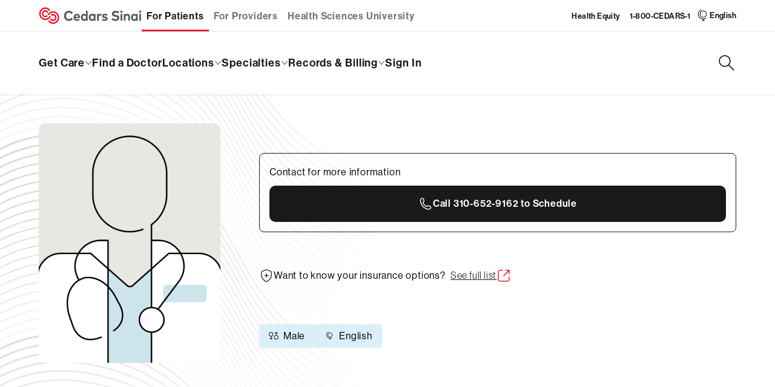

--- FILE ---
content_type: application/x-javascript
request_url: https://assets.adobedtm.com/eb40a7de1e3a/af2fcbf3d917/launch-ca2f39ea819d.min.js
body_size: 156556
content:
// For license information, see `https://assets.adobedtm.com/eb40a7de1e3a/af2fcbf3d917/launch-ca2f39ea819d.js`.
window._satellite=window._satellite||{},window._satellite.container={buildInfo:{minified:!0,buildDate:"2026-01-19T17:08:16Z",turbineBuildDate:"2024-08-22T17:32:44Z",turbineVersion:"28.0.0"},environment:{id:"ENa2d79f58b6784657a2c85efd7602ccac",stage:"production"},dataElements:{"CJA | UTM Campaign":{forceLowerCase:!0,cleanText:!0,modulePath:"core/src/lib/dataElements/customCode.js",settings:{source:function(){var e=_satellite.getVar("CJA | UTM Campaign (Array)");if(null!=e&&""!==e)return e.toString()}}},"CMP | isDomainEnabled":{modulePath:"core/src/lib/dataElements/customCode.js",settings:{source:function(){const e=window.location.hostname;return["cedars-sinai.co.uk"].some((t=>e.includes(t)))}}},"CJA | PageName (event.fullState)":{forceLowerCase:!0,cleanText:!0,modulePath:"core/src/lib/dataElements/customCode.js",settings:{source:function(e){return e.fullState?.pageName}}},"CMP | Marketing Consent":{modulePath:"core/src/lib/dataElements/customCode.js",settings:{source:function(){function e(e){const t=document.cookie.match(new RegExp("(^| )"+e+"=([^;]+)"));return t?decodeURIComponent(t[2]):null}if(!_satellite.getVar("CMP | isDomainEnabled"))return!0;const t=e("csConsentCategories");return!!t&&!0===JSON.parse(t).marketing}}},"CJA | Provider Name":{forceLowerCase:!0,cleanText:!0,modulePath:"core/src/lib/dataElements/customCode.js",settings:{source:function(e){if(e.message?.provider?.name)return e.message.provider.name;{let e=adobeDataLayer.filter((e=>"pageView"===e.event)).pop(),t=e?.provider?.name;return _satellite.logger.log("providerName defined? ",void 0!==t),_satellite.logger.log("providerName value: ",t),void 0!==t?t:(_satellite.logger.log("providerName undefined, returning empty string"),"")}}}},"CJA | RuleName":{modulePath:"core/src/lib/dataElements/runtimeEnvironment.js",settings:{attribute:"ruleName"}},"CJA | SearchType":{forceLowerCase:!0,cleanText:!0,modulePath:"core/src/lib/dataElements/customCode.js",settings:{source:function(){return adobeDataLayer?.getState()?.searchType||_satellite.getVar("Search | Search Type | Custom Code")||void 0}}},"CJA | videoActivityVimeo":{forceLowerCase:!0,cleanText:!0,modulePath:"core/src/lib/dataElements/customCode.js",settings:{source:function(e){return e.message?.videoActivity?.toLowerCase()||void 0}}},"CJA | EventApp":{forceLowerCase:!0,cleanText:!0,modulePath:"core/src/lib/dataElements/customCode.js",settings:{source:function(e){return e?.message?.eventApp||void 0}}},"CJA | SearchLocation":{forceLowerCase:!0,cleanText:!0,modulePath:"core/src/lib/dataElements/customCode.js",settings:{source:function(){return adobeDataLayer?.getState()?.searchLocation||void 0}}},"CJA | Blog Publish Date":{forceLowerCase:!0,cleanText:!0,modulePath:"core/src/lib/dataElements/customCode.js",settings:{source:function(){return window.adobeDataLayer?.getState()?.blog?.publishDate||window.adobeDataLayer?.getState("blog.blogPublishDate")||_satellite.getVar("Page | Blog Publish Date | Custom Code")||void 0}}},"CJA | Blog Primary Topic":{forceLowerCase:!0,cleanText:!0,modulePath:"core/src/lib/dataElements/customCode.js",settings:{source:function(){return window.adobeDataLayer?.getState("blog.blogPrimaryTopic")||void 0}}},"Page | Site Section 4 | Custom Code":{defaultValue:"",forceLowerCase:!0,cleanText:!0,storageDuration:"pageview",modulePath:"core/src/lib/dataElements/customCode.js",settings:{source:function(){var e,t="cs-org"!==window.digitalData?.page?.pageName[0]?1:0;switch(_satellite.getVar("Global | Value | Analytics Group")){case"csDigitalData":e=t?window.digitalData?.page?.pageName[5]||"":window.digitalData?.page?.pageName[6]||"";break;case"csDigitalData-pageInfo":"home"===(e=window.digitalData?.pageInfo?.siteSubsection4?window.digitalData?.pageInfo?.siteSubsection4:window.digitalData?.pageInfo?.siteSubsection3&&4===(window.location.pathname.match(/\//g)||[]).length?"home":"")&&(digitalData.pageInfo.siteSubsection4="home");break;case"newsroom":e=_satellite.getVar("Page | Page Name | Custom Code")?.split(":")[5]||"";break;default:e=_satellite.getVar("Page | Page Name | Custom Code")?.split(":")[6]||""}return e}}},"CJA | FormFieldName":{forceLowerCase:!0,cleanText:!0,modulePath:"core/src/lib/dataElements/customCode.js",settings:{source:function(e){return e?.message?.form?.fieldName||void 0}}},"CJA | UTM Medium":{forceLowerCase:!0,cleanText:!0,modulePath:"core/src/lib/dataElements/customCode.js",settings:{source:function(){var e=_satellite.getVar("CJA | UTM Medium (Array)");if(null!=e&&""!==e)return e.toString()}}},"CJA | ComponentTitle":{forceLowerCase:!0,cleanText:!0,modulePath:"core/src/lib/dataElements/customCode.js",settings:{source:function(e){return e?.message?.componentTitle||void 0}}},"CJA | TargetCombinedName":{forceLowerCase:!0,cleanText:!0,modulePath:"core/src/lib/dataElements/customCode.js",settings:{source:function(e){return e.message?.targetCombinedName?e.message?.targetCombinedName:e.message?.targetActivityName&&e.message?.targetExperienceName?e.message?.targetActivityName+" ~ "+e.message?.targetExperienceName:void 0}}},"CJA | UTM Source (Array)":{forceLowerCase:!0,cleanText:!0,modulePath:"core/src/lib/dataElements/queryStringParameter.js",settings:{name:"utm_source",caseInsensitive:!1}},"CJA | Impression":{forceLowerCase:!0,cleanText:!0,modulePath:"core/src/lib/dataElements/customCode.js",settings:{source:function(e){return e.message?.impression||void 0}}},"CJA | SearchInteractionType":{forceLowerCase:!0,cleanText:!0,modulePath:"core/src/lib/dataElements/customCode.js",settings:{source:function(e){return e?.message?.searchInteractionType||void 0}}},"CJA | FormAction":{forceLowerCase:!0,cleanText:!0,modulePath:"core/src/lib/dataElements/customCode.js",settings:{source:function(e){return e?.message?.form?.action||adobeDataLayer?.getState()?.formAction||void 0}}},"CJA | webVitals Rating":{forceLowerCase:!0,cleanText:!0,modulePath:"core/src/lib/dataElements/customCode.js",settings:{source:function(e){return e?.message?.rating||void 0}}},"CJA | PageDomain":{modulePath:"core/src/lib/dataElements/customCode.js",settings:{source:function(){var e=_satellite.getVar("LanguageData");return e?e.domain:"unknown"}}},"Global | Value | Timestamp (full)":{modulePath:"core/src/lib/dataElements/customCode.js",settings:{source:function(){return Date.now()}}},"CJA | EventType":{forceLowerCase:!0,cleanText:!0,modulePath:"core/src/lib/dataElements/customCode.js",settings:{source:function(e){return e?.message?.eventApp&&e?.message?.eventType?e?.message?.eventApp+":"+e?.message?.eventType:e?.message?.eventType||void 0}}},"CJA | TargetExperienceName":{forceLowerCase:!0,cleanText:!0,modulePath:"core/src/lib/dataElements/customCode.js",settings:{source:function(){return adobeDataLayer?.getState()?.targetExperienceName||void 0}}},"CJA | FormName":{forceLowerCase:!0,cleanText:!0,modulePath:"core/src/lib/dataElements/customCode.js",settings:{source:function(e){return e?.message?.form?.application&&e?.message?.form?.name?e?.message?.form?.application+":"+e?.message?.form?.name:adobeDataLayer?.getState()?.formName||_satellite.getVar("Form | Form Name | Custom Code")||void 0}}},"CJA | UTM Medium (Array)":{forceLowerCase:!0,cleanText:!0,modulePath:"core/src/lib/dataElements/queryStringParameter.js",settings:{name:"utm_medium",caseInsensitive:!1}},"Page | Page Name | Custom Code":{storageDuration:"pageview",modulePath:"core/src/lib/dataElements/customCode.js",settings:{source:function(){var e,t,n=document.domain.split(".")[0],a=_satellite.getVar("Global | Value | Analytics Group");switch(parseHashParameters=function(){var e=window.location.hash;return null!==e&&e.length>0?Object.fromEntries(new URLSearchParams(e.replace("#",""))):{}},a){case"csDigitalData":if(Array.isArray(digitalData?.page?.pageName)?(e=digitalData?.page?.pageName?.join(":"),t=digitalData?.page?.pageName):(e=digitalData?.page?.pageName,t=digitalData?.page?.pageName?.split(":")),"cs-org:cedars-sinai:find-a-doctor"===(e="provider"===t[2]?e?.replace(":provider:",":find-a-doctor:"):e)){window.utils.csPreProd&&console.log("* * * FAD Page * * * ");var r=parseHashParameters(),i=void 0!==r.facets?JSON.parse(r.facets):null,o=i&&i.length>0?decodeURI(i[0].options[0].value).toLowerCase():null;digitalData?.search?.searchTerm&&"null"!=digitalData?.search?.searchTerm?e+=":search":!r.input&&o?e=e+":expert team:"+o:"on"===r.pcp?e+=":search":e+=":home"}if(digitalData?.page?.pageName[2]&&"provider"===digitalData?.page?.pageName[2]&&document.location.hash&&"fad-scheduler"===document.location.hash.substring(1)&&(e=e?.replace(":provider-bio-page:",":schedule-an-appointment:")),"clinicos"===t[4]){e=e?.replace("clinicos","clinical");var s=t[5];const n=["enfermedades-digestivas-higado","corazon","neurologia-y-neurocirugia","ortopedia","salud-de-la-mujer"];if(s&&n.indexOf(s)>-1){const t=["digestive-and-liver-diseases","heart","neurology-neurosurgery","orthopaedics","womens-health"];e=e?.replace(s,t[n.indexOf(s)])}}break;case"csDigitalData-pageInfo":(e=void 0!==window.digitalData?.pageInfo?window.digitalData?.pageInfo?.pageName:"").indexOf(":provider:")>-1&&(e=e?.replace(":provider:",":find-a-doctor:provider-bio-page:"));break;case"newsroom":e="cs-"+(n="org")+("/"==location.pathname?":home":-1!=document.URL.indexOf("?q=")?location.pathname.split("/").join(":")+"search":"/newsroom"===location.pathname||"/newsroom/"==location.pathname?":newsroom:home":location.pathname.split("/").join(":"));break;default:e=("www"===n||"stage"===n||n.indexOf("-dispatcher-")>-1?"cs-org":"cs-"+n)+("org"===document.domain.split(".").pop()?":cedars-sinai":":cedars-sinai-edu")+("/"===location.pathname?":home":location.pathname.split(".")[0].split("/").join(":"))}return e}}},"Visitor | Login Status | JS Variable":{defaultValue:"",forceLowerCase:!0,cleanText:!0,storageDuration:"pageview",modulePath:"core/src/lib/dataElements/javascriptVariable.js",settings:{path:"digitalData.visitor.loginStatus"}},"CJA | CSID":{forceLowerCase:!0,cleanText:!0,modulePath:"core/src/lib/dataElements/customCode.js",settings:{source:function(){return _satellite.cookie.get("kameleoonVisitorCode")}}},"Page | Online Schedule | JS Variable":{defaultValue:"",forceLowerCase:!0,cleanText:!0,storageDuration:"pageview",modulePath:"core/src/lib/dataElements/javascriptVariable.js",settings:{path:"digitalData.pageInfo.provider.onlineSchedule"}},"Page | Site | Custom Code":{forceLowerCase:!0,cleanText:!0,storageDuration:"pageview",modulePath:"core/src/lib/dataElements/customCode.js",settings:{source:function(){return"csDigitalData-pageInfo"==_satellite.getVar("Global | Value | Analytics Group")?digitalData?.pageInfo?.site:digitalData?.page?.pageName[0]+":"+digitalData?.page?.pageName[1]}}},"CJA | FormErrors Location":{forceLowerCase:!0,cleanText:!0,modulePath:"core/src/lib/dataElements/customCode.js",settings:{source:function(){return adobeDataLayer?.getState()?.formErrors?.location||void 0}}},"CMP | Functional Consent":{modulePath:"core/src/lib/dataElements/customCode.js",settings:{source:function(){function e(e){const t=document.cookie.match(new RegExp("(^| )"+e+"=([^;]+)"));return t?decodeURIComponent(t[2]):null}if(!_satellite.getVar("CMP | isDomainEnabled"))return _satellite.logger.log("Functional Category Rule: CMP disabled for this domain, auto-allowing"),!0;const t=e("csConsentCategories");return!!t&&!0===JSON.parse(t).functional}}},"Page | URL Query String | Custom Code":{forceLowerCase:!0,cleanText:!0,modulePath:"core/src/lib/dataElements/customCode.js",settings:{source:function(){var e=document.location.search.substring(1)||"";if(""!=e)return e}}},"CJA | TargetActivityName":{forceLowerCase:!0,cleanText:!0,modulePath:"core/src/lib/dataElements/customCode.js",settings:{source:function(){return adobeDataLayer?.getState()?.targetActivityName||void 0}}},"CJA | ConferenceEventDate":{forceLowerCase:!0,cleanText:!0,modulePath:"core/src/lib/dataElements/customCode.js",settings:{source:function(){return adobeDataLayer?.getState()?.conferenceEventDate||adobeDataLayer?.getState()?.eventDate||void 0}}},"CJA | ActivityName":{forceLowerCase:!0,cleanText:!0,modulePath:"core/src/lib/dataElements/customCode.js",settings:{source:function(e){return e.message?.activityName}}},"CJA | FormErrors Label":{forceLowerCase:!0,cleanText:!0,modulePath:"core/src/lib/dataElements/customCode.js",settings:{source:function(e){var t,n,a="";if(e&&e.message){if(e.message.form&&e.message.form.errors&&Array.isArray(e.message.form.errors)){for(t in e.message.form.errors)a+=(0==t?"":"|")+e.message.form.errors[t].label;return a}if(e.message.errors&&e.message.errors.label){if(Array.isArray(e.message.errors.label))return e.message.errors.label.join("|");if("object"==typeof e.message.errors.label){for(t in n=0,e.message.errors.label)a+=(0==n++?"":"|")+t+"~"+e.message.errors.label[t].message;return a}}}}}},"CJA | ActivityCombinedName":{forceLowerCase:!0,cleanText:!0,modulePath:"core/src/lib/dataElements/customCode.js",settings:{source:function(e){return e.message?.activityCombinedName?e.message?.activityCombinedName:e.message?.activityName&&e.message?.experienceName?e.message?.activityName+" ~ "+e.message?.experienceName:void 0}}},"CJA | xdmWebVitals":{cleanText:!0,modulePath:"adobe-alloy/dist/lib/dataElements/xdmObject/index.js",settings:{data:{web:{webPageDetails:{name:"%CJA | PageName%"}},_cedarssinai:{page:{urlCustom:"%Page | Page URL | JS Variable%"},webVitals:{id:"%CJA | webVitals ID%",name:"%CJA | webVitals Name%",delta:"%CJA | webVitals Delta%",value:"%CJA | webVitals Value%",rating:"%CJA | webVitals Rating%",navigationType:"%CJA | webVitals Navigation Type%"},tagsLaunch:{ruleName:"CJA | Event webVitals | Send xdmWebVitals"},eventTimestamp:"%CJA | EventTimestamp%"}},sandbox:{name:"prod"}}},"Page | Page URL | Page Info":{forceLowerCase:!0,cleanText:!0,storageDuration:"pageview",modulePath:"core/src/lib/dataElements/pageInfo.js",settings:{attribute:"url"}},"CJA | videoTitleVimeo":{forceLowerCase:!0,cleanText:!0,modulePath:"core/src/lib/dataElements/customCode.js",settings:{source:function(e){return e.message?.videoTitle?.toLowerCase()||void 0}}},"CJA | Program Name":{forceLowerCase:!0,cleanText:!0,modulePath:"core/src/lib/dataElements/customCode.js",settings:{source:function(){return adobeDataLayer?.getState()?.program?.name||adobeDataLayer?.getState()?.programName||_satellite.getVar("Page | Program Name | Custom Code")||void 0}}},"CJA | LastModified":{forceLowerCase:!0,cleanText:!0,modulePath:"core/src/lib/dataElements/customCode.js",settings:{source:function(){return adobeDataLayer?.getState()?.lastModified||document.querySelector('meta[name="last-modified"]')?.getAttribute("content")||void 0}}},"CJA | xdmTargetActivity":{forceLowerCase:!0,cleanText:!0,modulePath:"adobe-alloy/dist/lib/dataElements/xdmObject/index.js",settings:{data:{_cedarssinai:{user:{kamZip:"%CJA | Kameleoon Zipcode%"},target:{value:1,activityName:"%CJA | TargetActivityName%",combinedName:"%CJA | TargetCombinedName%",experienceName:"%CJA | TargetExperienceName%"},metadata:{property:"%Launch | Property%",buildDate:"%Launch | Build Date%",environment:"%Launch | Environment%"},tagsLaunch:{ruleName:"CJA | Event targetActivity | Send xdmTargetActivity"},eventTimestamp:"%CJA | EventTimestamp%"}},sandbox:{name:"prod"}}},"CJA | User GeoCity":{forceLowerCase:!0,cleanText:!0,modulePath:"core/src/lib/dataElements/customCode.js",settings:{source:function(){return adobeDataLayer?.getState()?.user?.geoCity||void 0}}},"Page | Keyword | DOM Attribute":{forceLowerCase:!0,cleanText:!0,modulePath:"core/src/lib/dataElements/domAttribute.js",settings:{elementProperty:"content",elementSelector:"meta[name='keywords']"}},"Page | Gynecology URL Terms":{modulePath:"core/src/lib/dataElements/customCode.js",settings:{source:function(){return["gynecolo","gynocolo","obgyn","ob-gyn","ob/gyn","ob%2fgyn","ob gyn","ob%20gyn","fertility%20and%20reproductive%20medicine"]}}},"CJA | Blog Category":{forceLowerCase:!0,cleanText:!0,modulePath:"core/src/lib/dataElements/customCode.js",settings:{source:function(){return adobeDataLayer?.getState()?.blog?.category||window.adobeDataLayer?.getState("blog.blogCategory")||_satellite.getVar("Page | Blog Category | JS Variable")||void 0}}},"Launch | Build Date":{modulePath:"core/src/lib/dataElements/customCode.js",settings:{source:function(){return _satellite.buildInfo.buildDate}}},"Launch | Environment":{cleanText:!0,modulePath:"core/src/lib/dataElements/customCode.js",settings:{source:function(){return _satellite.environment.stage}}},"CJA | SearchTermLocation":{forceLowerCase:!0,cleanText:!0,modulePath:"core/src/lib/dataElements/customCode.js",settings:{source:function(){return adobeDataLayer?.getState()?.searchTermLocation||void 0}}},"CJA | Blog Author":{forceLowerCase:!0,cleanText:!0,modulePath:"core/src/lib/dataElements/customCode.js",settings:{source:function(){return window.adobeDataLayer?.getState()?.blog?.author||window.adobeDataLayer?.getState("blog.blogAuthor")||_satellite.getVar("Page | Blog Author | Custom Code")||void 0}}},"Page | Blog Category | JS Variable":{defaultValue:"",forceLowerCase:!0,cleanText:!0,storageDuration:"pageview",modulePath:"core/src/lib/dataElements/javascriptVariable.js",settings:{path:"digitalData.page.blogCategory"}},"CJA | Blog LastModifiedDate":{forceLowerCase:!0,cleanText:!0,modulePath:"core/src/lib/dataElements/customCode.js",settings:{source:function(){return window.adobeDataLayer?.getState()?.blog?.lastModifiedDate||window.adobeDataLayer?.getState("blog.blogModifiedDate")||void 0}}},"CJA | xdmConversion":{forceLowerCase:!0,cleanText:!0,modulePath:"adobe-alloy/dist/lib/dataElements/xdmObject/index.js",settings:{data:{_cedarssinai:{program:{name:"%CJA | Program Name%"},metadata:{property:"%Launch | Property%",buildDate:"%Launch | Build Date%",environment:"%Launch | Environment%"},conversion:{value:1,eventApp:"%CJA | EventApp%",eventStep:"%CJA | EventStep%",eventType:"%CJA | EventType%",detailedName:"%CJA | Detailed Name%",appointmentType:"%CJA | AppointmentType%"},tagsLaunch:{ruleName:"CJA | Event conversion | Send xdmConversion"},eventTimestamp:"%CJA | EventTimestamp%"}},sandbox:{name:"prod"}}},"CJA | Program Diagnosis":{forceLowerCase:!0,cleanText:!0,modulePath:"core/src/lib/dataElements/customCode.js",settings:{source:function(e){return e?.message?.program?.diagnosis||void 0}}},"CJA | GuidedSearchLabel":{modulePath:"core/src/lib/dataElements/customCode.js",settings:{source:function(e){return e.message?.guidedSearchLabel||""}}},"CJA | UTM Term (Array)":{forceLowerCase:!0,cleanText:!0,modulePath:"core/src/lib/dataElements/queryStringParameter.js",settings:{name:"utm_term",caseInsensitive:!1}},"Page | FAD Compare - Providers | JS Variable":{storageDuration:"session",modulePath:"core/src/lib/dataElements/javascriptVariable.js",settings:{path:"digitalData.providerComparison.providersCompared"}},"Page | CS Connect Peds URL Terms":{modulePath:"core/src/lib/dataElements/customCode.js",settings:{source:function(){return["pediatrician","pediatrics","family medicine","family%20medicine","pediatric","family practice","family%20practice"]}}},"CMP | Analytics Consent":{modulePath:"core/src/lib/dataElements/customCode.js",settings:{source:function(){function e(e){const t=document.cookie.match(new RegExp("(^| )"+e+"=([^;]+)"));return t?decodeURIComponent(t[2]):null}if(!_satellite.getVar("CMP | isDomainEnabled"))return!0;const t=e("csConsentCategories");return!!t&&!0===JSON.parse(t).analytics}}},"CJA | LinkType":{forceLowerCase:!0,cleanText:!0,modulePath:"core/src/lib/dataElements/customCode.js",settings:{source:function(e){return e?.message?.linkType||_satellite.getVar("digitalData.event.interaction_type | Custom Code")||void 0}}},"Page | Blog Author | Custom Code":{defaultValue:"",forceLowerCase:!0,cleanText:!0,storageDuration:"pageview",modulePath:"core/src/lib/dataElements/customCode.js",settings:{source:function(){return 1==document.getElementsByClassName("blog-metadata").length?window.utils.csClean(document.getElementsByClassName("blog-metadata")[0].innerText.split(",")[1].replace(/[0-9]/g,"")):null}}},"CJA | Previous PageName Custom":{modulePath:"core/src/lib/dataElements/customCode.js",settings:{source:function(){return adobeDataLayer.getState().previousPageName}}},"CJA | UTM Campaign (Array)":{forceLowerCase:!0,cleanText:!0,modulePath:"core/src/lib/dataElements/queryStringParameter.js",settings:{name:"utm_campaign",caseInsensitive:!1}},"CJA | User GeoState":{forceLowerCase:!0,cleanText:!0,modulePath:"core/src/lib/dataElements/customCode.js",settings:{source:function(){return adobeDataLayer?.getState()?.user?.geoState||void 0}}},"CJA | Errors Label":{forceLowerCase:!0,cleanText:!0,modulePath:"core/src/lib/dataElements/customCode.js",settings:{source:function(){return adobeDataLayer&&adobeDataLayer.getState()&&adobeDataLayer.getState().errors&&adobeDataLayer.getState().errors.label?adobeDataLayer.getState().errors.label.toString():void 0}}},"CJA | xdmPageView":{modulePath:"adobe-alloy/dist/lib/dataElements/variable/index.js",settings:{cacheId:"cd078c4a-5db4-4c32-a263-222c45e3c6f7",dataElementId:"DE5976a5b3cd7c4dd683f840bc1426e11f"}},"CJA | UTM Content":{forceLowerCase:!0,cleanText:!0,modulePath:"core/src/lib/dataElements/customCode.js",settings:{source:function(){var e=_satellite.getVar("CJA | UTM Content (Array)");if(null!=e&&""!==e)return e.toString()}}},"Page | Provider Name | JS Variable":{forceLowerCase:!0,modulePath:"core/src/lib/dataElements/javascriptVariable.js",settings:{path:"digitalData.pageInfo.provider.providerName"}},"Page | Provider Specialty | JS Variable":{defaultValue:"",forceLowerCase:!0,cleanText:!0,storageDuration:"pageview",modulePath:"core/src/lib/dataElements/javascriptVariable.js",settings:{path:"digitalData.pageInfo.provider.providerSpecialty"}},"Page | Page URL | Custom Code":{forceLowerCase:!0,cleanText:!0,modulePath:"core/src/lib/dataElements/customCode.js",settings:{source:function(){return document.location.origin+document.location.pathname}}},"CJA | FormMultiStep CurrentStep":{forceLowerCase:!0,cleanText:!0,modulePath:"core/src/lib/dataElements/customCode.js",settings:{source:function(e){return e?.message?.form?.multiStep?.currentStep||adobeDataLayer?.getState()?.formMultiStep?.currentStep||adobeDataLayer?.getState()?.formStep?.currentStep||void 0}}},"CJA | LinkText":{forceLowerCase:!0,cleanText:!0,modulePath:"core/src/lib/dataElements/customCode.js",settings:{source:function(e){return e?.message?.linkText||_satellite.getVar("CJA | evar27")||e?.element?.textContent?.toLowerCase()||_satellite.getVar("eVar27 value")||void 0}}},"CJA | Kameleoon Zipcode":{modulePath:"core/src/lib/dataElements/customCode.js",settings:{source:function(e){return e&&e.message&&e.message.kameleoonZip&&""!=e.message.kameleoonZip&&null!=e.message.kameleoonZip&&null!=e.message.kameleoonZip?e.message.kameleoonZip:"none"}}},"CJA | FormApplication":{forceLowerCase:!0,cleanText:!0,modulePath:"core/src/lib/dataElements/customCode.js",settings:{source:function(e){return e?.message?.form?.application||void 0}}},"CJA | SearchFilterItem":{forceLowerCase:!0,cleanText:!0,modulePath:"core/src/lib/dataElements/customCode.js",settings:{source:function(e){return e?.message?.searchFilterItem?.sort().join(" | ")||_satellite.getVar("Search | Filtered By | Custom Code")||void 0}}},"CJA | Form TrackedFields (String)":{forceLowerCase:!0,cleanText:!0,modulePath:"core/src/lib/dataElements/customCode.js",settings:{source:function(e){if(e&&e.message&&e.message.form&&e.message.form.fields&&"object"==typeof e.message.form.fields){var t=[];for(var[n,a]of Object.entries(e.message.form.fields))t.push(n+":"+a);return t.join(" | ")}}}},"CJA | User MRN":{defaultValue:"",forceLowerCase:!0,cleanText:!0,modulePath:"core/src/lib/dataElements/customCode.js",settings:{source:function(){return adobeDataLayer?.getState()?.user?.mrn||void 0}}},"Page | Responsive Display Type | JS Variable":{defaultValue:"",forceLowerCase:!0,cleanText:!0,storageDuration:"pageview",modulePath:"core/src/lib/dataElements/javascriptVariable.js",settings:{path:"digitalData.page.responsiveDisplayType"}},"CJA | SearchVerticalOrder":{forceLowerCase:!0,cleanText:!0,modulePath:"core/src/lib/dataElements/customCode.js",settings:{source:function(){return adobeDataLayer?.getState()?.searchVerticalOrder||_satellite.getVar("Search | Search Verticals | JS Variable")||void 0}}},"CJA | User GeoZip":{forceLowerCase:!0,cleanText:!0,modulePath:"core/src/lib/dataElements/customCode.js",settings:{source:function(){return adobeDataLayer?.getState()?.user?.geoZip||void 0}}},"CJA | PageTitle":{forceLowerCase:!0,cleanText:!0,modulePath:"core/src/lib/dataElements/customCode.js",settings:{source:function(){return adobeDataLayer?.getState()?.pageTitle||_satellite.getVar("Page | Title | DOM Attribute")||void 0}}},"Global | Value | Analytics Group":{defaultValue:"",cleanText:!0,storageDuration:"pageview",modulePath:"core/src/lib/dataElements/customCode.js",settings:{source:function(){return"object"==typeof digitalData&&-1===location.pathname.indexOf("newsroom")&&"bio.cedars-sinai.org"!==document.domain&&void 0!==digitalData.page&&void 0!==digitalData.page.pageName&&Array.isArray(digitalData.page.pageName)?"csDigitalData":document.querySelector("div#cshs")||document.querySelector("div#cshs-root-spa")?"csDigitalData-pageInfo":location.pathname.indexOf("/newsroom")>-1?"newsroom":-1===document.domain.indexOf("www")?document.domain.split(".")[0]:null}}},"CJA | IsGoogleTranslateActive":{modulePath:"core/src/lib/dataElements/customCode.js",settings:{source:function(){var e=_satellite.getCurrentLanguage();return"en-us"!==e&&"en"!==e}}},"CJA | Program Condition":{forceLowerCase:!0,cleanText:!0,modulePath:"core/src/lib/dataElements/customCode.js",settings:{source:function(e){return e?.message?.program?.condition||void 0}}},"Page | Site Section 1 | Custom Code":{defaultValue:"home",forceLowerCase:!0,cleanText:!0,storageDuration:"pageview",modulePath:"core/src/lib/dataElements/customCode.js",settings:{source:function(){var e,t="cs-org"!==window.digitalData?.page?.pageName[0]?1:0,n=_satellite.getVar("Global | Value | Analytics Group");switch(e=Array.isArray(window.digitalData?.page?.pageName)?window.digitalData?.page?.pageName.join(":"):window.digitalData?.page?.pageName,parseHashParameters=function(){var e=window.location.hash;return null!==e&&e.length>0?Object.fromEntries(new URLSearchParams(e.replace("#",""))):{}},n){case"csDigitalData":if(a=t?window.digitalData?.page?.pageName[2]||"home":window.digitalData?.page?.pageName[3]||"home","cs-org:cedars-sinai:find-a-doctor"===e){var a,r=parseHashParameters(),i=void 0!==r.facets?JSON.parse(r.facets):null,o=i&&i.length>0?decodeURI(i[0].options[0].value).toLowerCase():null;window.digitalData?.search?.searchTerm&&"null"!==window.digitalData?.search?.searchTerm?a="search":!r.input&&o&&(a="expert team")}a="provider-bio-page"===a&&document.location.hash&&"fad-scheduler"===document.location.hash.substring(1)?"schedule-an-appointment":a;break;case"csDigitalData-pageInfo":a="provider"===window.digitalData?.pageInfo?.siteSection?"provider-bio-page":window.digitalData?.pageInfo?.siteSubsection1||"home";break;case"newsroom":var s=_satellite.getVar("Page | Keyword | DOM Attribute").toLowerCase()||"";a=s.indexOf("news")>-1&&-1==s.indexOf("newsroom")?"news":s.indexOf("coverage")>-1?"coverage":_satellite.getVar("Page | Page Name | Custom Code").split(":")[2];break;default:a=_satellite.getVar("Page | Page Name | Custom Code").split(":")[3]||"home"}return a}}},"CJA | LanguageData":{modulePath:"core/src/lib/dataElements/customCode.js",settings:{source:function(){try{var e=document.cookie.match(/(?:^|;\s*)csLanguageData=([^;]+)/);if(e)return JSON.parse(decodeURIComponent(e[1]))}catch(e){_satellite.logger.warn("Error reading language cookie:",e)}return{lang:document.documentElement.getAttribute("lang")||"en-us",translated:!1,domain:location.hostname.includes("cedars-sinai.org")?"org":"edu"}}}},"Page | Blog Tags | JS Variable":{defaultValue:"",forceLowerCase:!0,cleanText:!0,storageDuration:"pageview",modulePath:"core/src/lib/dataElements/javascriptVariable.js",settings:{path:"digitalData.page.blogTags"}},"CJA | Navigation SiteSubsection4":{forceLowerCase:!0,cleanText:!0,modulePath:"core/src/lib/dataElements/customCode.js",settings:{source:function(){let e=adobeDataLayer.filter((e=>"pageView"===e.event)).pop(),t=e?.navigation?.siteSubsection4;return _satellite.logger.log("siteSubsection4 defined? ",void 0!==t),_satellite.logger.log("siteSubsection4 value: ",t),void 0!==t?t:(_satellite.logger.log("siteSubsection4 undefined, returning legacy site section 4 or empty string"),_satellite.getVar("Page | Site Section 4 | Custom Code")||"")}}},"CJA | FormSubmitStatus":{modulePath:"core/src/lib/dataElements/customCode.js",settings:{source:function(e){return e?.message?.form?.submitStatus||adobeDataLayer?.getState()?.formSubmitStatus||void 0}}},"CJA | Blog Product Ads":{forceLowerCase:!0,cleanText:!0,modulePath:"core/src/lib/dataElements/customCode.js",settings:{source:function(){return window.adobeDataLayer?.getState("blog.blogProductAds")||void 0}}},"digitalData | pageURL":{modulePath:"core/src/lib/dataElements/customCode.js",settings:{source:function(){if(digitalData&&digitalData.page&&digitalData.page.pageURL)return digitalData.page.pageURL}}},"CJA | Navigation SiteSubsection3":{forceLowerCase:!0,cleanText:!0,modulePath:"core/src/lib/dataElements/customCode.js",settings:{source:function(){let e=adobeDataLayer.filter((e=>"pageView"===e.event)).pop(),t=e?.navigation?.siteSubsection3;return _satellite.logger.log("siteSubsection3 defined? ",void 0!==t),_satellite.logger.log("siteSubsection3 value: ",t),void 0!==t?t:(_satellite.logger.log("siteSubsection3 undefined, returning legacy site section 3 or empty string"),_satellite.getVar("Page | Site Section 3 | Custom Code")||"")}}},"CJA | Navigation SiteSubsection1":{forceLowerCase:!0,cleanText:!0,modulePath:"core/src/lib/dataElements/customCode.js",settings:{source:function(){let e=adobeDataLayer.filter((e=>"pageView"===e.event)).pop(),t=e?.navigation?.siteSubsection1;return _satellite.logger.log("siteSubsection1 defined? ",void 0!==t),_satellite.logger.log("siteSubsection1 value: ",t),void 0!==t?t:(_satellite.logger.log("siteSubsection1 undefined, returning legacy site section 1 or empty string"),_satellite.getVar("Page | Site Section 1 | Custom Code")||"")}}},"CJA | Detailed Name":{forceLowerCase:!0,cleanText:!0,modulePath:"core/src/lib/dataElements/customCode.js",settings:{source:function(e){return e?.message?.detailedName||void 0}}},"CJA | ImpressionCreative":{forceLowerCase:!0,cleanText:!0,modulePath:"core/src/lib/dataElements/customCode.js",settings:{source:function(e){return e.message?.impressionCreative||void 0}}},"CJA | HasGuidedSearch":{modulePath:"core/src/lib/dataElements/customCode.js",settings:{source:function(){return _satellite.logger.log("inside HasGuidedSearch DE"),adobeDataLayer.getState("pageName").includes("find-a-doctor:results")?(_satellite.logger.log("inside HasGuidedSearch DE - find-a-doctor:results"),_satellite.logger.log("getState(hasGuidedSearch) = "+window.adobeDataLayer?.getState("hasGuidedSearch")),window.adobeDataLayer?.getState("hasGuidedSearch")):(_satellite.logger.log("inside HasGuidedSearch DE - else"),!1)}}},"CJA | webVitals ID":{forceLowerCase:!0,cleanText:!0,modulePath:"core/src/lib/dataElements/customCode.js",settings:{source:function(e){return e?.message?.id||void 0}}},"CJA | Blog Tags":{forceLowerCase:!0,cleanText:!0,modulePath:"core/src/lib/dataElements/customCode.js",settings:{source:function(){return window.adobeDataLayer?.getState()?.blog?.tags||window.adobeDataLayer?.getState("blog.blogTags")||_satellite.getVar("Page | Blog Tags | Custom Code")||void 0}}},"CJA | LinkSection":{forceLowerCase:!0,cleanText:!0,modulePath:"core/src/lib/dataElements/customCode.js",settings:{source:function(e){return e.message?.section||_satellite.getVar("Events | Section Name | JS Variable")||void 0}}},"CJA | UTM Term":{forceLowerCase:!0,cleanText:!0,modulePath:"core/src/lib/dataElements/customCode.js",settings:{source:function(){var e=_satellite.getVar("CJA | UTM Term (Array)");if(null!=e&&""!==e)return e.toString()}}},"CJA | Form TrackedFields (Array)":{forceLowerCase:!0,modulePath:"core/src/lib/dataElements/customCode.js",settings:{source:function(e){if(e&&e.message&&e.message.form&&e.message.form.fields&&"object"==typeof e.message.form.fields){var t=[];for(var[n,a]of Object.entries(e.message.form.fields))t.push(n+":"+a);return t}}}},"Launch | Build Info":{defaultValue:"",modulePath:"core/src/lib/dataElements/customCode.js",settings:{source:function(){return new Date(_satellite.buildInfo.buildDate).toLocaleString("en-US",{timeZone:"America/Los_Angeles"
}).replace(","," -")+"-"+_satellite.environment.stage}}},"CJA | AppointmentType":{forceLowerCase:!0,cleanText:!0,modulePath:"core/src/lib/dataElements/customCode.js",settings:{source:function(e){return e?.message?.appointmentType||void 0}}},"CJA | Navigation SiteSubsection2":{forceLowerCase:!0,cleanText:!0,modulePath:"core/src/lib/dataElements/customCode.js",settings:{source:function(){let e=adobeDataLayer.filter((e=>"pageView"===e.event)).pop(),t=e?.navigation?.siteSubsection2;return _satellite.logger.log("siteSubsection2  defined? ",void 0!==t),_satellite.logger.log("siteSubsection2 value: ",t),void 0!==t?t:(_satellite.logger.log("Site section2 undefined, returning legacy site section 2 or empty string"),_satellite.getVar("Page | Site Section 2 | Custom Code")||"")}}},"CJA | xdmWebVitalsVar":{modulePath:"adobe-alloy/dist/lib/dataElements/variable/index.js",settings:{cacheId:"de65b08d-f89f-485b-b1b5-2f0c1573ff9a",dataElementId:"DE62112e90c03049978d926e4101c1bf39"}},"CJA | EventTimestamp":{forceLowerCase:!0,cleanText:!0,modulePath:"gcoe-adobe-client-data-layer/src/lib/dataElements/datalayerComputedState.js",settings:{path:"eventTimestamp"}},"CJA | BlockingThirdPartyHostList":{modulePath:"core/src/lib/dataElements/customCode.js",settings:{source:function(){_satellite.logger.log("3rd Party Blocking Host List: Initializing Data Element code ..");var e=document.location.hostname;return-1!==["secondopinion-portal-dev.cedars-sinai.org","secondopinion-portal-test.cedars-sinai.org","secondopinion-portal.cedars-sinai.org"].indexOf(e)?(_satellite.logger.log("3rd Party Blocking Host List: block"),!1):(_satellite.logger.log("3rd Party Blocking Host List: do not block"),!0)}}},"Page | Blog Tags | Custom Code":{defaultValue:"",forceLowerCase:!0,cleanText:!0,storageDuration:"pageview",modulePath:"core/src/lib/dataElements/customCode.js",settings:{source:function(){if(analyticsGroup=_satellite.getVar("Global | Value | Analytics Group"),"newsroom"!==analyticsGroup)return""!=window.digitalData?.page?.blogTags?window.digitalData?.page?.blogTags:void 0;if("undefined"!==window.digitalData?.page?.blogTags){var e=$("meta[name=keywords]").attr("content").replace(/,+/g,",")||"";return e.indexOf(",")>-1?e.split(",").join("|"):e}}}},"CJA | ActivityExperienceName":{forceLowerCase:!0,cleanText:!0,modulePath:"core/src/lib/dataElements/customCode.js",settings:{source:function(e){return e.message?.experienceName}}},"CJA | LinkHref":{forceLowerCase:!0,cleanText:!0,modulePath:"core/src/lib/dataElements/customCode.js",settings:{source:function(e){return e?.message?.linkHref||e?.element?.href||void 0}}},"Launch | Property":{cleanText:!0,modulePath:"core/src/lib/dataElements/customCode.js",settings:{source:function(){return _satellite.property.name}}},"CJA | Location IsUrgentCare":{modulePath:"core/src/lib/dataElements/customCode.js",settings:{source:function(){return adobeDataLayer?.getState()?.location?.isUrgentCare}}},"Page | Site Section | Custom Code":{storageDuration:"pageview",modulePath:"core/src/lib/dataElements/customCode.js",settings:{source:function(){var e,t=_satellite.getVar("Global | Value | Analytics Group"),n=document.domain.split(".")[0];switch(t){case"csDigitalData":e="provider"==digitalData?.page?.siteSection?"find-a-doctor":digitalData.page.siteSection;break;case"csDigitalData-pageInfo":e="provider"==window.digitalData?.pageInfo?.siteSection?"find-a-doctor":window.digitalData?.pageInfo?.siteSection,e?.indexOf("-v2")>-1&&(window.utils.csPreProd&&console.log("***  siteSection => -v2!!  *** ",e),!window.utils.csPreProd&&(digitalData.pageInfo.siteSection=e.replace(/-v2/g,""))),e=e?.indexOf("-v2")>-1?e?.replace(/-v2/g,""):e;break;case"newsroom":e=_satellite.getVar("Page | Page Name | Custom Code")?.split(":")[1];break;default:e="www"!=n?n:_satellite.getVar("Page | Page Name | Custom Code").split(":")[2]}return e}}},"CJA | UTM Content (Array)":{forceLowerCase:!0,cleanText:!0,modulePath:"core/src/lib/dataElements/queryStringParameter.js",settings:{name:"utm_content",caseInsensitive:!1}},"CJA | ImpressionPlacement":{forceLowerCase:!0,cleanText:!0,modulePath:"core/src/lib/dataElements/customCode.js",settings:{source:function(e){return e.message?.impressionPlacement||void 0}}},"CMP | Essential Consent":{modulePath:"core/src/lib/dataElements/customCode.js",settings:{source:function(){return!0}}},"CJA | hasDataError":{forceLowerCase:!0,cleanText:!0,modulePath:"core/src/lib/dataElements/customCode.js",settings:{source:function(e){return _satellite.getVar("CJA | ComponentName",e)&&_satellite.getVar("CJA | LinkText",e)&&"object object"!==_satellite.getVar("CJA | LinkText",e)?0:1}}},"CJA | xdmClick":{cleanText:!0,modulePath:"adobe-alloy/dist/lib/dataElements/xdmObject/index.js",settings:{data:{web:{webInteraction:{URL:"%CJA | LinkHref%",name:"%CJA | LinkAction%",region:"%CJA | LinkSection%",linkClicks:{value:1}},webPageDetails:{URL:"%CJA | PageURL (event.fullState)%",name:"%CJA | PageName (event.fullState)%"}},_cedarssinai:{link:{href:"%CJA | LinkHref%",text:"%CJA | LinkText%",type:"%CJA | LinkType%",isExternalLink:"%CJA | IsExternalLink%",conferenceEventDate:"%CJA | ConferenceEventDate%"},error:{hasDataError:"%CJA | hasDataError%"},program:{name:"%CJA | Program Name%"},location:{name:"%CJA | Location Name%"},metadata:{property:"%Launch | Property%",buildDate:"%Launch | Build Date%",environment:"%Launch | Environment%"},provider:{name:"%CJA | Provider Name%",nextAvailable:"%CJA | Provider nextAvailable%",hasOnlineScheduling:"%CJA | Provider HasOnlineScheduling%"},component:{name:"%CJA | ComponentName%",title:"%CJA | ComponentTitle%"},tagsLaunch:{ruleName:"CJA | Event click | Send xdmClick"},eventTimestamp:"%CJA | EventTimestamp%"}},sandbox:{name:"prod"}}},"CJA | ImpressionContent":{forceLowerCase:!0,cleanText:!0,modulePath:"core/src/lib/dataElements/customCode.js",settings:{source:function(e){return e.message?.impressionContent||void 0}}},"CJA | Previous PageName":{modulePath:"common-web-sdk-plugins/src/lib/dataElements/getpreviousvalue.js",settings:{cookieName:"",variableToCheck:"%CJA | PageName%"}},"CJA | SearchResultClickedPosition":{forceLowerCase:!0,cleanText:!0,modulePath:"core/src/lib/dataElements/customCode.js",settings:{source:function(){return adobeDataLayer?.getState()?.searchResultClickedPosition||void 0}}},"CJA | ECID":{forceLowerCase:!0,cleanText:!0,modulePath:"core/src/lib/dataElements/customCode.js",settings:{source:function(){return adobeDataLayer?.getState()?.ecid||void 0}}},"Page | Specialty Name | Custom Code":{forceLowerCase:!0,cleanText:!0,storageDuration:"pageview",modulePath:"core/src/lib/dataElements/customCode.js",settings:{source:function(){var e=_satellite.getVar("Global | Value | Analytics Group");return _satellite.getVar("Page | Page Name | Custom Code"),"csDigitalData-pageInfo"===e?digitalData?.pageInfo?.specialtyName:"clinical"===digitalData?.page?.pageName[4]?digitalData?.page?.pageName[5]:null}}},"CJA | Provider Specialties":{forceLowerCase:!0,cleanText:!0,modulePath:"core/src/lib/dataElements/customCode.js",settings:{source:function(){var e=window.adobeDataLayer?.getState()?.provider?.specialties;return Array.isArray(e)?e.join(","):"string"==typeof e?e:_satellite.getVar("Page | Provider Specialty | JS Variable")?_satellite.getVar("Page | Provider Specialty | JS Variable"):void 0}}},"CJA | Navigation SiteSection":{defaultValue:"",forceLowerCase:!0,cleanText:!0,modulePath:"core/src/lib/dataElements/customCode.js",settings:{source:function(){let e=adobeDataLayer.filter((e=>"pageView"===e.event)).pop(),t=e?.navigation?.siteSection;return _satellite.logger.log("siteSection defined? ",void 0!==t),_satellite.logger.log("siteSection value: ",t),void 0!==t?t:(_satellite.logger.log("siteSection undefined, returning  legacy site section or empty string"),_satellite.getVar("Page | Site Section | Custom Code")||"")}}},"CJA | webVitals Navigation Type":{forceLowerCase:!0,cleanText:!0,modulePath:"core/src/lib/dataElements/customCode.js",settings:{source:function(e){return e?.message?.navigationType||void 0}}},"CJA | HasOnlineScheduling":{modulePath:"core/src/lib/dataElements/customCode.js",settings:{source:function(){return adobeDataLayer?.getState()?.hasOnlineScheduling}}},"Page | Page Name | JS Variable":{defaultValue:"",forceLowerCase:!0,cleanText:!0,storageDuration:"pageview",modulePath:"core/src/lib/dataElements/customCode.js",settings:{source:function(){return digitalData&&digitalData?.page&&Array.isArray(digitalData?.page?.pageName)?digitalData?.page?.pageName?.join(":"):null}}},"Page | Program Name | Custom Code":{forceLowerCase:!0,cleanText:!0,modulePath:"core/src/lib/dataElements/javascriptVariable.js",settings:{path:"digitalData.pageInfo.provider.providerProgram"}},"CJA | PageURL":{forceLowerCase:!0,cleanText:!0,modulePath:"core/src/lib/dataElements/customCode.js",settings:{source:function(){return adobeDataLayer?.getState()?.navigation?.pageURL||_satellite.getVar("Page | Page URL | JS Variable")||void 0}}},"Page | Code Library | Custom Code":{storageDuration:"pageview",modulePath:"core/src/lib/dataElements/customCode.js",settings:{source:function(){var e="new"===(window.digitalData?.pageInfo?.DLversion||"")?"React":"Legacy";return window.utils.csPreProd&&console.log("Code Type => ",e),e}}},"CJA | UTM All":{modulePath:"core/src/lib/dataElements/customCode.js",settings:{source:function(){var e={campaign:_satellite.getVar("CJA | UTM Campaign"),content:_satellite.getVar("CJA | UTM Content"),medium:_satellite.getVar("CJA | UTM Medium"),source:_satellite.getVar("CJA | UTM Source"),term:_satellite.getVar("CJA | UTM Term")},t="";for(var n in e)e[n]&&(t.length?t+="|"+n+"="+e[n]:t+=n+"="+e[n]);return""===t?void 0:t}}},"Page | Site Section 2 | Custom Code":{defaultValue:"",forceLowerCase:!0,cleanText:!0,storageDuration:"pageview",modulePath:"core/src/lib/dataElements/customCode.js",settings:{source:function(){var e,t="cs-org"!==window.digitalData?.page?.pageName[0]?1:0;switch(_satellite.getVar("Global | Value | Analytics Group")){case"csDigitalData":if(e=t?window.digitalData?.page?.pageName[3]||"":window.digitalData?.page?.pageName[4]||"","cs-org:cedars-sinai:find-a-doctor"===window.digitalData?.page?.pageName?.join(":")){var n=_satellite.getVar("Page | Site Section 1 | Custom Code");if("search"===n&&(e="page "+(_satellite.getVar("Page | FAD Search Page Number | Custom Code")>0?_satellite.getVar("Page | FAD Search Page Number | Custom Code"):1)),"expert team"===n){var a=s.parseHashParameters(),r=void 0!==a?.facets?JSON.parse(a.facets):null,i=r?decodeURI(r[0]?.options[0]?.value).toLowerCase():null;e=window.utils.csClean(i)}}e="clinicos"===e?"clinical":e;break;case"csDigitalData-pageInfo":"home"===(e="provider"===window.digitalData?.pageInfo?.siteSection?window.digitalData?.pageInfo?.siteSubsection1:window.digitalData?.pageInfo?.siteSubsection2?window.digitalData?.pageInfo?.siteSubsection2:window.digitalData?.pageInfo?.siteSubsection1&&2===(window.location.pathname.match(/\//g)||[]).length?"home":"")&&(window.digitalData.pageInfo.siteSubsection2="home");break;case"newsroom":e=_satellite.getVar("Page | Page Name | Custom Code")?.split(":")[3]||"";break;default:e=_satellite.getVar("Page | Page Name | Custom Code")?.split(":")[4]||""}return e}}},"CMP | WebSDK Consent":{modulePath:"core/src/lib/dataElements/customCode.js",settings:{source:function(){return _satellite.getVar("CMP | isDomainEnabled")?_satellite.getVar("CMP | Analytics Consent")?"in":"out":"in"}}},"CJA | LinkAction":{forceLowerCase:!0,cleanText:!0,modulePath:"core/src/lib/dataElements/customCode.js",settings:{source:function(e){function t(e){const t=new URL(e,window.location.origin);return e.startsWith("#")&&e.length>1?(_satellite.logger.log("linkHref starts with '#', considered an anchor link"),!0):t.origin===window.location.origin&&t.pathname===window.location.pathname&&""!==t.hash}_satellite.logger.log("#linkChecker adobeDataLayer?.getState().linkHref: ",adobeDataLayer?.getState().linkHref);let n=adobeDataLayer?.getState().linkHref||e?.element?.href||"",a=/\.((docx?|eps|jpe?g|png|svg|xlsx?|pptx?|pdf|tab|csv|zip|txt|vsd|vxd|xml|js|css|rar|exe|wma|mov|avi|wmv|mp3|wav|m4v))(\?.*|#.*|$)/i;return!e.message?.linkHref&&e.message?.linkAction?(_satellite.logger.log("#linkChecker no href link (w/linkAction)"),e.message.linkAction):t(n)?(_satellite.logger.log("#linkChecker anchor link"),"anchor link"):n.startsWith("mailto:")?(_satellite.logger.log("#linkChecker mailto:"),"mailto link"):n.startsWith("tel:")?(_satellite.logger.log("#linkChecker tel:"),"tap to call link"):n.startsWith("sms:")?(_satellite.logger.log("#linkChecker sms:"),"tap to text link"):a.test(n)?(_satellite.logger.log("#linkChecker download link"),"download link"):(_satellite.logger.log("#linkChecker default case"),"regular link")}}},"Page | Site Domain | JS Variable":{forceLowerCase:!0,cleanText:!0,storageDuration:"pageview",modulePath:"core/src/lib/dataElements/javascriptVariable.js",settings:{path:"digitalData.page.siteDomain"}},"CJA | xdmSearch":{forceLowerCase:!0,cleanText:!0,modulePath:"adobe-alloy/dist/lib/dataElements/xdmObject/index.js",settings:{data:{_cedarssinai:{search:{term:"%CJA | SearchTerm%",type:"%CJA | SearchType%",value:1,location:"%CJA | SearchLocation%",filterItem:"%CJA | SearchFilterItem%",resultsCount:"%CJA | SearchResultsCount%",termLocation:"%CJA | SearchTermLocation%",verticalOrder:"%CJA | SearchVerticalOrder%",interactionType:"%CJA | SearchInteractionType%",resultClickedName:"%CJA | SearchResultClickedName%",resultClickedPosition:"%CJA | SearchResultClickedPosition%"},metadata:{property:"%Launch | Property%",buildDate:"%Launch | Build Date%",environment:"%Launch | Environment%"},tagsLaunch:{ruleName:"CJA | Event search | Send xdmSearch"},eventTimestamp:"%CJA | EventTimestamp%"}},sandbox:{name:"prod"}}},"digitalData | refURL":{modulePath:"core/src/lib/dataElements/customCode.js",settings:{source:function(){if(window.digitalData&&digitalData.page&&digitalData.page.refURL)return digitalData.page.refURL}}},"CJA | Navigation Domain":{forceLowerCase:!0,cleanText:!0,modulePath:"core/src/lib/dataElements/customCode.js",settings:{source:function(){let e=adobeDataLayer.filter((e=>"pageView"===e.event)).pop(),t=e?.navigation?.domain;return _satellite.logger.log("domain defined? ",void 0!==t),_satellite.logger.log("domain value: ",t),void 0!==t||(t=_satellite.getVar("Page | Site Domain | Page Info"),_satellite.logger.log("domain undefined, fallback to hostname: "+t)),t}}},"CJA | ComponentName":{forceLowerCase:!0,cleanText:!0,modulePath:"core/src/lib/dataElements/customCode.js",settings:{source:function(e){return e?.message?.componentName?.replace(/-/g," ")||_satellite.getVar("CJA | ComponentName (legacy)")||void 0}}},"CJA | xdmVideoComplete":{forceLowerCase:!0,cleanText:!0,modulePath:"adobe-alloy/dist/lib/dataElements/xdmObject/index.js",settings:{data:{_cedarssinai:{video:{name:"%CJA | VideoName%",value:1,activity:"video complete"},metadata:{property:"%Launch | Property%",buildDate:"%Launch | Build Date%",environment:"%Launch | Environment%"},tagsLaunch:{ruleName:"CJA | Event videoComplete | Send xdmVideoComplete"},eventTimestamp:"%CJA | EventTimestamp%"}},sandbox:{name:"prod"}}},"Page | MCID":{defaultValue:"",forceLowerCase:!0,cleanText:!0,storageDuration:"visitor",modulePath:"core/src/lib/dataElements/customCode.js",settings:{source:function(){return _satellite.getVisitorId().getMarketingCloudVisitorID()}}},"CJA | Location Name":{forceLowerCase:!0,cleanText:!0,modulePath:"core/src/lib/dataElements/customCode.js",settings:{source:function(){return adobeDataLayer?.getState()?.location?.name||adobeDataLayer?.getState()?.locatioName||void 0}}},"Page | CS Connect Adult URL Terms":{modulePath:"core/src/lib/dataElements/customCode.js",settings:{source:function(){return["internal medicine","internal%20medicine","primary care","primary%20care","pcp","general practice","general%20practice"]}}},"CJA | IsExternalLink":{modulePath:"core/src/lib/dataElements/customCode.js",settings:{source:function(e){return e.message?.isExternalLink}}},"CJA | Program Specialties":{forceLowerCase:!0,cleanText:!0,modulePath:"core/src/lib/dataElements/customCode.js",settings:{source:function(){var e=adobeDataLayer?.getState()?.program?.specialties;return Array.isArray(e)?e.join(","):"string"==typeof e&&""!==e?e:void 0}}},"CMP | IDservice Consent":{modulePath:"core/src/lib/dataElements/customCode.js",settings:{source:function(){return!!_satellite.getVar("CMP | isDomainEnabled")&&!_satellite.getVar("CMP | Analytics Consent")}}},"CJA | HasGuidedSearchPills":{modulePath:"core/src/lib/dataElements/customCode.js",settings:{source:function(e){return e.message?.hasGuidedSearchPills}}},"CJA | xdmVideoInteractionVimeo":{forceLowerCase:!0,cleanText:!0,modulePath:"adobe-alloy/dist/lib/dataElements/xdmObject/index.js",settings:{data:{_cedarssinai:{video:{name:"%CJA | videoTitleVimeo%",player:"%CJA | videoPlayerVimeo%",activity:"%CJA | videoActivityVimeo%"},metadata:{property:"%Launch | Property%",buildDate:"%Launch | Build Date%",environment:"%Launch | Environment%"},tagsLaunch:{ruleName:"%CJA | RuleName%"},eventTimestamp:"%CJA | EventTimestamp%"}},sandbox:{name:"prod"}}},"CJA | xdmImpression":{forceLowerCase:!0,cleanText:!0,modulePath:"adobe-alloy/dist/lib/dataElements/xdmObject/index.js",settings:{data:{_cedarssinai:{metadata:{property:"%Launch | Property%",buildDate:"%Launch | Build Date%",environment:"%Launch | Environment%"},impression:"%CJA | Impression%",tagsLaunch:{ruleName:"CJA | Event Impression | Send xdmImpression"},eventTimestamp:"%CJA | EventTimestamp%",impressionContent:"%CJA | ImpressionContent%",impressionCreative:"%CJA | ImpressionCreative%",impressionPlacement:"%CJA | ImpressionPlacement%"}},sandbox:{name:"prod"}}},"CJA | User IsUserLoggedIn":{modulePath:"core/src/lib/dataElements/customCode.js",settings:{source:function(){return adobeDataLayer?.getState()?.user?.isLoggedIn||"true"===_satellite.getVar("Visitor | Login Status | JS Variable").toLowerCase()}}},"Page | Location Name | JS Variable":{defaultValue:"",forceLowerCase:!0,cleanText:!0,storageDuration:"pageview",modulePath:"core/src/lib/dataElements/javascriptVariable.js",settings:{path:"digitalData.page.locationName"}},"CJA | ReferrerURL":{forceLowerCase:!0,cleanText:!0,modulePath:"core/src/lib/dataElements/customCode.js",settings:{source:function(){return adobeDataLayer?.getState()?.navigation?.refURL||_satellite.getVar("digitalData | refURL")||void 0}}},"CJA | Provider nextAvailable":{modulePath:"core/src/lib/dataElements/customCode.js",settings:{source:function(e){return e.message?.provider?.nextAvailable}}},"CJA | xdmTestActivity":{forceLowerCase:!0,cleanText:!0,modulePath:"adobe-alloy/dist/lib/dataElements/xdmObject/index.js",settings:{data:{_cedarssinai:{activity:{activityName:"%CJA | ActivityName%",activityType:"%CJA | ActivityType%",experienceName:"%CJA | ActivityExperienceName%",activityCombinedName:"%CJA | ActivityCombinedName%"},metadata:{property:"%Launch | Property%",buildDate:"%Launch | Build Date%",environment:"%Launch | Environment%"},tagsLaunch:{ruleName:"CJA | Event testActivity | Send xdmTestActivity"},eventTimestamp:"%CJA | EventTimestamp%"}},sandbox:{name:"prod"}}},"Page | Translation Language | JS Variable":{forceLowerCase:!0,cleanText:!0,modulePath:"core/src/lib/dataElements/customCode.js",settings:{source:function(){var e=window.jQuery?jQuery("div.selected-translation").html():null;return e||"Translation Unavailable"}}},"CJA | webVitals Value":{forceLowerCase:!0,cleanText:!0,modulePath:"core/src/lib/dataElements/customCode.js",settings:{source:function(e){return parseInt(e?.message?.value)||void 0}}},"CJA | videoPlayerVimeo":{forceLowerCase:!0,cleanText:!0,modulePath:"core/src/lib/dataElements/customCode.js",settings:{source:function(e){return e.message?.videoPlayer?.toLowerCase()||void 0}}},"CJA | PageLanguage":{modulePath:"core/src/lib/dataElements/customCode.js",settings:{source:function(){return _satellite.getCurrentLanguage()}}},"Page | Site Section 3 | Custom Code":{defaultValue:"",forceLowerCase:!0,cleanText:!0,storageDuration:"pageview",modulePath:"core/src/lib/dataElements/customCode.js",settings:{source:function(){var e,t="cs-org"!==window.digitalData?.page?.pageName[0]?1:0;switch(_satellite.getVar("Global | Value | Analytics Group")){case"csDigitalData":e=t?window.digitalData?.page?.pageName[4]||"":window.digitalData?.page?.pageName[5]||"";const n=["enfermedades-digestivas-higado","corazon","neurologia-y-neurocirugia","ortopedia","salud-de-la-mujer"];n.indexOf(e)>-1&&(e=["digestive-and-liver-diseases","heart","neurology-neurosurgery","orthopaedics","womens-health"][n.indexOf(e)]);break;case"csDigitalData-pageInfo":"home"===(e=window.digitalData?.pageInfo?.siteSubsection3?window.digitalData?.pageInfo?.siteSubsection3:window.digitalData?.pageInfo?.siteSubsection2&&3===(window.location.pathname.match(/\//g)||[]).length?"home":"")&&(digitalData.pageInfo.siteSubsection3="home");break;case"newsroom":e=_satellite.getVar("Page | Page Name | Custom Code")?.split(":")[4]||"";break;default:e=_satellite.getVar("Page | Page Name | Custom Code")?.split(":")[5]||""}return e}}},"CJA | SearchResultsCount":{forceLowerCase:!0,cleanText:!0,modulePath:"core/src/lib/dataElements/customCode.js",settings:{source:function(){return adobeDataLayer?.getState()?.searchResultsCount?.toString()||_satellite.getVar("Search | Results Count | Custom Code")||void 0}}},"Page | Page Errors | JS Variable":{defaultValue:"",forceLowerCase:!0,cleanText:!0,storageDuration:"pageview",modulePath:"core/src/lib/dataElements/javascriptVariable.js",settings:{path:"digitalData.page.pageErrors"}},"Page | Site Domain | Page Info":{forceLowerCase:!0,cleanText:!0,storageDuration:"pageview",modulePath:"core/src/lib/dataElements/pageInfo.js",settings:{attribute:"hostname"}},"CJA | PageName":{forceLowerCase:!0,cleanText:!0,modulePath:"core/src/lib/dataElements/customCode.js",settings:{source:function(){return adobeDataLayer?.getState()?.pageName||_satellite.getVar("Page | Page Name | Custom Code")||void 0}}},"CJA | PageGenerator":{forceLowerCase:!0,cleanText:!0,modulePath:"core/src/lib/dataElements/customCode.js",settings:{source:function(){if(document.getElementById("__next"))return"react";{let e=document.getElementsByTagName("html")[0].cloneNode(!1).outerHTML;return e.includes("react")?"react":e.includes("webflow")||document.querySelector("html[data-wf-site]")?"webflow":"legacy"}}}},"CJA | SearchResultClickedName":{forceLowerCase:!0,cleanText:!0,modulePath:"core/src/lib/dataElements/customCode.js",settings:{source:function(){return adobeDataLayer?.getState()?.searchResultClickedName||void 0}}},"Page | Page URL | JS Variable":{forceLowerCase:!0,cleanText:!0,modulePath:"core/src/lib/dataElements/customCode.js",settings:{source:function(){return document.location.origin+document.location.pathname}}},"CJA | Blog Length":{forceLowerCase:!0,cleanText:!0,modulePath:"core/src/lib/dataElements/customCode.js",settings:{source:function(){return window.adobeDataLayer?.getState("blog.blogLength")||void 0}}},"CJA | webVitals Delta":{forceLowerCase:!0,cleanText:!0,modulePath:"core/src/lib/dataElements/customCode.js",settings:{source:function(e){return parseInt(e?.message?.delta)||void 0}}},"CJA | Location Specialties":{forceLowerCase:!0,cleanText:!0,modulePath:"core/src/lib/dataElements/customCode.js",settings:{source:function(){var e=window.adobeDataLayer?.getState()?.location?.specialties;return Array.isArray(e)?e.join(","):"string"==typeof e?e:_satellite.getVar("digitalData.event.interaction_locationName")?_satellite.getVar("digitalData.event.interaction_locationName"):void _satellite.getVar("Page | Location Name | JS Variable")}}},"Patient Stories | Link Name | Custom Code":{modulePath:"core/src/lib/dataElements/customCode.js",settings:{source:function(){if(console.log("inside Patient Story DE"),this instanceof Element){var e=this.querySelector("h6 a");return e?e?.textContent:null}return null}}},"CJA | webVitals Name":{cleanText:!0,modulePath:"core/src/lib/dataElements/customCode.js",settings:{source:function(e){var t=e?.message?.name||void 0;switch(t){case"FCP":t="First Contentful Paint (FCP)";break;case"TTFB":t="Time to First Byte (TTFB)";break;case"LCP":t="Largest Contentful Paint (LCP)";break;case"CLS":t="Cumulative Layout Shift (CLS)";break;case"INP":t="Interaction to Next Paint (INP)";break;case"FID":t="First Input Delay (FID)"}return t}}},"Page | Clinical Area | JS Variable":{defaultValue:"",forceLowerCase:!0,cleanText:!0,storageDuration:"pageview",modulePath:"core/src/lib/dataElements/javascriptVariable.js",settings:{path:"digitalData.page.clinicalArea"}},"CJA | Provider HasOnlineScheduling":{modulePath:"core/src/lib/dataElements/customCode.js",settings:{source:function(e){return e.message?.provider?.hasOnlineScheduling}}},"CJA | xdmForm":{forceLowerCase:!0,cleanText:!0,modulePath:"adobe-alloy/dist/lib/dataElements/xdmObject/index.js",settings:{data:{_cedarssinai:{form:{name:"%CJA | FormName%",value:1,action:"%CJA | FormAction%",errors:{label:"%CJA | FormErrors Label%",location:"%CJA | FormErrors Location%"},fieldName:"%CJA | FormFieldName%",multiStep:{totalStep:"%CJA | FormMultiStep TotalStep%",currentStep:"%CJA | FormMultiStep CurrentStep%"},application:"%CJA | FormApplication%",submitStatus:"%CJA | FormSubmitStatus%",trackedFields:{array:"%CJA | Form TrackedFields (Array)%",string:"%CJA | Form TrackedFields (String)%"}},metadata:{property:"%Launch | Property%",buildDate:"%Launch | Build Date%",environment:"%Launch | Environment%"},component:{name:"%CJA | ComponentName%"},tagsLaunch:{ruleName:"CJA | Event form | Send xdmForm"},eventTimestamp:"%CJA | EventTimestamp%"}},sandbox:{name:"prod"}}},"Page | Page Type | DOM Attribute":{defaultValue:"",forceLowerCase:!0,cleanText:!0,storageDuration:"pageview",modulePath:"core/src/lib/dataElements/domAttribute.js",settings:{elementProperty:"content",elementSelector:"meta[name='page-type']"}},"CJA | EventStep":{forceLowerCase:!0,cleanText:!0,modulePath:"core/src/lib/dataElements/customCode.js",settings:{source:function(e){return e?.message?.eventStep||void 0}}},"CJA | UTM Source":{forceLowerCase:!0,cleanText:!0,modulePath:"core/src/lib/dataElements/customCode.js",settings:{source:function(){var e=_satellite.getVar("CJA | UTM Source (Array)");if(null!=e&&""!==e)return e.toString()}}},"CJA | PageURL (event.fullState)":{forceLowerCase:!0,cleanText:!0,modulePath:"core/src/lib/dataElements/customCode.js",settings:{source:function(e){return e.fullState?.navigation?.pageURL}}},"Page | FAD Compare - Count | JS Variable":{cleanText:!0,storageDuration:"session",modulePath:"core/src/lib/dataElements/javascriptVariable.js",settings:{path:"digitalData.providerComparison.countOfCompared"}},"Page | Provider Program | JS Variable":{defaultValue:"",forceLowerCase:!0,cleanText:!0,storageDuration:"pageview",modulePath:"core/src/lib/dataElements/javascriptVariable.js",settings:{path:"digitalData.page.providerProgram"}},"Page | DAM User | JS Variable":{forceLowerCase:!0,cleanText:!0,storageDuration:"pageview",modulePath:"core/src/lib/dataElements/customCode.js",settings:{source:function(){return document.querySelector('span[data-asset-share-id="cmp-user-menu__profile-path"]')?.innerHTML||null}}},"CJA | ActivityType":{forceLowerCase:!0,cleanText:!0,modulePath:"core/src/lib/dataElements/customCode.js",settings:{source:function(e){return e.message?.activityType}}},"CJA | Provider Location":{forceLowerCase:!0,cleanText:!0,modulePath:"core/src/lib/dataElements/customCode.js",settings:{source:function(){return adobeDataLayer?.getState()?.provider?.location||void 0}}},"Page | Title | DOM Attribute":{defaultValue:"",forceLowerCase:!0,cleanText:!0,storageDuration:"pageview",modulePath:"core/src/lib/dataElements/domAttribute.js",settings:{elementProperty:"text",elementSelector:"title"}},"CJA | Errors Code":{forceLowerCase:!0,cleanText:!0,modulePath:"core/src/lib/dataElements/customCode.js",settings:{source:function(){return adobeDataLayer?.getState()?.errors?.code||_satellite.getVar("Page | Page Errors | JS Variable")||void 0}}},"Page | Site Section | JS Variable":{defaultValue:"",forceLowerCase:!0,cleanText:!0,storageDuration:"pageview",modulePath:"core/src/lib/dataElements/javascriptVariable.js",settings:{path:"digitalData.page.siteSection"}},"CJA | SearchTerm":{forceLowerCase:!0,cleanText:!0,modulePath:"core/src/lib/dataElements/customCode.js",settings:{source:function(){return adobeDataLayer?.getState()?.searchTerm||_satellite.getVar("Search | Search Term | Custom Code")||void 0}}},"CJA | csTrackingEnabled":{storageDuration:"session",modulePath:"core/src/lib/dataElements/customCode.js",settings:{source:function(){var e=sessionStorage.getItem("csTracking");return null==e||"true"===String(e)}}},"Page | Blog Publish Date | Custom Code":{defaultValue:"",cleanText:!0,storageDuration:"pageview",modulePath:"core/src/lib/dataElements/customCode.js",settings:{source:function(){function e(e){if(window.location.pathname.indexOf("newsroom")>-1){var t=document.querySelector('[type="application/ld+json"]'),n=t?JSON.parse(t.text):null;if(n)return n[e]||n}return null}var t;if(null!=(t="newsroom"==_satellite.getVar("Global | Value | Analytics Group")?e("datePublished").slice(0,10):window.digitalData?.page?.dateFirstPublished||null))return t}}},"Page | URL Hash | Custom Code":{forceLowerCase:!0,cleanText:!0,modulePath:"core/src/lib/dataElements/customCode.js",settings:{source:function(){var e=document.location.hash.substring(1);if(e)return e}}},"CJA | FormMultiStep TotalStep":{forceLowerCase:!0,cleanText:!0,modulePath:"core/src/lib/dataElements/customCode.js",settings:{source:function(){return adobeDataLayer?.getState()?.formMultiStep?.totalStep||adobeDataLayer?.getState()?.formStep?.totalStep||void 0}}}},extensions:{"gcoe-adobe-client-data-layer":{displayName:"Adobe Client Data Layer",hostedLibFilesBaseUrl:"https://assets.adobedtm.com/extensions/EP6e4c031a8b7640d7ac3fab013fa28b17/",settings:{dataLayerName:"adobeDataLayer",injectLibrary:!0},modules:{"gcoe-adobe-client-data-layer/src/lib/dataElements/datalayerComputedState.js":{name:"datalayer-computed-state",displayName:"Data Layer Computed State",script:function(e,t,n){"use strict";e.exports=function(e){if(null!=e){var t=a();if(void 0!==t)return""!==e.path?t.getState(e.path):t.getState()}};var a=n("../util/getDataLayer")}},"gcoe-adobe-client-data-layer/src/lib/events/datalayerPushListener.js":{name:"datalayer-push",displayName:"Data Pushed",script:function(e,t,n){"use strict";e.exports=function(e,t){if(null!=e){var n=e.method,r=e.eventKey,i=e.scope,o=a(),s=function(e){var n={message:e,beforeState:{},afterState:{},fullState:o.getState()};t(n)},c={};void 0!==i&&(c.scope=i),"allData"===n?o.push((function(e){e.addEventListener("adobeDataLayer:change",s,c)})):"allEvents"===n?o.push((function(e){e.addEventListener("adobeDataLayer:event",s,c)})):"specificEvent"===n&&""!==r&&o.push((function(e){e.addEventListener(r,s,c)}))}};var a=n("../util/getDataLayer")}},"gcoe-adobe-client-data-layer/src/lib/main.js":{script:function(e,t,n,a){var r=a.getExtensionSettings(),i=r.dataLayerName,o=r.injectLibrary;if(window.adobeDataLayer=window.adobeDataLayer||[],"object"!=typeof window.adobeDataLayer&&(a.logger.log("Initializing adobeDataLayer to [] as it isn't an object yet."),window.adobeDataLayer=[]),"adobeDataLayer"!==i&&("object"==typeof window[i]?(a.logger.log('Using "'+i+'" instead of "adobeDataLayer" as data layer name.'),window.adobeDataLayer.push((function(e){for(var t=0;t<window[i].length;t++)e.push(window[i][t]);window[i]=e}))):a.logger.warn('Could not use "'+i+'" instead of "adobeDataLayer", because the object does not exist!')),o&&void 0===window.adobeDataLayer.getState){function s(e,t){return d(e)||l(e,t)||p(e,t)||c()}function c(){throw new TypeError("Invalid attempt to destructure non-iterable instance.\nIn order to be iterable, non-array objects must have a [Symbol.iterator]() method.")}function l(e,t){if("undefined"!=typeof Symbol&&Symbol.iterator in Object(e)){var n=[],a=!0,r=!1,i=void 0;try{for(var o,s=e[Symbol.iterator]();!(a=(o=s.next()).done)&&(n.push(o.value),!t||n.length!==t);a=!0);}catch(e){r=!0,i=e}finally{try{a||null==s.return||s.return()}finally{if(r)throw i}}return n}}function d(e){if(Array.isArray(e))return e}function u(e){if("undefined"==typeof Symbol||null==e[Symbol.iterator]){if(Array.isArray(e)||(e=p(e))){var t=0,n=function(){};return{s:n,n:function(){return t>=e.length?{done:!0}:{done:!1,value:e[t++]}},e:function(e){throw e},f:n}}throw new TypeError("Invalid attempt to iterate non-iterable instance.\nIn order to be iterable, non-array objects must have a [Symbol.iterator]() method.")}var a,r,i=!0,o=!1;return{s:function(){
a=e[Symbol.iterator]()},n:function(){var e=a.next();return i=e.done,e},e:function(e){o=!0,r=e},f:function(){try{i||null==a.return||a.return()}finally{if(o)throw r}}}}function p(e,t){if(e){if("string"==typeof e)return g(e,t);var n=Object.prototype.toString.call(e).slice(8,-1);return"Object"===n&&e.constructor&&(n=e.constructor.name),"Map"===n||"Set"===n?Array.from(n):"Arguments"===n||/^(?:Ui|I)nt(?:8|16|32)(?:Clamped)?Array$/.test(n)?g(e,t):void 0}}function g(e,t){(null==t||t>e.length)&&(t=e.length);for(var n=0,a=new Array(t);n<t;n++)a[n]=e[n];return a}function h(e){return(h="function"==typeof Symbol&&"symbol"==typeof Symbol.iterator?function(e){return typeof e}:function(e){return e&&"function"==typeof Symbol&&e.constructor===Symbol&&e!==Symbol.prototype?"symbol":typeof e})(e)}a.logger.log("Initializing adobeDataLayer as it wasn't found during the initialization."),function e(t,a,r){function i(s,c){if(!a[s]){if(!t[s]){var l="function"==typeof n&&n;if(!c&&l)return l(s,!0);if(o)return o(s,!0);var d=new Error("Cannot find module '"+s+"'");throw d.code="MODULE_NOT_FOUND",d}var u=a[s]={exports:{}};t[s][0].call(u.exports,(function(e){return i(t[s][1][e]||e)}),u,u.exports,e,t,a,r)}return a[s].exports}for(var o="function"==typeof n&&n,s=0;s<r.length;s++)i(r[s]);return i}({1:[function(e,t,n){(function(e){(function(){function a(e,t){for(var n=-1,a=null==e?0:e.length,r=0,i=[];++n<a;){var o=e[n];t(o,n,e)&&(i[r++]=o)}return i}function r(e,t){for(var n=-1,a=null==e?0:e.length,r=Array(a);++n<a;)r[n]=t(e[n],n,e);return r}function i(e,t){for(var n=-1,a=t.length,r=e.length;++n<a;)e[r+n]=t[n];return e}function o(e,t){for(var n=-1,a=null==e?0:e.length;++n<a;)if(t(e[n],n,e))return!0;return!1}function s(e,t,n){var a=e.length;for(n+=-1;++n<a;)if(t(e[n],n,e))return n;return-1}function c(e){return e!=e}function l(e){return function(t){return e(t)}}function d(e){var t=-1,n=Array(e.size);return e.forEach((function(e,a){n[++t]=[a,e]})),n}function u(e){var t=Object;return function(n){return e(t(n))}}function p(e){var t=-1,n=Array(e.size);return e.forEach((function(e){n[++t]=e})),n}function g(){}function m(e){var t=-1,n=null==e?0:e.length;for(this.clear();++t<n;){var a=e[t];this.set(a[0],a[1])}}function f(e){var t=-1,n=null==e?0:e.length;for(this.clear();++t<n;){var a=e[t];this.set(a[0],a[1])}}function _(e){var t=-1,n=null==e?0:e.length;for(this.clear();++t<n;){var a=e[t];this.set(a[0],a[1])}}function v(e){var t=-1,n=null==e?0:e.length;for(this.__data__=new _;++t<n;)this.add(e[t])}function y(e){this.size=(this.__data__=new f(e)).size}function b(e,t){var n,a=yn(e),r=!a&&vn(e),i=!a&&!r&&bn(e),o=!a&&!r&&!i&&Sn(e);if(a=a||r||i||o){r=e.length;for(var s=String,c=-1,l=Array(r);++c<r;)l[c]=s(c);r=l}else r=[];for(n in s=r.length,e)!t&&!yt.call(e,n)||a&&("length"==n||i&&("offset"==n||"parent"==n)||o&&("buffer"==n||"byteLength"==n||"byteOffset"==n)||te(n,s))||r.push(n);return r}function C(e,t,n){(n===Fe||ge(e[t],n))&&(n!==Fe||t in e)||I(e,t,n)}function E(e,t,n){var a=e[t];yt.call(e,t)&&ge(a,n)&&(n!==Fe||t in e)||I(e,t,n)}function S(e,t){for(var n=e.length;n--;)if(ge(e[n][0],t))return n;return-1}function I(e,t,n){"__proto__"==t&&Lt?Lt(e,t,{configurable:!0,enumerable:!0,value:n,writable:!0}):e[t]=n}function A(e,t,n,a,r,i){var o,s=1&t,c=2&t,l=4&t;if(n&&(o=r?n(e,a,r,i):n(e)),o!==Fe)return o;if(!ve(e))return e;if(a=yn(e)){if(o=function(e){var t=e.length,n=new e.constructor(t);return t&&"string"==typeof e[0]&&yt.call(e,"index")&&(n.index=e.index,n.input=e.input),n}(e),!s)return J(e,o)}else{var d=sn(e),u="[object Function]"==d||"[object GeneratorFunction]"==d;if(bn(e))return B(e,s);if("[object Object]"==d||"[object Arguments]"==d||u&&!r){if(o=c||u?{}:Z(e),!s)return c?function(e,t){return q(e,on(e),t)}(e,function(e,t){return e&&q(t,Ne(t),e)}(o,e)):function(e,t){return q(e,rn(e),t)}(e,function(e,t){return e&&q(t,De(t),e)}(o,e))}else{if(!tt[d])return r?e:{};o=function(e,t,n){var a=e.constructor;switch(t){case"[object ArrayBuffer]":return F(e);case"[object Boolean]":case"[object Date]":return new a(+e);case"[object DataView]":return t=n?F(e.buffer):e.buffer,new e.constructor(t,e.byteOffset,e.byteLength);case"[object Float32Array]":case"[object Float64Array]":case"[object Int8Array]":case"[object Int16Array]":case"[object Int32Array]":case"[object Uint8Array]":case"[object Uint8ClampedArray]":case"[object Uint16Array]":case"[object Uint32Array]":return U(e,n);case"[object Map]":case"[object Set]":return new a;case"[object Number]":case"[object String]":return new a(e);case"[object RegExp]":return(t=new e.constructor(e.source,Ge.exec(e))).lastIndex=e.lastIndex,t;case"[object Symbol]":return Xt?Object(Xt.call(e)):{}}}(e,d,s)}}if(r=(i=i||new y).get(e))return r;if(i.set(e,o),En(e))return e.forEach((function(a){o.add(A(a,t,n,a,e,i))})),o;if(Cn(e))return e.forEach((function(a,r){o.set(r,A(a,t,n,r,e,i))})),o;c=l?c?G:K:c?Ne:De;var p=a?Fe:c(e);return function(e,t){for(var n=-1,a=null==e?0:e.length;++n<a&&!1!==t(e[n],n,e););}(p||e,(function(a,r){p&&(a=e[r=a]),E(o,r,A(a,t,n,r,e,i))})),o}function w(e,t){for(var n=0,a=(t=V(t,e)).length;null!=e&&n<a;)e=e[oe(t[n++])];return n&&n==a?e:Fe}function P(e,t,n){return t=t(e),yn(e)?t:i(t,n(e))}function T(e){if(null==e)e=e===Fe?"[object Undefined]":"[object Null]";else if(Ot&&Ot in Object(e)){var t=yt.call(e,Ot),n=e[Ot];try{e[Ot]=Fe;var a=!0}catch(e){}var r=Ct.call(e);a&&(t?e[Ot]=n:delete e[Ot]),e=r}else e=Ct.call(e);return e}function k(e,t){return null!=e&&yt.call(e,t)}function D(e,t){return null!=e&&t in Object(e)}function N(e){return ye(e)&&"[object Arguments]"==T(e)}function M(e,t,n,a,r){if(e===t)t=!0;else if(null==e||null==t||!ye(e)&&!ye(t))t=e!=e&&t!=t;else e:{var i,o,s=yn(e),c=yn(t),l="[object Object]"==(i="[object Arguments]"==(i=s?"[object Array]":sn(e))?"[object Object]":i);if(c="[object Object]"==(o="[object Arguments]"==(o=c?"[object Array]":sn(t))?"[object Object]":o),(o=i==o)&&bn(e)){if(!bn(t)){t=!1;break e}l=!(s=!0)}if(o&&!l)r=r||new y,t=s||Sn(e)?$(e,t,n,a,M,r):function(e,t,n,a,r,i,o){switch(n){case"[object DataView]":if(e.byteLength!=t.byteLength||e.byteOffset!=t.byteOffset)break;e=e.buffer,t=t.buffer;case"[object ArrayBuffer]":if(e.byteLength!=t.byteLength||!i(new wt(e),new wt(t)))break;return!0;case"[object Boolean]":case"[object Date]":case"[object Number]":return ge(+e,+t);case"[object Error]":return e.name==t.name&&e.message==t.message;case"[object RegExp]":case"[object String]":return e==t+"";case"[object Map]":var s=d;case"[object Set]":if(s=s||p,e.size!=t.size&&!(1&a))break;return(n=o.get(e))?n==t:(a|=2,o.set(e,t),t=$(s(e),s(t),a,r,i,o),o.delete(e),t);case"[object Symbol]":if(Xt)return Xt.call(e)==Xt.call(t)}return!1}(e,t,i,n,a,M,r);else{if(!(1&n)&&(s=l&&yt.call(e,"__wrapped__"),i=c&&yt.call(t,"__wrapped__"),s||i)){t=M(e=s?e.value():e,t=i?t.value():t,n,a,r=r||new y);break e}if(o)t:if(r=r||new y,s=1&n,i=K(e),c=i.length,o=K(t).length,c==o||s){for(l=c;l--;){var u=i[l];if(!(s?u in t:yt.call(t,u))){t=!1;break t}}if((o=r.get(e))&&r.get(t))t=o==t;else{o=!0,r.set(e,t),r.set(t,e);for(var g=s;++l<c;){var h=e[u=i[l]],m=t[u];if(a)var f=s?a(m,h,u,t,e,r):a(h,m,u,e,t,r);if(f===Fe?h!==m&&!M(h,m,n,a,r):!f){o=!1;break}g=g||"constructor"==u}o&&!g&&(n=e.constructor)!=(a=t.constructor)&&"constructor"in e&&"constructor"in t&&!("function"==typeof n&&n instanceof n&&"function"==typeof a&&a instanceof a)&&(o=!1),r.delete(e),r.delete(t),t=o}}else t=!1;else t=!1}}return t}function O(e){return"function"==typeof e?e:null==e?Le:"object"==h(e)?yn(e)?function(e,t){return ne(e)&&t==t&&!ve(t)?re(oe(e),t):function(n){var a=Te(n,e);return a===Fe&&a===t?ke(n,e):M(t,a,3)}}(e[0],e[1]):function(e){var t=function(e){for(var t=De(e),n=t.length;n--;){var a=t[n],r=e[a];t[n]=[a,r,r==r&&!ve(r)]}return t}(e);return 1==t.length&&t[0][2]?re(t[0][0],t[0][1]):function(n){return n===e||function(e,t){var n=t.length,a=n;if(null==e)return!a;for(e=Object(e);n--;)if((r=t[n])[2]?r[1]!==e[r[0]]:!(r[0]in e))return!1;for(;++n<a;){var r,i=(r=t[n])[0],o=e[i],s=r[1];if(r[2]){if(o===Fe&&!(i in e))return!1}else if(r=new y,void 0!==Fe||!M(s,o,3,void 0,r))return!1}return!0}(n,t)}}(e):Re(e)}function L(e){if(!ae(e))return jt(e);var t,n=[];for(t in Object(e))yt.call(e,t)&&"constructor"!=t&&n.push(t);return n}function x(e,t,n,a,r){e!==t&&nn(t,(function(i,o){if(ve(i)){var s=r=r||new y,c="__proto__"==o?Fe:e[o],l="__proto__"==o?Fe:t[o];if(h=s.get(l))C(e,o,h);else{var d=(h=a?a(c,l,o+"",e,t,s):Fe)===Fe;if(d){var u=yn(l),p=!u&&bn(l),g=!u&&!p&&Sn(l),h=l;u||p||g?h=yn(c)?c:me(c)?J(c):p?B(l,!(d=!1)):g?U(l,!(d=!1)):[]:be(l)||vn(l)?vn(h=c)?h=we(c):(!ve(c)||n&&fe(c))&&(h=Z(l)):d=!1}d&&(s.set(l,h),x(h,l,n,a,s),s.delete(l)),C(e,o,h)}}else(s=a?a("__proto__"==o?Fe:e[o],i,o+"",e,t,r):Fe)===Fe&&(s=i),C(e,o,s)}),Ne)}function R(e){if("string"==typeof e)return e;if(yn(e))return r(e,R)+"";if(Ee(e))return Zt?Zt.call(e):"";var t=e+"";return"0"==t&&1/e==-Ue?"-0":t}function j(e,t){var n;if((t=V(t,e)).length<2)n=e;else{var a=0,r=-1,i=-1,o=(n=t).length;for(a<0&&(a=o<-a?0:o+a),(r=o<r?o:r)<0&&(r+=o),o=r<a?0:r-a>>>0,a>>>=0,r=Array(o);++i<o;)r[i]=n[i+a];n=w(e,r)}null==(e=n)||delete e[oe(de(t))]}function V(e,t){return yn(e)?e:ne(e,t)?[e]:mn(Pe(e))}function B(e,t){if(t)return e.slice();var n=e.length;return n=Pt?Pt(n):new e.constructor(n),e.copy(n),n}function F(e){var t=new e.constructor(e.byteLength);return new wt(t).set(new wt(e)),t}function U(e,t){return new e.constructor(t?F(e.buffer):e.buffer,e.byteOffset,e.length)}function J(e,t){var n=-1,a=e.length;for(t=t||Array(a);++n<a;)t[n]=e[n];return t}function q(e,t,n){var a=!n;n=n||{};for(var r=-1,i=t.length;++r<i;){var o=t[r],s=Fe;s===Fe&&(s=e[o]),a?I(n,o,s):E(n,o,s)}return n}function H(e){return function(e){return hn(ie(e,void 0,Le),e+"")}((function(t,n){var a,r=-1,i=n.length,o=1<i?n[i-1]:Fe,s=2<i?n[2]:Fe;if(o=3<e.length&&"function"==typeof o?(i--,o):Fe,a=s){a=n[0];var c=n[1];if(ve(s)){var l=h(c);a=!!("number"==l?he(s)&&te(c,s.length):"string"==l&&c in s)&&ge(s[c],a)}else a=!1}for(a&&(o=i<3?Fe:o,i=1),t=Object(t);++r<i;)(s=n[r])&&e(t,s,r,o);return t}))}function Y(e){return be(e)?Fe:e}function $(e,t,n,a,r,i){var s=1&n,c=e.length;if(c!=(l=t.length)&&!(s&&c<l))return!1;if((l=i.get(e))&&i.get(t))return l==t;var l=-1,d=!0,u=2&n?new v:Fe;for(i.set(e,t),i.set(t,e);++l<c;){var p=e[l],g=t[l];if(a)var h=s?a(g,p,l,t,e,i):a(p,g,l,e,t,i);if(h!==Fe){if(h)continue;d=!1;break}if(u){if(!o(t,(function(e,t){if(!u.has(t)&&(p===e||r(p,e,n,a,i)))return u.push(t)}))){d=!1;break}}else if(p!==g&&!r(p,g,n,a,i)){d=!1;break}}return i.delete(e),i.delete(t),d}function K(e){return P(e,De,rn)}function G(e){return P(e,Ne,on)}function z(e,t){var n=(n=g.iteratee||xe)===xe?O:n;return arguments.length?n(e,t):n}function W(e,t){var n=e.__data__,a=h(t);return("string"==a||"number"==a||"symbol"==a||"boolean"==a?"__proto__"!==t:null===t)?n["string"==typeof t?"string":"hash"]:n.map}function Q(e,t){var n=null==e?Fe:e[t];return!ve(n)||bt&&bt in n||!(fe(n)?St:Qe).test(se(n))?Fe:n}function X(e,t,n){for(var a=-1,r=(t=V(t,e)).length,i=!1;++a<r;){var o=oe(t[a]);if(!(i=null!=e&&n(e,o)))break;e=e[o]}return i||++a!=r?i:!!(r=null==e?0:e.length)&&_e(r)&&te(o,r)&&(yn(e)||vn(e))}function Z(e){return"function"!=typeof e.constructor||ae(e)?{}:en(Tt(e))}function ee(e){return yn(e)||vn(e)||!!(Mt&&e&&e[Mt])}function te(e,t){var n=h(e);return!!(t=null==t?9007199254740991:t)&&("number"==n||"symbol"!=n&&Ze.test(e))&&-1<e&&0==e%1&&e<t}function ne(e,t){if(yn(e))return!1;var n=h(e);return!("number"!=n&&"symbol"!=n&&"boolean"!=n&&null!=e&&!Ee(e))||He.test(e)||!qe.test(e)||null!=t&&e in Object(t)}function ae(e){var t=e&&e.constructor;return e===("function"==typeof t&&t.prototype||ft)}function re(e,t){return function(n){return null!=n&&n[e]===t&&(t!==Fe||e in Object(n))}}function ie(e,t,n){return t=Vt(t===Fe?e.length-1:t,0),function(){for(var a=arguments,r=-1,i=Vt(a.length-t,0),o=Array(i);++r<i;)o[r]=a[t+r];for(r=-1,i=Array(t+1);++r<t;)i[r]=a[r];return i[t]=n(o),function(e,t,n){switch(n.length){case 0:return e.call(t);case 1:return e.call(t,n[0]);case 2:return e.call(t,n[0],n[1]);case 3:return e.call(t,n[0],n[1],n[2])}return e.apply(t,n)}(e,this,i)}}function oe(e){if("string"==typeof e||Ee(e))return e;var t=e+"";return"0"==t&&1/e==-Ue?"-0":t}function se(e){if(null==e)return"";try{return vt.call(e)}catch(e){}return e+""}function ce(e,t,n){var a=null==e?0:e.length;return a?((n=null==n?0:Ie(n))<0&&(n=Vt(a+n,0)),s(e,z(t,3),n)):-1}function le(e){return null!=e&&e.length?function e(t,n,a,r,o){var s=-1,c=t.length;for(a=a||ee,o=o||[];++s<c;){var l=t[s];0<n&&a(l)?1<n?e(l,n-1,a,r,o):i(o,l):r||(o[o.length]=l)}return o}(e,1):[]}function de(e){var t=null==e?0:e.length;return t?e[t-1]:Fe}function ue(e,t){function n(){var a=arguments,r=t?t.apply(this,a):a[0],i=n.cache;return i.has(r)?i.get(r):(a=e.apply(this,a),n.cache=i.set(r,a)||i,a)}if("function"!=typeof e||null!=t&&"function"!=typeof t)throw new TypeError("Expected a function");return n.cache=new(ue.Cache||_),n}function pe(e){if("function"!=typeof e)throw new TypeError("Expected a function");return function(){var t=arguments;switch(t.length){case 0:return!e.call(this);case 1:return!e.call(this,t[0]);case 2:return!e.call(this,t[0],t[1]);case 3:return!e.call(this,t[0],t[1],t[2])}return!e.apply(this,t)}}function ge(e,t){return e===t||e!=e&&t!=t}function he(e){return null!=e&&_e(e.length)&&!fe(e)}function me(e){return ye(e)&&he(e)}function fe(e){return!!ve(e)&&("[object Function]"==(e=T(e))||"[object GeneratorFunction]"==e||"[object AsyncFunction]"==e||"[object Proxy]"==e)}function _e(e){return"number"==typeof e&&-1<e&&0==e%1&&e<=9007199254740991}function ve(e){var t=h(e);return null!=e&&("object"==t||"function"==t)}function ye(e){return null!=e&&"object"==h(e)}function be(e){return!(!ye(e)||"[object Object]"!=T(e))&&(null===(e=Tt(e))||"function"==typeof(e=yt.call(e,"constructor")&&e.constructor)&&e instanceof e&&vt.call(e)==Et)}function Ce(e){return"string"==typeof e||!yn(e)&&ye(e)&&"[object String]"==T(e)}function Ee(e){return"symbol"==h(e)||ye(e)&&"[object Symbol]"==T(e)}function Se(e){return e?(e=Ae(e))===Ue||e===-Ue?17976931348623157e292*(e<0?-1:1):e==e?e:0:0===e?e:0}function Ie(e){var t=(e=Se(e))%1;return e==e?t?e-t:e:0}function Ae(e){if("number"==typeof e)return e;if(Ee(e))return Je;if(ve(e)&&(e=ve(e="function"==typeof e.valueOf?e.valueOf():e)?e+"":e),"string"!=typeof e)return 0===e?e:+e;e=e.replace($e,"");var t=We.test(e);return t||Xe.test(e)?at(e.slice(2),t?2:8):ze.test(e)?Je:+e}function we(e){return q(e,Ne(e))}function Pe(e){return null==e?"":R(e)}function Te(e,t,n){return(e=null==e?Fe:w(e,t))===Fe?n:e}function ke(e,t){return null!=e&&X(e,t,D)}function De(e){return he(e)?b(e):L(e)}function Ne(e){if(he(e))e=b(e,!0);else if(ve(e)){var t,n=ae(e),a=[];for(t in e)("constructor"!=t||!n&&yt.call(e,t))&&a.push(t);e=a}else{if(t=[],null!=e)for(n in Object(e))t.push(n);e=t}return e}function Me(e){return null==e?[]:function(e,t){return r(t,(function(t){return e[t]}))}(e,De(e))}function Oe(e){return function(){return e}}function Le(e){return e}function xe(e){return O("function"==typeof e?e:A(e,1))}function Re(e){return ne(e)?function(e){return function(t){return null==t?Fe:t[e]}}(oe(e)):function(e){return function(t){return w(t,e)}}(e)}function je(){return[]}function Ve(){return!1}function Be(){}var Fe,Ue=1/0,Je=NaN,qe=/\.|\[(?:[^[\]]*|(["'])(?:(?!\1)[^\\]|\\.)*?\1)\]/,He=/^\w*$/,Ye=/[^.[\]]+|\[(?:(-?\d+(?:\.\d+)?)|(["'])((?:(?!\2)[^\\]|\\.)*?)\2)\]|(?=(?:\.|\[\])(?:\.|\[\]|$))/g,$e=/^\s+|\s+$/g,Ke=/\\(\\)?/g,Ge=/\w*$/,ze=/^[-+]0x[0-9a-f]+$/i,We=/^0b[01]+$/i,Qe=/^\[object .+?Constructor\]$/,Xe=/^0o[0-7]+$/i,Ze=/^(?:0|[1-9]\d*)$/,et={};et["[object Float32Array]"]=et["[object Float64Array]"]=et["[object Int8Array]"]=et["[object Int16Array]"]=et["[object Int32Array]"]=et["[object Uint8Array]"]=et["[object Uint8ClampedArray]"]=et["[object Uint16Array]"]=et["[object Uint32Array]"]=!0,et["[object Arguments]"]=et["[object Array]"]=et["[object ArrayBuffer]"]=et["[object Boolean]"]=et["[object DataView]"]=et["[object Date]"]=et["[object Error]"]=et["[object Function]"]=et["[object Map]"]=et["[object Number]"]=et["[object Object]"]=et["[object RegExp]"]=et["[object Set]"]=et["[object String]"]=et["[object WeakMap]"]=!1;var tt={};tt["[object Arguments]"]=tt["[object Array]"]=tt["[object ArrayBuffer]"]=tt["[object DataView]"]=tt["[object Boolean]"]=tt["[object Date]"]=tt["[object Float32Array]"]=tt["[object Float64Array]"]=tt["[object Int8Array]"]=tt["[object Int16Array]"]=tt["[object Int32Array]"]=tt["[object Map]"]=tt["[object Number]"]=tt["[object Object]"]=tt["[object RegExp]"]=tt["[object Set]"]=tt["[object String]"]=tt["[object Symbol]"]=tt["[object Uint8Array]"]=tt["[object Uint8ClampedArray]"]=tt["[object Uint16Array]"]=tt["[object Uint32Array]"]=!0,tt["[object Error]"]=tt["[object Function]"]=tt["[object WeakMap]"]=!1;var nt,at=parseInt,rt="object"==h(e)&&e&&e.Object===Object&&e,it="object"==("undefined"==typeof self?"undefined":h(self))&&self&&self.Object===Object&&self,ot=rt||it||Function("return this")(),st="object"==h(n)&&n&&!n.nodeType&&n,ct=st&&"object"==h(t)&&t&&!t.nodeType&&t,lt=ct&&ct.exports===st,dt=lt&&rt.process;e:{try{nt=dt&&dt.binding&&dt.binding("util");break e}catch(l){}nt=void 0}var ut,pt=nt&&nt.isMap,gt=nt&&nt.isSet,ht=nt&&nt.isTypedArray,mt=Array.prototype,ft=Object.prototype,_t=ot["__core-js_shared__"],vt=Function.prototype.toString,yt=ft.hasOwnProperty,bt=(ut=/[^.]+$/.exec(_t&&_t.keys&&_t.keys.IE_PROTO||""))?"Symbol(src)_1."+ut:"",Ct=ft.toString,Et=vt.call(Object),St=RegExp("^"+vt.call(yt).replace(/[\\^$.*+?()[\]{}|]/g,"\\$&").replace(/hasOwnProperty|(function).*?(?=\\\()| for .+?(?=\\\])/g,"$1.*?")+"$"),It=lt?ot.Buffer:Fe,At=ot.Symbol,wt=ot.Uint8Array,Pt=It?It.a:Fe,Tt=u(Object.getPrototypeOf),kt=Object.create,Dt=ft.propertyIsEnumerable,Nt=mt.splice,Mt=At?At.isConcatSpreadable:Fe,Ot=At?At.toStringTag:Fe,Lt=function(){try{var e=Q(Object,"defineProperty");return e({},"",{}),e}catch(e){}}(),xt=Object.getOwnPropertySymbols,Rt=It?It.isBuffer:Fe,jt=u(Object.keys),Vt=Math.max,Bt=Date.now,Ft=Q(ot,"DataView"),Ut=Q(ot,"Map"),Jt=Q(ot,"Promise"),qt=Q(ot,"Set"),Ht=Q(ot,"WeakMap"),Yt=Q(Object,"create"),$t=se(Ft),Kt=se(Ut),Gt=se(Jt),zt=se(qt),Wt=se(Ht),Qt=At?At.prototype:Fe,Xt=Qt?Qt.valueOf:Fe,Zt=Qt?Qt.toString:Fe,en=function(e){return ve(e)?kt?kt(e):(Be.prototype=e,e=new Be,Be.prototype=Fe,e):{}};m.prototype.clear=function(){this.__data__=Yt?Yt(null):{},this.size=0},m.prototype.delete=function(e){return e=this.has(e)&&delete this.__data__[e],this.size-=e?1:0,e},m.prototype.get=function(e){var t=this.__data__;return Yt?"__lodash_hash_undefined__"===(e=t[e])?Fe:e:yt.call(t,e)?t[e]:Fe},m.prototype.has=function(e){var t=this.__data__;return Yt?t[e]!==Fe:yt.call(t,e)},m.prototype.set=function(e,t){var n=this.__data__;return this.size+=this.has(e)?0:1,n[e]=Yt&&t===Fe?"__lodash_hash_undefined__":t,this},f.prototype.clear=function(){this.__data__=[],this.size=0},f.prototype.delete=function(e){var t=this.__data__;return!((e=S(t,e))<0||(e==t.length-1?t.pop():Nt.call(t,e,1),--this.size,0))},f.prototype.get=function(e){var t=this.__data__;return(e=S(t,e))<0?Fe:t[e][1]},f.prototype.has=function(e){return-1<S(this.__data__,e)},f.prototype.set=function(e,t){var n=this.__data__,a=S(n,e);return a<0?(++this.size,n.push([e,t])):n[a][1]=t,this},_.prototype.clear=function(){this.size=0,this.__data__={hash:new m,map:new(Ut||f),string:new m}},_.prototype.delete=function(e){return e=W(this,e).delete(e),this.size-=e?1:0,e},_.prototype.get=function(e){return W(this,e).get(e)},_.prototype.has=function(e){return W(this,e).has(e)},_.prototype.set=function(e,t){var n=W(this,e),a=n.size;return n.set(e,t),this.size+=n.size==a?0:1,this},v.prototype.add=v.prototype.push=function(e){return this.__data__.set(e,"__lodash_hash_undefined__"),this},v.prototype.has=function(e){return this.__data__.has(e)},y.prototype.clear=function(){this.__data__=new f,this.size=0},y.prototype.delete=function(e){var t=this.__data__;return e=t.delete(e),this.size=t.size,e},y.prototype.get=function(e){return this.__data__.get(e)},y.prototype.has=function(e){return this.__data__.has(e)},y.prototype.set=function(e,t){var n=this.__data__;if(n instanceof f){var a=n.__data__;if(!Ut||a.length<199)return a.push([e,t]),this.size=++n.size,this;n=this.__data__=new _(a)}return n.set(e,t),this.size=n.size,this};var tn=function(e,t){if(null==e)return e;if(!he(e))return function(e,t){return e&&nn(e,t,De)}(e,t);for(var n=e.length,a=-1,r=Object(e);++a<n&&!1!==t(r[a],a,r););return e},nn=function(e,t,n){for(var a=-1,r=Object(e),i=(n=n(e)).length;i--;){var o=n[++a];if(!1===t(r[o],o,r))break}return e},an=Lt?function(e,t){return Lt(e,"toString",{configurable:!0,enumerable:!1,value:Oe(t),writable:!0})}:Le,rn=xt?function(e){return null==e?[]:(e=Object(e),a(xt(e),(function(t){return Dt.call(e,t)})))}:je,on=xt?function(e){for(var t=[];e;)i(t,rn(e)),e=Tt(e);return t}:je,sn=T;(Ft&&"[object DataView]"!=sn(new Ft(new ArrayBuffer(1)))||Ut&&"[object Map]"!=sn(new Ut)||Jt&&"[object Promise]"!=sn(Jt.resolve())||qt&&"[object Set]"!=sn(new qt)||Ht&&"[object WeakMap]"!=sn(new Ht))&&(sn=function(e){var t=T(e);if(e=(e="[object Object]"==t?e.constructor:Fe)?se(e):"")switch(e){case $t:return"[object DataView]";case Kt:return"[object Map]";case Gt:return"[object Promise]";case zt:return"[object Set]";case Wt:return"[object WeakMap]"}return t});var cn,ln,dn,un,pn,gn,hn=(un=an,gn=pn=0,function(){var e=Bt(),t=16-(e-gn);if(gn=e,0<t){if(800<=++pn)return arguments[0]}else pn=0;return un.apply(Fe,arguments)}),mn=(dn=(ln=ue(ln=function(e){var t=[];return 46===e.charCodeAt(0)&&t.push(""),e.replace(Ye,(function(e,n,a,r){t.push(a?r.replace(Ke,"$1"):n||e)})),t},(function(e){return 500===dn.size&&dn.clear(),e}))).cache,ln),fn=(cn=ce,function(e,t,n){var a=Object(e);if(!he(e)){var r=z(t,3);e=De(e),t=function(e){return r(a[e],e,a)}}return-1<(t=cn(e,t,n))?a[r?e[t]:t]:Fe});ue.Cache=_;var _n,vn=N(function(){return arguments}())?N:function(e){return ye(e)&&yt.call(e,"callee")&&!Dt.call(e,"callee")},yn=Array.isArray,bn=Rt||Ve,Cn=pt?l(pt):function(e){return ye(e)&&"[object Map]"==sn(e)},En=gt?l(gt):function(e){return ye(e)&&"[object Set]"==sn(e)},Sn=ht?l(ht):function(e){return ye(e)&&_e(e.length)&&!!et[T(e)]},In=H((function(e,t,n){x(e,t,n)})),An=H((function(e,t,n,a){x(e,t,n,a)})),wn=hn(ie(_n=function(e,t){var n={};if(null==e)return n;var a=!1;t=r(t,(function(t){return t=V(t,e),a=a||1<t.length,t})),q(e,G(e),n),a&&(n=A(n,7,Y));for(var i=t.length;i--;)j(n,t[i]);return n},Fe,le),_n+"");g.constant=Oe,g.flatten=le,g.iteratee=xe,g.keys=De,g.keysIn=Ne,g.memoize=ue,g.merge=In,g.mergeWith=An,g.negate=pe,g.omit=wn,g.property=Re,g.reject=function(e,t){return(yn(e)?a:function(e,t){var n=[];return tn(e,(function(e,a,r){t(e,a,r)&&n.push(e)})),n})(e,pe(z(t,3)))},g.toPlainObject=we,g.values=Me,g.cloneDeep=function(e){return A(e,5)},g.cloneDeepWith=function(e,t){return A(e,5,t="function"==typeof t?t:Fe)},g.eq=ge,g.find=fn,g.findIndex=ce,g.get=Te,g.has=function(e,t){return null!=e&&X(e,t,k)},g.hasIn=ke,g.identity=Le,g.includes=function(e,t,n,a){if(e=he(e)?e:Me(e),n=n&&!a?Ie(n):0,a=e.length,n<0&&(n=Vt(a+n,0)),Ce(e))e=n<=a&&-1<e.indexOf(t,n);else{if(a=!!a){if(t==t)e:{for(n-=1,a=e.length;++n<a;)if(e[n]===t){e=n;break e}e=-1}else e=s(e,c,n);a=-1<e}e=a}return e},g.isArguments=vn,g.isArray=yn,g.isArrayLike=he,g.isArrayLikeObject=me,g.isBuffer=bn,g.isEmpty=function(e){if(null==e)return!0;if(he(e)&&(yn(e)||"string"==typeof e||"function"==typeof e.splice||bn(e)||Sn(e)||vn(e)))return!e.length;var t=sn(e);if("[object Map]"==t||"[object Set]"==t)return!e.size;if(ae(e))return!L(e).length;for(var n in e)if(yt.call(e,n))return!1;return!0},g.isEqual=function(e,t){return M(e,t)},g.isFunction=fe,g.isLength=_e,g.isMap=Cn,g.isNull=function(e){return null===e},g.isObject=ve,g.isObjectLike=ye,g.isPlainObject=be,g.isSet=En,g.isString=Ce,g.isSymbol=Ee,g.isTypedArray=Sn,g.last=de,g.stubArray=je,g.stubFalse=Ve,g.toFinite=Se,g.toInteger=Ie,g.toNumber=Ae,g.toString=Pe,g.VERSION="4.17.5",ct&&((ct.exports=g)._=g,st._=g)}).call(this)}).call(this,"undefined"!=typeof global?global:"undefined"!=typeof self?self:"undefined"!=typeof window?window:{})},{}],2:[function(e,t){t.exports={itemType:{DATA:"data",FCTN:"fctn",EVENT:"event",LISTENER_ON:"listenerOn",LISTENER_OFF:"listenerOff"},dataLayerEvent:{CHANGE:"adobeDataLayer:change",EVENT:"adobeDataLayer:event"},listenerScope:{PAST:"past",FUTURE:"future",ALL:"all"}}},{}],3:[function(e,t){var n=e("../custom-lodash"),a=e("../version.json").version,r=n.cloneDeep,i=n.get,o=e("./item"),s=e("./listener"),c=e("./listenerManager"),l=e("./constants"),d=e("./utils/customMerge");t.exports=function(e){function t(e){_=d(_,e.data)}function n(e){function n(e){return 0===m.length||e.index>m.length-1?[]:m.slice(0,e.index).map((function(e){return o(e)}))}e.valid?{data:function(e){t(e),g.triggerListeners(e)},fctn:function(e){e.config.call(m,m)},event:function(e){e.data&&t(e),g.triggerListeners(e)},listenerOn:function(e){var t=s(e);switch(t.scope){case l.listenerScope.PAST:var a,r=u(n(e));try{for(r.s();!(a=r.n()).done;){var i=a.value;g.triggerListener(t,i)}}catch(e){r.e(e)}finally{r.f()}break;case l.listenerScope.FUTURE:g.register(t);break;case l.listenerScope.ALL:if(g.register(t)){var o,c=u(n(e));try{for(c.s();!(o=c.n()).done;){var d=o.value;g.triggerListener(t,d)}}catch(e){c.e(e)}finally{c.f()}}}},listenerOff:function(e){g.unregister(s(e))}}[e.type](e):p(e)}function p(e){var t="The following item cannot be handled by the data layer because it does not have a valid format: "+JSON.stringify(e.config);console.error(t)}var g,h=e||{},m=[],f=[],_={},v={getState:function(){return _},getDataLayer:function(){return m}};return Array.isArray(h.dataLayer)||(h.dataLayer=[]),f=h.dataLayer.splice(0,h.dataLayer.length),(m=h.dataLayer).version=a,_={},g=c(v),m.push=function(e){var t=arguments,a=arguments;if(Object.keys(t).forEach((function(e){var r=o(t[e]);switch(r.valid||(p(r),delete a[e]),r.type){case l.itemType.DATA:case l.itemType.EVENT:n(r);break;case l.itemType.FCTN:delete a[e],n(r);break;case l.itemType.LISTENER_ON:case l.itemType.LISTENER_OFF:delete a[e]}})),a[0])return Array.prototype.push.apply(this,a)},m.getState=function(e){return e?i(r(_),e):r(_)},m.addEventListener=function(e,t,a){n(o({on:e,handler:t,scope:a&&a.scope,path:a&&a.path}))},m.removeEventListener=function(e,t){n(o({off:e,handler:t}))},function(){for(var e=0;e<f.length;e++)m.push(f[e])}(),v}},{"../custom-lodash":1,"../version.json":14,"./constants":2,"./item":5,"./listener":7,"./listenerManager":8,"./utils/customMerge":10}],4:[function(e,t){var n={Manager:e("./dataLayerManager")};window.adobeDataLayer=window.adobeDataLayer||[],window.adobeDataLayer.version?console.warn("Adobe Client Data Layer v".concat(window.adobeDataLayer.version," has already been imported/initialized on this page. You may be erroneously loading it a second time.")):n.Manager({dataLayer:window.adobeDataLayer}),t.exports=n},{"./dataLayerManager":3}],5:[function(e,t){var n=e("../custom-lodash"),a=n.isPlainObject,r=n.isEmpty,i=n.omit,o=n.find,s=e("./utils/dataMatchesContraints"),c=e("./itemConstraints"),l=e("./constants");t.exports=function(e,t){var n=e,d=t,u=o(Object.keys(c),(function(e){return s(n,c[e])}))||"function"==typeof n&&l.itemType.FCTN||a(n)&&l.itemType.DATA,p=function(){var e=i(n,Object.keys(c.event));if(!r(e))return e}();return{config:n,type:u,data:p,valid:!!u,index:d}}},{"../custom-lodash":1,"./constants":2,"./itemConstraints":6,"./utils/dataMatchesContraints":11}],6:[function(e,t){t.exports={event:{event:{type:"string"},eventInfo:{optional:!0}},listenerOn:{on:{type:"string"},handler:{type:"function"},scope:{type:"string",values:["past","future","all"],optional:!0},path:{type:"string",optional:!0}},listenerOff:{off:{type:"string"},handler:{type:"function",optional:!0},scope:{type:"string",values:["past","future","all"],optional:!0},path:{type:"string",optional:!0}}}},{}],7:[function(e,t){var n=e("./constants");t.exports=function(e){return{event:e.config.on||e.config.off,handler:e.config.handler||null,scope:e.config.scope||e.config.on&&n.listenerScope.ALL||null,path:e.config.path||null}}},{"./constants":2}],8:[function(e,t){var n=e("../custom-lodash").cloneDeep,a=e("./constants"),r=e("./utils/listenerMatch"),i=e("./utils/indexOfListener");t.exports=function(e){function t(e,t){if(r(e,t)){var a=[n(t.config)];e.handler.apply(s.getDataLayer(),a)}}var o={},s=e,c=i.bind(null,o);return{register:function(e){var t=e.event;return Object.prototype.hasOwnProperty.call(o,t)?-1===c(e)&&(o[e.event].push(e),!0):(o[e.event]=[e],!0)},unregister:function(e){var t=e.event;if(Object.prototype.hasOwnProperty.call(o,t))if(e.handler||e.scope||e.path){var n=c(e);-1<n&&o[t].splice(n,1)}else o[t]=[]},triggerListeners:function(e){(function(e){var t=[];switch(e.type){case a.itemType.DATA:t.push(a.dataLayerEvent.CHANGE);break;case a.itemType.EVENT:t.push(a.dataLayerEvent.EVENT),e.data&&t.push(a.dataLayerEvent.CHANGE),e.config.event!==a.dataLayerEvent.CHANGE&&t.push(e.config.event)}return t})(e).forEach((function(n){if(Object.prototype.hasOwnProperty.call(o,n)){var a,r=u(o[n]);try{for(r.s();!(a=r.n()).done;)t(a.value,e)}catch(n){r.e(n)}finally{r.f()}}}))},triggerListener:function(e,n){t(e,n)}}}},{"../custom-lodash":1,"./constants":2,"./utils/indexOfListener":12,"./utils/listenerMatch":13}],9:[function(e,t){var n=e("../../custom-lodash"),a=n.has,r=n.get;t.exports=function(e,t){for(var n=t.substring(0,t.lastIndexOf("."));n;){if(a(e,n)&&null==r(e,n))return!0;n=n.substring(0,n.lastIndexOf("."))}return!1}},{"../../custom-lodash":1}],10:[function(e,t){var n=e("../../custom-lodash"),a=n.cloneDeepWith,r=n.isObject,i=n.isArray,o=n.reject,s=n.mergeWith,c=n.isNull;t.exports=function(e,t){return s(e,t,(function(e,t){if(null==t)return null})),function(e,t){return a(e,(n=1<arguments.length&&void 0!==t?t:function(e){return!e},function e(t){if(r(t)){if(i(t))return o(t,n).map((function(t){return a(t,e)}));for(var s={},c=0,l=Object.keys(t);c<l.length;c++){var d=l[c];n(t[d])||(s[d]=a(t[d],e))}return s}}));var n}(e,c)}},{"../../custom-lodash":1}],11:[function(e,t){var n=e("../../custom-lodash"),a=n.find,r=n.includes;t.exports=function(e,t){return void 0===a(Object.keys(t),(function(n){var a=t[n].type,i=n&&t[n].values,o=!t[n].optional,s=e[n],c=h(s),l=a&&c!==a,d=i&&!r(i,s);return o?!s||l||d:s&&(l||d)}))}},{"../../custom-lodash":1}],12:[function(e,t){var n=e("../../custom-lodash").isEqual;t.exports=function(e,t){var a=t.event;if(Object.prototype.hasOwnProperty.call(e,a)){var r,i=u(e[a].entries());try{for(i.s();!(r=i.n()).done;){var o=s(r.value,2),c=o[0],l=o[1];if(n(l.handler,t.handler))return c}}catch(e){i.e(e)}finally{i.f()}}return-1}},{"../../custom-lodash":1}],13:[function(e,t){function n(e,t){return!t.data||!e.path||a(t.data,e.path)||i(t.data,e.path)}var a=e("../../custom-lodash").has,r=e("../constants"),i=e("./ancestorRemoved");t.exports=function(e,t){var a=e.event,i=t.config,o=!1;return t.type===r.itemType.DATA?a===r.dataLayerEvent.CHANGE&&(o=n(e,t)):t.type===r.itemType.EVENT&&(a!==r.dataLayerEvent.EVENT&&a!==i.event||(o=n(e,t)),t.data&&a===r.dataLayerEvent.CHANGE&&(o=n(e,t))),o}},{"../../custom-lodash":1,"../constants":2,"./ancestorRemoved":9}],14:[function(e,t){t.exports={version:"2.0.2"}},{}]},{},[4])}}},"gcoe-adobe-client-data-layer/src/lib/util/getDataLayer.js":{script:function(e,t,n,a){"use strict";e.exports=function(){var e=a.getExtensionSettings();return window[e.dataLayerName]}}}}},"adobe-mcid":{displayName:"Experience Cloud ID Service",hostedLibFilesBaseUrl:"https://assets.adobedtm.com/extensions/EP31a59fd25d824db7be52972a70e94c1c/",settings:{orgId:"F47CD0AC591352EC0A495E82@AdobeOrg",variables:[{name:"trackingServer",value:"smetrics.cedars-sinai.org"},{name:"trackingServerSecure",value:"smetrics.cedars-sinai.org"},{name:"marketingCloudServer",value:"smetrics.cedars-sinai.org"},{name:"marketingCloudServerSecure",value:"smetrics.cedars-sinai.org"}],isIabContext:!1,optInCallback:"%CMP | IDservice Consent%",doesOptInApply:"maybe",isOptInStorageEnabled:!1},modules:{"adobe-mcid/src/lib/sharedModules/mcidInstance.js":{script:function(e,t,n,a){"use strict";var r=n("@adobe/reactor-document"),i=n("../codeLibrary/VisitorAPI"),o=n("../../view/utils/timeUnits"),s=function(e){return e.reduce((function(e,t){var n=/^(true|false)$/i.test(t.value)?JSON.parse(t.value):t.value;return e[t.name]=n,e}),{})},c=function(e){var t=a.getExtensionSettings();if("string"!=typeof t.orgId)throw new TypeError("Org ID is not a string.");var n=s(t.variables||[]),r=t.doesOptInApply;r&&("boolean"==typeof r?n.doesOptInApply=r:t.optInCallback&&(n.doesOptInApply=t.optInCallback));var i=t.isOptInStorageEnabled;i&&(n.isOptInStorageEnabled=i);var c=t.optInCookieDomain;c&&(n.optInCookieDomain=c);var l=t.optInStorageExpiry;if(l){var d=t.timeUnit;if(d&&o[d]){var u=l*o[d];n.optInStorageExpiry=u}
}else!0===i&&(n.optInStorageExpiry=33696e3);var p=t.previousPermissions;p&&(n.previousPermissions=p);var g=t.preOptInApprovals;if(g)n.preOptInApprovals=g;else{var h=t.preOptInApprovalInput;h&&(n.preOptInApprovals=h)}var m=t.isIabContext;m&&(n.isIabContext=m);var f=e.getInstance(t.orgId,n);return a.logger.info('Created instance using orgId: "'+t.orgId+'"'),a.logger.info("Set variables: "+JSON.stringify(n)),f.getMarketingCloudVisitorID((function(e){a.logger.info("Obtained Marketing Cloud Visitor Id: "+e)}),!0),f},l=function(e){return(a.getExtensionSettings().pathExclusions||[]).some((function(t){return t.valueIsRegex?new RegExp(t.value,"i").test(e):t.value===e}))},d=null;_satellite.getVisitorId=function(){return d},l(r.location.pathname)?a.logger.warn("MCID library not loaded. One of the path exclusions matches the current path."):d=c(i),e.exports=d},name:"mcid-instance",shared:!0},"adobe-mcid/src/lib/codeLibrary/VisitorAPI.js":{script:function(e){e.exports=(function(){"use strict";function e(t){return(e="function"==typeof Symbol&&"symbol"==typeof Symbol.iterator?function(e){return typeof e}:function(e){return e&&"function"==typeof Symbol&&e.constructor===Symbol&&e!==Symbol.prototype?"symbol":typeof e})(t)}function t(e,t,n){return t in e?Object.defineProperty(e,t,{value:n,enumerable:!0,configurable:!0,writable:!0}):e[t]=n,e}function n(){return{callbacks:{},add:function(e,t){this.callbacks[e]=this.callbacks[e]||[];var n=this.callbacks[e].push(t)-1,a=this;return function(){a.callbacks[e].splice(n,1)}},execute:function(e,t){if(this.callbacks[e]){t=(t=void 0===t?[]:t)instanceof Array?t:[t];try{for(;this.callbacks[e].length;){var n=this.callbacks[e].shift();"function"==typeof n?n.apply(null,t):n instanceof Array&&n[1].apply(n[0],t)}delete this.callbacks[e]}catch(e){}}},executeAll:function(e,t){(t||e&&!D.isObjectEmpty(e))&&Object.keys(this.callbacks).forEach((function(t){var n=void 0!==e[t]?e[t]:"";this.execute(t,n)}),this)},hasCallbacks:function(){return Boolean(Object.keys(this.callbacks).length)}}}function a(e,t,n){var a=null==e?void 0:e[t];return void 0===a?n:a}function r(e){for(var t=/^\d+$/,n=0,a=e.length;n<a;n++)if(!t.test(e[n]))return!1;return!0}function i(e,t){for(;e.length<t.length;)e.push("0");for(;t.length<e.length;)t.push("0")}function o(e,t){for(var n=0;n<e.length;n++){var a=parseInt(e[n],10),r=parseInt(t[n],10);if(a>r)return 1;if(r>a)return-1}return 0}function s(e,t){if(e===t)return 0;var n=e.toString().split("."),a=t.toString().split(".");return r(n.concat(a))?(i(n,a),o(n,a)):NaN}function c(e){return e===Object(e)&&0===Object.keys(e).length}function l(e){return"function"==typeof e||e instanceof Array&&e.length}function d(){var e=arguments.length>0&&void 0!==arguments[0]?arguments[0]:"",t=arguments.length>1&&void 0!==arguments[1]?arguments[1]:function(){return!0};this.log=de("log",e,t),this.warn=de("warn",e,t),this.error=de("error",e,t)}function u(){var e=(arguments.length>0&&void 0!==arguments[0]?arguments[0]:{}).cookieName,t=(arguments.length>1&&void 0!==arguments[1]?arguments[1]:{}).cookies;if(!e||!t)return{get:Ae,set:Ae,remove:Ae};var n={remove:function(){t.remove(e)},get:function(){var n=t.get(e),a={};try{a=JSON.parse(n)}catch(n){a={}}return a},set:function(a,r){r=r||{};var i=n.get(),o=Object.assign(i,a);t.set(e,JSON.stringify(o),{domain:r.optInCookieDomain||"",cookieLifetime:r.optInStorageExpiry||3419e4,secure:r.secure,sameSite:r.sameSite,expires:!0})}};return n}function p(e){this.name=this.constructor.name,this.message=e,"function"==typeof Error.captureStackTrace?Error.captureStackTrace(this,this.constructor):this.stack=new Error(e).stack}function g(){function e(e,t){var n=me(e);return n.length?n.every((function(e){return!!t[e]})):fe(t)}function t(){T(w),P(te.COMPLETE),v(_.status,_.permissions),s&&f.set(_.permissions,{optInCookieDomain:c,optInStorageExpiry:l,secure:p,sameSite:g}),y.execute(Ne)}function n(e){return function(n,a){if(!_e(n))throw new Error("[OptIn] Invalid category(-ies). Please use the `OptIn.Categories` enum.");return P(te.CHANGED),Object.assign(w,ve(me(n),e)),a||t(),_}}var a=arguments.length>0&&void 0!==arguments[0]?arguments[0]:{},r=a.doesOptInApply,i=a.previousPermissions,o=a.preOptInApprovals,s=a.isOptInStorageEnabled,c=a.optInCookieDomain,l=a.optInStorageExpiry,d=a.isIabContext,p=a.secureCookie,g=a.sameSiteCookie,h=(arguments.length>1&&void 0!==arguments[1]?arguments[1]:{}).cookies,m=we(i);Pe(m,"Invalid `previousPermissions`!"),Pe(o,"Invalid `preOptInApprovals`!");var f=u({cookieName:"adobeujs-optin"},{cookies:h}),_=this,v=ee(_),y=se(),b=Ce(m),C=Ce(o),E=s?f.get():{},S={},I=function(e,t){return Ee(e)||t&&Ee(t)?te.COMPLETE:te.PENDING}(b,E),A=function(e,t,n){var a=ve(oe,!r);return r?Object.assign({},a,e,t,n):a}(C,b,E),w=ye(A),P=function(e){return I=e},T=function(e){return A=e};_.deny=n(!1),_.approve=n(!0),_.denyAll=_.deny.bind(_,oe),_.approveAll=_.approve.bind(_,oe),_.isApproved=function(t){return e(t,_.permissions)},_.isPreApproved=function(t){return e(t,C)},_.fetchPermissions=function(e){var t=arguments.length>1&&void 0!==arguments[1]&&arguments[1],n=t?_.on(te.COMPLETE,e):Ae;return!r||r&&_.isComplete||o?e(_.permissions):t||y.add(Ne,(function(){return e(_.permissions)})),n},_.complete=function(){_.status===te.CHANGED&&t()},_.registerPlugin=function(e){if(!e||!e.name||"function"!=typeof e.onRegister)throw new Error(Me);S[e.name]||(S[e.name]=e,e.onRegister.call(e,_))},_.execute=De(S),_.memoizeContent=function(e){Ie(e)&&f.set(e,{optInCookieDomain:c,optInStorageExpiry:l,secure:p,sameSite:g})},_.getMemoizedContent=function(e){var t=f.get();if(t)return t[e]},Object.defineProperties(_,{permissions:{get:function(){return A}},status:{get:function(){return I}},Categories:{get:function(){return ne}},doesOptInApply:{get:function(){return!!r}},isPending:{get:function(){return _.status===te.PENDING}},isComplete:{get:function(){return _.status===te.COMPLETE}},__plugins:{get:function(){return Object.keys(S)}},isIabContext:{get:function(){return d}}})}function h(e,t){function n(){r=null,e.call(e,new p("The call took longer than you wanted!"))}function a(){r&&(clearTimeout(r),e.apply(e,arguments))}if(void 0===t)return e;var r=setTimeout(n,t);return a}function m(){if(window.__tcfapi)return window.__tcfapi;var e=window;if(e!==window.top){for(var t;!t;){e=e.parent;try{e.frames.__tcfapiLocator&&(t=e)}catch(e){}if(e===window.top)break}if(t){var n={};return window.__tcfapi=function(e,a,r,i){var o=Math.random()+"",s={__tcfapiCall:{command:e,parameter:i,version:a,callId:o}};n[o]=r,t.postMessage(s,"*")},window.addEventListener("message",(function(e){var t=e.data;if("string"==typeof t)try{t=JSON.parse(e.data)}catch(e){}if(t.__tcfapiReturn){var a=t.__tcfapiReturn;"function"==typeof n[a.callId]&&(n[a.callId](a.returnValue,a.success),delete n[a.callId])}}),!1),window.__tcfapi}ge.error("__tcfapi not found")}else ge.error("__tcfapi not found")}function f(e,t){var n=arguments.length>2&&void 0!==arguments[2]?arguments[2]:[],a=!0===e.vendor.consents[t],r=n.every((function(t){return!0===e.purpose.consents[t]}));return a&&r}function _(){var e=this;e.name="iabPlugin",e.version="0.0.2";var t,n=se(),a={transparencyAndConsentData:null},r=function(e){var t=arguments.length>1&&void 0!==arguments[1]?arguments[1]:{};return a[e]=t};e.fetchConsentData=function(e){var t=h(e.callback,e.timeout);i({callback:t})},e.isApproved=function(e){var t=e.callback,n=e.category,r=e.timeout;if(a.transparencyAndConsentData)return t(null,f(a.transparencyAndConsentData,ae[n],re[n]));var o=h((function(e,a){t(e,f(a,ae[n],re[n]))}),r);i({category:n,callback:o})},e.onRegister=function(n){t=n;var a=Object.keys(ae),r=function(e,t){!e&&t&&(a.forEach((function(e){var a=f(t,ae[e],re[e]);n[a?"approve":"deny"](e,!0)})),n.complete())};e.fetchConsentData({callback:r})};var i=function(e){var i=e.callback;if(a.transparencyAndConsentData)return i(null,a.transparencyAndConsentData);n.add("FETCH_CONSENT_DATA",i),o((function(e,i){if(i){var o=ye(e),s=t.getMemoizedContent("iabConsentHash"),c=pe(o.tcString).toString(32);o.consentString=e.tcString,o.hasConsentChangedSinceLastCmpPull=s!==c,r("transparencyAndConsentData",o),t.memoizeContent({iabConsentHash:c})}n.execute("FETCH_CONSENT_DATA",[null,a.transparencyAndConsentData])}))},o=function(e){var t=ke(ae),n=m();"function"==typeof n&&n("getTCData",2,e,t)}}var v="undefined"!=typeof globalThis?globalThis:"undefined"!=typeof window?window:"undefined"!=typeof global?global:"undefined"!=typeof self?self:{};Object.assign=Object.assign||function(e){for(var t,n,a=1;a<arguments.length;++a)for(t in n=arguments[a])Object.prototype.hasOwnProperty.call(n,t)&&(e[t]=n[t]);return e};var y,b,C={MESSAGES:{HANDSHAKE:"HANDSHAKE",GETSTATE:"GETSTATE",PARENTSTATE:"PARENTSTATE"},STATE_KEYS_MAP:{MCMID:"MCMID",MCAID:"MCAID",MCAAMB:"MCAAMB",MCAAMLH:"MCAAMLH",MCOPTOUT:"MCOPTOUT",CUSTOMERIDS:"CUSTOMERIDS"},ASYNC_API_MAP:{MCMID:"getMarketingCloudVisitorID",MCAID:"getAnalyticsVisitorID",MCAAMB:"getAudienceManagerBlob",MCAAMLH:"getAudienceManagerLocationHint",MCOPTOUT:"isOptedOut",ALLFIELDS:"getVisitorValues"},SYNC_API_MAP:{CUSTOMERIDS:"getCustomerIDs"},ALL_APIS:{MCMID:"getMarketingCloudVisitorID",MCAAMB:"getAudienceManagerBlob",MCAAMLH:"getAudienceManagerLocationHint",MCOPTOUT:"isOptedOut",MCAID:"getAnalyticsVisitorID",CUSTOMERIDS:"getCustomerIDs",ALLFIELDS:"getVisitorValues"},FIELDGROUP_TO_FIELD:{MC:"MCMID",A:"MCAID",AAM:"MCAAMB"},FIELDS:{MCMID:"MCMID",MCOPTOUT:"MCOPTOUT",MCAID:"MCAID",MCAAMLH:"MCAAMLH",MCAAMB:"MCAAMB"},AUTH_STATE:{UNKNOWN:0,AUTHENTICATED:1,LOGGED_OUT:2},OPT_OUT:{GLOBAL:"global"},SAME_SITE_VALUES:{LAX:"Lax",STRICT:"Strict",NONE:"None"}},E=C.STATE_KEYS_MAP,S=function(e){function t(){}function n(t,n){var a=this;return function(){var r=e(0,t),i={};return i[t]=r,a.setStateAndPublish(i),n(r),r}}this.getMarketingCloudVisitorID=function(e){e=e||t;var a=this.findField(E.MCMID,e),r=n.call(this,E.MCMID,e);return void 0!==a?a:r()},this.getVisitorValues=function(e){this.getMarketingCloudVisitorID((function(t){e({MCMID:t})}))}},I=C.MESSAGES,A=C.ASYNC_API_MAP,w=C.SYNC_API_MAP,P=function(){function e(){}function t(e,t){var n=this;return function(){return n.callbackRegistry.add(e,t),n.messageParent(I.GETSTATE),""}}function n(n){this[A[n]]=function(a){a=a||e;var r=this.findField(n,a),i=t.call(this,n,a);return void 0!==r?r:i()}}function a(t){this[w[t]]=function(){return this.findField(t,e)||{}}}Object.keys(A).forEach(n,this),Object.keys(w).forEach(a,this)},T=C.ASYNC_API_MAP,k=function(){Object.keys(T).forEach((function(e){this[T[e]]=function(t){this.callbackRegistry.add(e,t)}}),this)},D=function(e,t){return e(t={exports:{}},t.exports),t.exports}((function(t,n){n.isObjectEmpty=function(e){return e===Object(e)&&0===Object.keys(e).length},n.isValueEmpty=function(e){return""===e||n.isObjectEmpty(e)};var a=function(){var e=navigator.appName,t=navigator.userAgent;return"Microsoft Internet Explorer"===e||t.indexOf("MSIE ")>=0||t.indexOf("Trident/")>=0&&t.indexOf("Windows NT 6")>=0};n.getIeVersion=function(){return document.documentMode?document.documentMode:a()?7:null},n.isFirefox=function(e){return!!/Firefox\/([0-9\.]+)(?:\s|$)/.test(e||window.navigator.userAgent)},n.encodeAndBuildRequest=function(e,t){return e.map(encodeURIComponent).join(t)},n.isObject=function(t){return null!==t&&"object"===e(t)&&!1===Array.isArray(t)},n.defineGlobalNamespace=function(){return window.adobe=n.isObject(window.adobe)?window.adobe:{},window.adobe},n.pluck=function(e,t){return t.reduce((function(t,n){return e[n]&&(t[n]=e[n]),t}),Object.create(null))},n.parseOptOut=function(e,t,n){t||(t=n,e.d_optout&&e.d_optout instanceof Array&&(t=e.d_optout.join(",")));var a=parseInt(e.d_ottl,10);return isNaN(a)&&(a=7200),{optOut:t,d_ottl:a}},n.normalizeBoolean=function(e){var t=e;return"true"===e?t=!0:"false"===e&&(t=!1),t}})),N=(D.isObjectEmpty,D.isValueEmpty,D.getIeVersion,D.isFirefox,D.encodeAndBuildRequest,D.isObject,D.defineGlobalNamespace,D.pluck,D.parseOptOut,D.normalizeBoolean,n),M=C.MESSAGES,O={0:"prefix",1:"orgID",2:"state"},L=function(e,t){this.parse=function(e){try{var t={};return e.data.split("|").forEach((function(e,n){void 0!==e&&(t[O[n]]=2!==n?e:JSON.parse(e))})),t}catch(e){}},this.isInvalid=function(n){var a=this.parse(n);if(!a||Object.keys(a).length<2)return!0;var r=e!==a.orgID,i=!t||n.origin!==t,o=-1===Object.keys(M).indexOf(a.prefix);return r||i||o},this.send=function(n,a,r){var i=a+"|"+e;r&&r===Object(r)&&(i+="|"+JSON.stringify(r));try{n.postMessage(i,t)}catch(e){}}},x=C.MESSAGES,R=function(e,t,n,a){function r(e){Object.assign(g,e)}function i(e){Object.assign(g.state,e),Object.assign(g.state.ALLFIELDS,e),g.callbackRegistry.executeAll(g.state)}function o(e){if(!f.isInvalid(e)){m=!1;var t=f.parse(e);g.setStateAndPublish(t.state)}}function s(e){!m&&h&&(m=!0,f.send(a,e))}function c(){r(new S(n._generateID)),g.getMarketingCloudVisitorID(),g.callbackRegistry.executeAll(g.state,!0),v.removeEventListener("message",l)}function l(e){if(!f.isInvalid(e)){var t=f.parse(e);m=!1,v.clearTimeout(g._handshakeTimeout),v.removeEventListener("message",l),r(new P(g)),v.addEventListener("message",o),g.setStateAndPublish(t.state),g.callbackRegistry.hasCallbacks()&&s(x.GETSTATE)}}function d(){h&&postMessage?(v.addEventListener("message",l),s(x.HANDSHAKE),g._handshakeTimeout=setTimeout(c,250)):c()}function u(){v.s_c_in||(v.s_c_il=[],v.s_c_in=0),g._c="Visitor",g._il=v.s_c_il,g._in=v.s_c_in,g._il[g._in]=g,v.s_c_in++}function p(){function e(e){0!==e.indexOf("_")&&"function"==typeof n[e]&&(g[e]=function(){})}Object.keys(n).forEach(e),g.getSupplementalDataID=n.getSupplementalDataID,g.isAllowed=function(){return!0}}var g=this,h=t.whitelistParentDomain;g.state={ALLFIELDS:{}},g.version=n.version,g.marketingCloudOrgID=e,g.cookieDomain=n.cookieDomain||"",g._instanceType="child";var m=!1,f=new L(e,h);g.callbackRegistry=N(),g.init=function(){u(),p(),r(new k(g)),d()},g.findField=function(e,t){if(void 0!==g.state[e])return t(g.state[e]),g.state[e]},g.messageParent=s,g.setStateAndPublish=i},j=C.MESSAGES,V=C.ALL_APIS,B=C.ASYNC_API_MAP,F=C.FIELDGROUP_TO_FIELD,U=function(e,t){function n(){var t={};return Object.keys(V).forEach((function(n){var a=V[n],r=e[a]();D.isValueEmpty(r)||(t[n]=r)})),t}function a(){var t=[];return e._loading&&Object.keys(e._loading).forEach((function(n){if(e._loading[n]){var a=F[n];t.push(a)}})),t.length?t:null}function r(t){return function n(){var r=a();if(r){var i=B[r[0]];e[i](n,!0)}else t()}}function i(e,a){var r=n();t.send(e,a,r)}function o(e){c(e),i(e,j.HANDSHAKE)}function s(e){r((function(){i(e,j.PARENTSTATE)}))()}function c(n){function a(a){r.call(e,a),t.send(n,j.PARENTSTATE,{CUSTOMERIDS:e.getCustomerIDs()})}var r=e.setCustomerIDs;e.setCustomerIDs=a}return function(e){t.isInvalid(e)||(t.parse(e).prefix===j.HANDSHAKE?o:s)(e.source)}},J=function(e,t){function n(e){return function(n){a[e]=n,++r===i&&t(a)}}var a={},r=0,i=Object.keys(e).length;Object.keys(e).forEach((function(t){var a=e[t];if(a.fn){var r=a.args||[];r.unshift(n(t)),a.fn.apply(a.context||null,r)}}))},q={get:function(e){e=encodeURIComponent(e);var t=(";"+document.cookie).split(" ").join(";"),n=t.indexOf(";"+e+"="),a=n<0?n:t.indexOf(";",n+1);return n<0?"":decodeURIComponent(t.substring(n+2+e.length,a<0?t.length:a))},set:function(e,t,n){var r=a(n,"cookieLifetime"),i=a(n,"expires"),o=a(n,"domain"),s=a(n,"secure"),c=a(n,"sameSite"),l=s?"Secure":"",d=c?"SameSite="+c+";":"";if(i&&"SESSION"!==r&&"NONE"!==r){var u=""!==t?parseInt(r||0,10):-60;if(u)(i=new Date).setTime(i.getTime()+1e3*u);else if(1===i){var p=(i=new Date).getYear();i.setYear(p+2+(p<1900?1900:0))}}else i=0;return e&&"NONE"!==r?(document.cookie=encodeURIComponent(e)+"="+encodeURIComponent(t)+"; path=/;"+(i?" expires="+i.toGMTString()+";":"")+(o?" domain="+o+";":"")+d+l,this.get(e)===t):0},remove:function(e,t){var n=a(t,"domain");n=n?" domain="+n+";":"";var r=a(t,"secure"),i=a(t,"sameSite"),o=r?"Secure":"",s=i?"SameSite="+i+";":"";document.cookie=encodeURIComponent(e)+"=; Path=/; Expires=Thu, 01 Jan 1970 00:00:01 GMT;"+n+s+o}},H=function(e,t){!e&&v.location&&(e=v.location.hostname);var n,a=e.split("."),r=t||{};for(n=a.length-2;n>=0;n--)if(r.domain=a.slice(n).join("."),q.set("TEST_AMCV_COOKIE_WRITE","cookie",r))return q.remove("TEST_AMCV_COOKIE_WRITE",r),r.domain;return""},Y={compare:s,isLessThan:function(e,t){return s(e,t)<0},areVersionsDifferent:function(e,t){return 0!==s(e,t)},isGreaterThan:function(e,t){return s(e,t)>0},isEqual:function(e,t){return 0===s(e,t)}},$=!!v.postMessage,K={postMessage:function(e,t,n){var a=1;t&&($?n.postMessage(e,t.replace(/([^:]+:\/\/[^\/]+).*/,"$1")):t&&(n.location=t.replace(/#.*$/,"")+"#"+ +new Date+a+++"&"+e))},receiveMessage:function(e,t){var n;try{$&&(e&&(n=function(n){if("string"==typeof t&&n.origin!==t||"[object Function]"===Object.prototype.toString.call(t)&&!1===t(n.origin))return!1;e(n)}),v.addEventListener?v[e?"addEventListener":"removeEventListener"]("message",n):v[e?"attachEvent":"detachEvent"]("onmessage",n))}catch(e){}}},G=function(e){var t,n,a="0123456789",r="",i="",o=8,s=10,c=10,l=(""+Date.now()).substr(-6).split("").reverse("").join("");if(1==e){for(a+="ABCDEF",t=0;16>t;t++)n=Math.floor(Math.random()*o),4>t&&l[t]<o&&(n=+l[t]),r+=a.substring(n,n+1),n=Math.floor(Math.random()*o),i+=a.substring(n,n+1),o=16;return r+"-"+i}for(t=0;19>t;t++)n=Math.floor(Math.random()*s),6>t&&l[t]<s?(r+=l[t],n=l[t]):r+=a.substring(n,n+1),0===t&&9==n?s=3:((1==t||2==t)&&10!=s&&2>n||2<t)&&(s=10),n=Math.floor(Math.random()*c),i+=a.substring(n,n+1),0===t&&9==n?c=3:((1==t||2==t)&&10!=c&&2>n||2<t)&&(c=10);return r+i},z=function(e){return{corsMetadata:function(){var e="none",t=!0;return"undefined"!=typeof XMLHttpRequest&&XMLHttpRequest===Object(XMLHttpRequest)&&("withCredentials"in new XMLHttpRequest?e="XMLHttpRequest":"undefined"!=typeof XDomainRequest&&XDomainRequest===Object(XDomainRequest)&&(t=!1),Object.prototype.toString.call(v.HTMLElement).indexOf("Constructor")>0&&(t=!1)),{corsType:e,corsCookiesEnabled:t}}(),getCORSInstance:function(){return"none"===this.corsMetadata.corsType?null:new v[this.corsMetadata.corsType]},fireCORS:function(t,n){function a(e){var n;try{if((n=JSON.parse(e))!==Object(n))return void r.handleCORSError(t,null,"Response is not JSON")}catch(e){return void r.handleCORSError(t,e,"Error parsing response as JSON")}try{for(var a=t.callback,i=v,o=0;o<a.length;o++)i=i[a[o]];i(n)}catch(e){r.handleCORSError(t,e,"Error forming callback function")}}var r=this;n&&(t.loadErrorHandler=n);try{var i=this.getCORSInstance();i.open("get",t.corsUrl+"&ts="+(new Date).getTime(),!0),"XMLHttpRequest"===this.corsMetadata.corsType&&(i.withCredentials=!0,i.timeout=e.loadTimeout,i.setRequestHeader("Content-Type","application/x-www-form-urlencoded"),i.onreadystatechange=function(){4===this.readyState&&200===this.status&&a(this.responseText)}),i.onerror=function(e){r.handleCORSError(t,e,"onerror")},i.ontimeout=function(e){r.handleCORSError(t,e,"ontimeout")},i.send(),e._log.requests.push(t.corsUrl)}catch(e){this.handleCORSError(t,e,"try-catch")}},handleCORSError:function(t,n,a){e.CORSErrors.push({corsData:t,error:n,description:a}),t.loadErrorHandler&&("ontimeout"===a?t.loadErrorHandler(!0):t.loadErrorHandler(!1))}}},W={POST_MESSAGE_ENABLED:!!v.postMessage,DAYS_BETWEEN_SYNC_ID_CALLS:1,MILLIS_PER_DAY:864e5,ADOBE_MC:"adobe_mc",ADOBE_MC_SDID:"adobe_mc_sdid",VALID_VISITOR_ID_REGEX:/^[0-9a-fA-F\-]+$/,ADOBE_MC_TTL_IN_MIN:5,VERSION_REGEX:/vVersion\|((\d+\.)?(\d+\.)?(\*|\d+))(?=$|\|)/,FIRST_PARTY_SERVER_COOKIE:"s_ecid"},Q=function(e,t){var n=v.document;return{THROTTLE_START:3e4,MAX_SYNCS_LENGTH:649,throttleTimerSet:!1,id:null,onPagePixels:[],iframeHost:null,getIframeHost:function(e){if("string"==typeof e){var t=e.split("/");return t[0]+"//"+t[2]}},subdomain:null,url:null,getUrl:function(){var t,a="http://fast.",r="?d_nsid="+e.idSyncContainerID+"#"+encodeURIComponent(n.location.origin);return this.subdomain||(this.subdomain="nosubdomainreturned"),e.loadSSL&&(a=e.idSyncSSLUseAkamai?"https://fast.":"https://"),t=a+this.subdomain+".demdex.net/dest5.html"+r,this.iframeHost=this.getIframeHost(t),this.id="destination_publishing_iframe_"+this.subdomain+"_"+e.idSyncContainerID,t},checkDPIframeSrc:function(){var t="?d_nsid="+e.idSyncContainerID+"#"+encodeURIComponent(n.location.href);"string"==typeof e.dpIframeSrc&&e.dpIframeSrc.length&&(this.id="destination_publishing_iframe_"+(e._subdomain||this.subdomain||(new Date).getTime())+"_"+e.idSyncContainerID,this.iframeHost=this.getIframeHost(e.dpIframeSrc),this.url=e.dpIframeSrc+t)},idCallNotProcesssed:null,doAttachIframe:!1,startedAttachingIframe:!1,iframeHasLoaded:null,iframeIdChanged:null,newIframeCreated:null,originalIframeHasLoadedAlready:null,iframeLoadedCallbacks:[],regionChanged:!1,timesRegionChanged:0,sendingMessages:!1,messages:[],messagesPosted:[],messagesReceived:[],messageSendingInterval:W.POST_MESSAGE_ENABLED?null:100,onPageDestinationsFired:[],jsonForComparison:[],jsonDuplicates:[],jsonWaiting:[],jsonProcessed:[],canSetThirdPartyCookies:!0,receivedThirdPartyCookiesNotification:!1,readyToAttachIframePreliminary:function(){return!(e.idSyncDisableSyncs||e.disableIdSyncs||e.idSyncDisable3rdPartySyncing||e.disableThirdPartyCookies||e.disableThirdPartyCalls)},readyToAttachIframe:function(){return this.readyToAttachIframePreliminary()&&(this.doAttachIframe||e._doAttachIframe)&&(this.subdomain&&"nosubdomainreturned"!==this.subdomain||e._subdomain)&&this.url&&!this.startedAttachingIframe},attachIframe:function(){function e(){(r=n.createElement("iframe")).sandbox="allow-scripts allow-same-origin",r.title="Adobe ID Syncing iFrame",r.id=a.id,r.name=a.id+"_name",r.style.cssText="display: none; width: 0; height: 0;",r.src=a.url,a.newIframeCreated=!0,t(),n.body.appendChild(r)}function t(e){r.addEventListener("load",(function(){r.className="aamIframeLoaded",a.iframeHasLoaded=!0,a.fireIframeLoadedCallbacks(e),a.requestToProcess()}))}this.startedAttachingIframe=!0;var a=this,r=n.getElementById(this.id);r?"IFRAME"!==r.nodeName?(this.id+="_2",this.iframeIdChanged=!0,e()):(this.newIframeCreated=!1,"aamIframeLoaded"!==r.className?(this.originalIframeHasLoadedAlready=!1,t("The destination publishing iframe already exists from a different library, but hadn't loaded yet.")):(this.originalIframeHasLoadedAlready=!0,this.iframeHasLoaded=!0,this.iframe=r,this.fireIframeLoadedCallbacks("The destination publishing iframe already exists from a different library, and had loaded alresady."),this.requestToProcess())):e(),this.iframe=r},fireIframeLoadedCallbacks:function(e){this.iframeLoadedCallbacks.forEach((function(t){"function"==typeof t&&t({message:e||"The destination publishing iframe was attached and loaded successfully."})})),this.iframeLoadedCallbacks=[]},requestToProcess:function(t){function n(){r.jsonForComparison.push(t),r.jsonWaiting.push(t),r.processSyncOnPage(t)}var a,r=this;if(t===Object(t)&&t.ibs)if(a=JSON.stringify(t.ibs||[]),this.jsonForComparison.length){var i,o,s,c=!1;for(i=0,o=this.jsonForComparison.length;i<o;i++)if(s=this.jsonForComparison[i],a===JSON.stringify(s.ibs||[])){c=!0;break}c?this.jsonDuplicates.push(t):n()}else n();if((this.receivedThirdPartyCookiesNotification||!W.POST_MESSAGE_ENABLED||this.iframeHasLoaded)&&this.jsonWaiting.length){var l=this.jsonWaiting.shift();this.process(l),this.requestToProcess()}e.idSyncDisableSyncs||e.disableIdSyncs||!this.iframeHasLoaded||!this.messages.length||this.sendingMessages||(this.throttleTimerSet||(this.throttleTimerSet=!0,setTimeout((function(){r.messageSendingInterval=W.POST_MESSAGE_ENABLED?null:150}),this.THROTTLE_START)),this.sendingMessages=!0,this.sendMessages())},getRegionAndCheckIfChanged:function(t,n){var a=e._getField("MCAAMLH"),r=t.d_region||t.dcs_region;return a?r&&(e._setFieldExpire("MCAAMLH",n),e._setField("MCAAMLH",r),parseInt(a,10)!==r&&(this.regionChanged=!0,this.timesRegionChanged++,e._setField("MCSYNCSOP",""),e._setField("MCSYNCS",""),a=r)):(a=r)&&(e._setFieldExpire("MCAAMLH",n),e._setField("MCAAMLH",a)),a||(a=""),a},processSyncOnPage:function(e){var t,n,a,r;if((t=e.ibs)&&t instanceof Array&&(n=t.length))for(a=0;a<n;a++)(r=t[a]).syncOnPage&&this.checkFirstPartyCookie(r,"","syncOnPage")},process:function(e){var t,n,a,r,i,o=encodeURIComponent,s=!1;if((t=e.ibs)&&t instanceof Array&&(n=t.length))for(s=!0,a=0;a<n;a++)r=t[a],i=[o("ibs"),o(r.id||""),o(r.tag||""),D.encodeAndBuildRequest(r.url||[],","),o(r.ttl||""),"","",r.fireURLSync?"true":"false"],r.syncOnPage||(this.canSetThirdPartyCookies?this.addMessage(i.join("|")):r.fireURLSync&&this.checkFirstPartyCookie(r,i.join("|")));s&&this.jsonProcessed.push(e)},checkFirstPartyCookie:function(t,n,a){var r="syncOnPage"===a,i=r?"MCSYNCSOP":"MCSYNCS";e._readVisitor();var o,s,c=e._getField(i),l=!1,d=!1,u=Math.ceil((new Date).getTime()/W.MILLIS_PER_DAY);c?(o=c.split("*"),l=(s=this.pruneSyncData(o,t.id,u)).dataPresent,d=s.dataValid,l&&d||this.fireSync(r,t,n,o,i,u)):(o=[],this.fireSync(r,t,n,o,i,u))},pruneSyncData:function(e,t,n){var a,r,i,o=!1,s=!1;for(r=0;r<e.length;r++)a=e[r],i=parseInt(a.split("-")[1],10),a.match("^"+t+"-")?(o=!0,n<i?s=!0:(e.splice(r,1),r--)):n>=i&&(e.splice(r,1),r--);return{dataPresent:o,dataValid:s}},manageSyncsSize:function(e){if(e.join("*").length>this.MAX_SYNCS_LENGTH)for(e.sort((function(e,t){return parseInt(e.split("-")[1],10)-parseInt(t.split("-")[1],10)}));e.join("*").length>this.MAX_SYNCS_LENGTH;)e.shift()},fireSync:function(t,n,a,r,i,o){var s=this;if(t){if("img"===n.tag){var c,l,d,u,p=n.url,g=e.loadSSL?"https:":"http:";for(c=0,l=p.length;c<l;c++){d=p[c],u=/^\/\//.test(d);var h=new Image;h.addEventListener("load",function(t,n,a,r){return function(){s.onPagePixels[t]=null,e._readVisitor();var o,c,l,d,u=e._getField(i),p=[];if(u)for(c=0,l=(o=u.split("*")).length;c<l;c++)(d=o[c]).match("^"+n.id+"-")||p.push(d);s.setSyncTrackingData(p,n,a,r)}}(this.onPagePixels.length,n,i,o)),h.src=(u?g:"")+d,this.onPagePixels.push(h)}}}else this.addMessage(a),this.setSyncTrackingData(r,n,i,o)},addMessage:function(t){var n=encodeURIComponent(e._enableErrorReporting?"---destpub-debug---":"---destpub---");this.messages.push((W.POST_MESSAGE_ENABLED?"":n)+t)},setSyncTrackingData:function(t,n,a,r){t.push(n.id+"-"+(r+Math.ceil(n.ttl/60/24))),this.manageSyncsSize(t),e._setField(a,t.join("*"))},sendMessages:function(){var e,t=this,n="",a=encodeURIComponent;this.regionChanged&&(n=a("---destpub-clear-dextp---"),this.regionChanged=!1),this.messages.length?W.POST_MESSAGE_ENABLED?(e=n+a("---destpub-combined---")+this.messages.join("%01"),this.postMessage(e),this.messages=[],this.sendingMessages=!1):(e=this.messages.shift(),this.postMessage(n+e),setTimeout((function(){t.sendMessages()}),this.messageSendingInterval)):this.sendingMessages=!1},postMessage:function(e){K.postMessage(e,this.url,this.iframe.contentWindow),this.messagesPosted.push(e)},receiveMessage:function(e){var t,n=/^---destpub-to-parent---/;"string"==typeof e&&n.test(e)&&("canSetThirdPartyCookies"===(t=e.replace(n,"").split("|"))[0]&&(this.canSetThirdPartyCookies="true"===t[1],this.receivedThirdPartyCookiesNotification=!0,this.requestToProcess()),this.messagesReceived.push(e))},processIDCallData:function(a){(null==this.url||a.subdomain&&"nosubdomainreturned"===this.subdomain)&&("string"==typeof e._subdomain&&e._subdomain.length?this.subdomain=e._subdomain:this.subdomain=a.subdomain||"",this.url=this.getUrl()),a.ibs instanceof Array&&a.ibs.length&&(this.doAttachIframe=!0),this.readyToAttachIframe()&&(e.idSyncAttachIframeOnWindowLoad?(t.windowLoaded||"complete"===n.readyState||"loaded"===n.readyState)&&this.attachIframe():this.attachIframeASAP()),"function"==typeof e.idSyncIDCallResult?e.idSyncIDCallResult(a):this.requestToProcess(a),"function"==typeof e.idSyncAfterIDCallResult&&e.idSyncAfterIDCallResult(a)},canMakeSyncIDCall:function(t,n){return e._forceSyncIDCall||!t||n-t>W.DAYS_BETWEEN_SYNC_ID_CALLS},attachIframeASAP:function(){function e(){t.startedAttachingIframe||(n.body?t.attachIframe():setTimeout(e,30))}var t=this;e()}}},X={audienceManagerServer:{},audienceManagerServerSecure:{},cookieDomain:{},cookieLifetime:{},cookieName:{},doesOptInApply:{type:"boolean"},disableThirdPartyCalls:{type:"boolean"},discardTrackingServerECID:{type:"boolean"},idSyncAfterIDCallResult:{},idSyncAttachIframeOnWindowLoad:{type:"boolean"},idSyncContainerID:{},idSyncDisable3rdPartySyncing:{type:"boolean"},disableThirdPartyCookies:{type:"boolean"},idSyncDisableSyncs:{type:"boolean"},disableIdSyncs:{type:"boolean"},idSyncIDCallResult:{},idSyncSSLUseAkamai:{type:"boolean"},isCoopSafe:{type:"boolean"},isIabContext:{type:"boolean"},isOptInStorageEnabled:{type:"boolean"},loadSSL:{type:"boolean"},loadTimeout:{},marketingCloudServer:{},marketingCloudServerSecure:{},optInCookieDomain:{},optInStorageExpiry:{},overwriteCrossDomainMCIDAndAID:{type:"boolean"},preOptInApprovals:{},previousPermissions:{},resetBeforeVersion:{},sdidParamExpiry:{},serverState:{},sessionCookieName:{},secureCookie:{type:"boolean"},sameSiteCookie:{},takeTimeoutMetrics:{},trackingServer:{},trackingServerSecure:{},useLocalStorage:{type:"boolean"},whitelistIframeDomains:{},whitelistParentDomain:{}},Z={getConfigNames:function(){return Object.keys(X)},getConfigs:function(){return X},normalizeConfig:function(e,t){return X[e]&&"boolean"===X[e].type?"function"!=typeof t?t:t():t}},ee=function(e){var t={};return e.on=function(e,n,a){if(!n||"function"!=typeof n)throw new Error("[ON] Callback should be a function.");t.hasOwnProperty(e)||(t[e]=[]);var r=t[e].push({callback:n,context:a})-1;return function(){t[e].splice(r,1),t[e].length||delete t[e]}},e.off=function(e,n){t.hasOwnProperty(e)&&(t[e]=t[e].filter((function(e){if(e.callback!==n)return e})))},e.publish=function(e){if(t.hasOwnProperty(e)){var n=[].slice.call(arguments,1);t[e].slice(0).forEach((function(e){e.callback.apply(e.context,n)}))}},e.publish},te={PENDING:"pending",CHANGED:"changed",COMPLETE:"complete"},ne={AAM:"aam",ADCLOUD:"adcloud",ANALYTICS:"aa",CAMPAIGN:"campaign",ECID:"ecid",LIVEFYRE:"livefyre",TARGET:"target",MEDIA_ANALYTICS:"mediaaa"},ae=(t(y={},ne.AAM,565),t(y,ne.ECID,565),y),re=(t(b={},ne.AAM,[1,10]),t(b,ne.ECID,[1,10]),b),ie=["videoaa","iabConsentHash"],oe=function(e){return Object.keys(e).map((function(t){return e[t]}))}(ne),se=function(){var e={};return e.callbacks=Object.create(null),e.add=function(t,n){if(!l(n))throw new Error("[callbackRegistryFactory] Make sure callback is a function or an array of functions.");e.callbacks[t]=e.callbacks[t]||[];var a=e.callbacks[t].push(n)-1;return function(){e.callbacks[t].splice(a,1)}},e.execute=function(t,n){if(e.callbacks[t]){n=(n=void 0===n?[]:n)instanceof Array?n:[n];try{for(;e.callbacks[t].length;){var a=e.callbacks[t].shift();"function"==typeof a?a.apply(null,n):a instanceof Array&&a[1].apply(a[0],n)}delete e.callbacks[t]}catch(e){}}},e.executeAll=function(t,n){(n||t&&!c(t))&&Object.keys(e.callbacks).forEach((function(n){var a=void 0!==t[n]?t[n]:"";e.execute(n,a)}),e)},e.hasCallbacks=function(){return Boolean(Object.keys(e.callbacks).length)},e},ce=function(){},le=function(e){var t=window.console;return!!t&&"function"==typeof t[e]},de=function(e,t,n){return n()?function(){if(le(e)){for(var n=arguments.length,a=new Array(n),r=0;r<n;r++)a[r]=arguments[r];console[e].apply(console,[t].concat(a))}}:ce},ue=d,pe=function(){for(var e=[],t=0;t<256;t++){for(var n=t,a=0;a<8;a++)n=1&n?3988292384^n>>>1:n>>>1;e.push(n)}return function(t,n){t=unescape(encodeURIComponent(t)),n||(n=0),n^=-1;for(var a=0;a<t.length;a++){var r=255&(n^t.charCodeAt(a));n=n>>>8^e[r]}return(n^=-1)>>>0}}(),ge=new ue("[ADOBE OPT-IN]"),he=function(t,n){return e(t)===n},me=function(e,t){return e instanceof Array?e:he(e,"string")?[e]:t||[]},fe=function(e){var t=Object.keys(e);return!!t.length&&t.every((function(t){return!0===e[t]}))},_e=function(e){var t=arguments.length>1&&void 0!==arguments[1]&&arguments[1];return!(!e||be(e))&&me(e).every((function(e){return oe.indexOf(e)>-1||t&&ie.indexOf(e)>-1}))},ve=function(e,t){return e.reduce((function(e,n){return e[n]=t,e}),{})},ye=function(e){return JSON.parse(JSON.stringify(e))},be=function(e){return"[object Array]"===Object.prototype.toString.call(e)&&!e.length},Ce=function(e){if(Ie(e))return e;try{return JSON.parse(e)}catch(e){return{}}},Ee=function(e){return void 0===e||(Ie(e)?_e(Object.keys(e),!0):Se(e))},Se=function(e){try{var t=JSON.parse(e);return!!e&&he(e,"string")&&_e(Object.keys(t),!0)}catch(e){return!1}},Ie=function(e){return null!==e&&he(e,"object")&&!1===Array.isArray(e)},Ae=function(){},we=function(e){return he(e,"function")?e():e},Pe=function(e,t){Ee(e)||ge.error("".concat(t))},Te=function(e){return Object.keys(e).map((function(t){return e[t]}))},ke=function(e){return Te(e).filter((function(e,t,n){return n.indexOf(e)===t}))},De=function(e){return function(){
var t=arguments.length>0&&void 0!==arguments[0]?arguments[0]:{},n=t.command,a=t.params,r=void 0===a?{}:a,i=t.callback,o=void 0===i?Ae:i;if(!n||-1===n.indexOf("."))throw new Error("[OptIn.execute] Please provide a valid command.");try{var s=n.split("."),c=e[s[0]],l=s[1];if(!c||"function"!=typeof c[l])throw new Error("Make sure the plugin and API name exist.");var d=Object.assign(r,{callback:o});c[l].call(c,d)}catch(e){ge.error("[execute] Something went wrong: "+e.message)}}};p.prototype=Object.create(Error.prototype),p.prototype.constructor=p;var Ne="fetchPermissions",Me="[OptIn#registerPlugin] Plugin is invalid.";g.Categories=ne,g.TimeoutError=p;var Oe=Object.freeze({OptIn:g,IabPlugin:_}),Le=function(e,t){e.publishDestinations=function(n){var a=arguments[1],r=arguments[2];try{r="function"==typeof r?r:n.callback}catch(e){r=function(){}}var i=t;if(i.readyToAttachIframePreliminary()){if("string"==typeof n){if(!n.length)return void r({error:"subdomain is not a populated string."});if(!(a instanceof Array&&a.length))return void r({error:"messages is not a populated array."});var o=!1;if(a.forEach((function(e){"string"==typeof e&&e.length&&(i.addMessage(e),o=!0)})),!o)return void r({error:"None of the messages are populated strings."})}else{if(!D.isObject(n))return void r({error:"Invalid parameters passed."});var s=n;if("string"!=typeof(n=s.subdomain)||!n.length)return void r({error:"config.subdomain is not a populated string."});var c=s.urlDestinations;if(!(c instanceof Array&&c.length))return void r({error:"config.urlDestinations is not a populated array."});var l=[];c.forEach((function(e){D.isObject(e)&&(e.hideReferrer?e.message&&i.addMessage(e.message):l.push(e))})),function e(){l.length&&setTimeout((function(){var t=new Image,n=l.shift();t.src=n.url,i.onPageDestinationsFired.push(n),e()}),100)}()}i.iframe?(r({message:"The destination publishing iframe is already attached and loaded."}),i.requestToProcess()):!e.subdomain&&e._getField("MCMID")?(i.subdomain=n,i.doAttachIframe=!0,i.url=i.getUrl(),i.readyToAttachIframe()?(i.iframeLoadedCallbacks.push((function(e){r({message:"Attempted to attach and load the destination publishing iframe through this API call. Result: "+(e.message||"no result")})})),i.attachIframe()):r({error:"Encountered a problem in attempting to attach and load the destination publishing iframe through this API call."})):i.iframeLoadedCallbacks.push((function(e){r({message:"Attempted to attach and load the destination publishing iframe through normal Visitor API processing. Result: "+(e.message||"no result")})}))}else r({error:"The destination publishing iframe is disabled in the Visitor library."})}},xe=function e(t){function n(e,t){return e>>>t|e<<32-t}for(var a,r,i=Math.pow,o=i(2,32),s="",c=[],l=8*t.length,d=e.h=e.h||[],u=e.k=e.k||[],p=u.length,g={},h=2;p<64;h++)if(!g[h]){for(a=0;a<313;a+=h)g[a]=h;d[p]=i(h,.5)*o|0,u[p++]=i(h,1/3)*o|0}for(t+="\x80";t.length%64-56;)t+="\0";for(a=0;a<t.length;a++){if((r=t.charCodeAt(a))>>8)return;c[a>>2]|=r<<(3-a)%4*8}for(c[c.length]=l/o|0,c[c.length]=l,r=0;r<c.length;){var m=c.slice(r,r+=16),f=d;for(d=d.slice(0,8),a=0;a<64;a++){var _=m[a-15],v=m[a-2],y=d[0],b=d[4],C=d[7]+(n(b,6)^n(b,11)^n(b,25))+(b&d[5]^~b&d[6])+u[a]+(m[a]=a<16?m[a]:m[a-16]+(n(_,7)^n(_,18)^_>>>3)+m[a-7]+(n(v,17)^n(v,19)^v>>>10)|0);(d=[C+((n(y,2)^n(y,13)^n(y,22))+(y&d[1]^y&d[2]^d[1]&d[2]))|0].concat(d))[4]=d[4]+C|0}for(a=0;a<8;a++)d[a]=d[a]+f[a]|0}for(a=0;a<8;a++)for(r=3;r+1;r--){var E=d[a]>>8*r&255;s+=(E<16?0:"")+E.toString(16)}return s},Re=function(e,t){return"SHA-256"!==t&&"SHA256"!==t&&"sha256"!==t&&"sha-256"!==t||(e=xe(e)),e},je=function(e){return String(e).trim().toLowerCase()},Ve=Oe.OptIn;D.defineGlobalNamespace(),window.adobe.OptInCategories=Ve.Categories;var Be=function(t,n,a){function r(){y._customerIDsHashChanged=!1}function i(e){var t=e;return function(e){var n=e||w.location.href;try{var a=y._extractParamFromUri(n,t);if(a)return te.parsePipeDelimetedKeyValues(a)}catch(e){}}}function o(e){function t(e,t,n){e&&e.match(W.VALID_VISITOR_ID_REGEX)&&(n===M&&(A=!0),t(e))}t(e[M],y.setMarketingCloudVisitorID,M),y._setFieldExpire(V,-1),t(e[R],y.setAnalyticsVisitorID)}function s(e){e=e||{},y._supplementalDataIDCurrent=e.supplementalDataIDCurrent||"",y._supplementalDataIDCurrentConsumed=e.supplementalDataIDCurrentConsumed||{},y._supplementalDataIDLast=e.supplementalDataIDLast||"",y._supplementalDataIDLastConsumed=e.supplementalDataIDLastConsumed||{}}function c(e){function t(e,t,n){return(n=n?n+="|":n)+(e+"=")+encodeURIComponent(t)}function n(e,n){var a=n[0],r=n[1];return null!=r&&r!==B&&(e=t(a,r,e)),e}return function(e){return(e=e?e+="|":e)+"TS="+te.getTimestampInSeconds()}(e.reduce(n,""))}function l(e){var t=e.minutesToLive,n="";return(y.idSyncDisableSyncs||y.disableIdSyncs)&&(n=n||"Error: id syncs have been disabled"),"string"==typeof e.dpid&&e.dpid.length||(n=n||"Error: config.dpid is empty"),"string"==typeof e.url&&e.url.length||(n=n||"Error: config.url is empty"),void 0===t?t=20160:(t=parseInt(t,10),(isNaN(t)||t<=0)&&(n=n||"Error: config.minutesToLive needs to be a positive number")),{error:n,ttl:t}}function d(){return!(!y.configs.doesOptInApply||b.optIn.isComplete&&u())}function u(){return y.configs.doesOptInApply&&y.configs.isIabContext?b.optIn.isApproved(b.optIn.Categories.ECID)&&I:b.optIn.isApproved(b.optIn.Categories.ECID)}function p(){[["getMarketingCloudVisitorID"],["setCustomerIDs",void 0],["syncIdentity",void 0],["getAnalyticsVisitorID"],["getAudienceManagerLocationHint"],["getLocationHint"],["getAudienceManagerBlob"]].forEach((function(e){var t=e[0],n=2===e.length?e[1]:"",a=y[t];y[t]=function(e){return u()&&y.isAllowed()?a.apply(y,arguments):("function"==typeof e&&y._callCallback(e,[n]),n)}}))}function g(){var e=y._getAudienceManagerURLData(),t=e.url;return y._loadData(N,t,null,e)}function h(e,t){if(I=!0,e)throw new Error("[IAB plugin] : "+e);t&&t.gdprApplies&&(E=t.consentString,S=t.hasConsentChangedSinceLastCmpPull?1:0),g(),_()}function m(e,t){if(I=!0,e)throw new Error("[IAB plugin] : "+e);t.gdprApplies&&(E=t.consentString,S=t.hasConsentChangedSinceLastCmpPull?1:0),y.init(),_()}function f(){b.optIn.isComplete&&(b.optIn.isApproved(b.optIn.Categories.ECID)?y.configs.isIabContext?b.optIn.execute({command:"iabPlugin.fetchConsentData",callback:m}):(y.init(),_()):y.configs.isIabContext?b.optIn.execute({command:"iabPlugin.fetchConsentData",callback:h}):(p(),_()))}function _(){b.optIn.off("complete",f)}if(!a||a.split("").reverse().join("")!==t)throw new Error("Please use `Visitor.getInstance` to instantiate Visitor.");var y=this,b=window.adobe,E="",S=0,I=!1,A=!1;y.version="5.5.0";var w=v,P=w.Visitor;P.version=y.version,P.AuthState=C.AUTH_STATE,P.OptOut=C.OPT_OUT,w.s_c_in||(w.s_c_il=[],w.s_c_in=0),y._c="Visitor",y._il=w.s_c_il,y._in=w.s_c_in,y._il[y._in]=y,w.s_c_in++,y._instanceType="regular",y._log={requests:[]},y.marketingCloudOrgID=t,y.cookieName="AMCV_"+t,y.sessionCookieName="AMCVS_"+t;var T={};n&&n.secureCookie&&n.sameSiteCookie&&(T={sameSite:n.sameSiteCookie,secure:n.secureCookie}),y.cookieDomain=y.useLocalStorage?"":H(null,T),y.loadSSL=!0,y.loadTimeout=3e4,y.CORSErrors=[],y.marketingCloudServer=y.audienceManagerServer="dpm.demdex.net",y.sdidParamExpiry=30;var k=null,N="MC",M="MCMID",O="MCIDTS",x="A",R="MCAID",j="AAM",V="MCAAMB",B="NONE",F=function(e){return!Object.prototype[e]},$=z(y);y.FIELDS=C.FIELDS,y.cookieRead=function(e){return y.useLocalStorage?e===y.sessionCookieName?sessionStorage.getItem(e):localStorage.getItem(e):q.get(e)},y.cookieWrite=function(e,t,n){var a=""+t;if(y.useLocalStorage)return e===y.sessionCookieName?sessionStorage.setItem(e,a):localStorage.setItem(e,a);var r=y.cookieLifetime?(""+y.cookieLifetime).toUpperCase():"",i={expires:n,domain:y.cookieDomain,cookieLifetime:r};return y.configs&&y.configs.secureCookie&&"https:"===location.protocol&&(i.secure=!0),y.configs&&y.configs.sameSiteCookie&&"https:"===location.protocol&&(i.sameSite=C.SAME_SITE_VALUES[y.configs.sameSiteCookie.toUpperCase()]||"Lax"),q.set(e,a,i)},y.removeCookie=function(e){if(y.useLocalStorage)return e===y.sessionCookieName?sessionStorage.removeItem(e):localStorage.removeItem(e);var t={domain:y.cookieDomain};return y.configs&&y.configs.secureCookie&&"https:"===location.protocol&&(t.secure=!0),y.configs&&y.configs.sameSiteCookie&&"https:"===location.protocol&&(t.sameSite=C.SAME_SITE_VALUES[y.configs.sameSiteCookie.toUpperCase()]||"Lax"),q.remove(e,t)},y.resetState=function(e){e?y._mergeServerState(e):s()},y._isAllowedDone=!1,y._isAllowedFlag=!1,y.isAllowed=function(){return y._isAllowedDone||(y._isAllowedDone=!0,(y.cookieRead(y.cookieName)||y.cookieWrite(y.cookieName,"T",1))&&(y._isAllowedFlag=!0)),"T"===y.cookieRead(y.cookieName)&&y.removeCookie(y.cookieName),y._isAllowedFlag},y.setMarketingCloudVisitorID=function(e){y._setMarketingCloudFields(e)},y._use1stPartyMarketingCloudServer=!1,y.getMarketingCloudVisitorID=function(e,t){y.marketingCloudServer&&y.marketingCloudServer.indexOf(".demdex.net")<0&&(y._use1stPartyMarketingCloudServer=!0);var n=y._getAudienceManagerURLData("_setMarketingCloudFields"),a=n.url;return y._getRemoteField(M,a,e,t,n)};var X=function(e,t){var n={};y.getMarketingCloudVisitorID((function(){t.forEach((function(e){n[e]=y._getField(e,!0)})),-1!==t.indexOf("MCOPTOUT")?y.isOptedOut((function(t){n.MCOPTOUT=t,e(n)}),null,!0):e(n)}),!0)};y.getVisitorValues=function(e,t){var n={MCMID:{fn:y.getMarketingCloudVisitorID,args:[!0],context:y},MCOPTOUT:{fn:y.isOptedOut,args:[void 0,!0],context:y},MCAID:{fn:y.getAnalyticsVisitorID,args:[!0],context:y},MCAAMLH:{fn:y.getAudienceManagerLocationHint,args:[!0],context:y},MCAAMB:{fn:y.getAudienceManagerBlob,args:[!0],context:y}},a=t&&t.length?D.pluck(n,t):n;t&&-1===t.indexOf("MCAID")?X(e,t):J(a,e)},y._currentCustomerIDs={},y._customerIDsHashChanged=!1,y._newCustomerIDsHash="",y.setCustomerIDs=function(t,n){if(!y.isOptedOut()&&t){if(!D.isObject(t)||D.isObjectEmpty(t))return!1;var a,i,o,s;for(a in y._readVisitor(),t)if(F(a)&&(y._currentCustomerIDs.dataSources=y._currentCustomerIDs.dataSources||{},n=(i=t[a]).hasOwnProperty("hashType")?i.hashType:n,i))if("object"===e(i)){var c={};if(i.id){if(n){if(!(s=Re(je(i.id),n)))return;i.id=s,c.hashType=n}c.id=i.id}null!=i.authState&&(c.authState=i.authState),y._currentCustomerIDs.dataSources[a]=c}else if(n){if(!(s=Re(je(i),n)))return;y._currentCustomerIDs.dataSources[a]={id:s,hashType:n}}else y._currentCustomerIDs.dataSources[a]={id:i};var l=y.getCustomerIDs(!0),d=y._getField("MCCIDH"),u="";for(o in d||(d=0),l){var p=l[o];if(!D.isObjectEmpty(p))for(a in p)F(a)&&(u+=(u?"|":"")+a+"|"+((i=p[a]).id?i.id:"")+(i.authState?i.authState:""))}y._newCustomerIDsHash=String(y._hash(u)),y._newCustomerIDsHash!==d&&(y._customerIDsHashChanged=!0,y._mapCustomerIDs(r))}},y.syncIdentity=function(t,n){if(!y.isOptedOut()&&t){if(!D.isObject(t)||D.isObjectEmpty(t))return!1;var a,i,o,s,c;for(a in y._readVisitor(),t)if(F(a)&&(y._currentCustomerIDs.nameSpaces=y._currentCustomerIDs.nameSpaces||{},n=(i=t[a]).hasOwnProperty("hashType")?i.hashType:n,i&&"object"===e(i))){var l={};if(i.id){if(n){if(!(o=Re(je(i.id),n)))return;i.id=o,l.hashType=n}l.id=i.id}null!=i.authState&&(l.authState=i.authState),i.dataSource&&(y._currentCustomerIDs.dataSources=y._currentCustomerIDs.dataSources||{},s=i.dataSource,y._currentCustomerIDs.dataSources[s]=l),y._currentCustomerIDs.nameSpaces[a]=l}var d=y.getCustomerIDs(!0),u=y._getField("MCCIDH"),p="";for(c in u||(u="0"),d){var g=d[c];if(!D.isObjectEmpty(g))for(a in g)F(a)&&(p+=(p?"|":"")+a+"|"+((i=g[a]).id?i.id:"")+(i.authState?i.authState:""))}y._newCustomerIDsHash=String(y._hash(p)),y._newCustomerIDsHash!==u&&(y._customerIDsHashChanged=!0,y._mapCustomerIDs(r))}},y.getCustomerIDs=function(e){y._readVisitor();var t,n,a={dataSources:{},nameSpaces:{}},r=y._currentCustomerIDs.dataSources;for(t in r)F(t)&&(n=r[t]).id&&(a.dataSources[t]||(a.dataSources[t]={}),a.dataSources[t].id=n.id,null!=n.authState?a.dataSources[t].authState=n.authState:a.dataSources[t].authState=P.AuthState.UNKNOWN,n.hashType&&(a.dataSources[t].hashType=n.hashType));var i=y._currentCustomerIDs.nameSpaces;for(t in i)F(t)&&(n=i[t]).id&&(a.nameSpaces[t]||(a.nameSpaces[t]={}),a.nameSpaces[t].id=n.id,null!=n.authState?a.nameSpaces[t].authState=n.authState:a.nameSpaces[t].authState=P.AuthState.UNKNOWN,n.hashType&&(a.nameSpaces[t].hashType=n.hashType));return e?a:a.dataSources},y.setAnalyticsVisitorID=function(e){y._setAnalyticsFields(e)},y.getAnalyticsVisitorID=function(e,t,n){if(!te.isTrackingServerPopulated()&&!n)return y._callCallback(e,[""]),"";var a="";if(n||(a=y.getMarketingCloudVisitorID((function(){y.getAnalyticsVisitorID(e,!0)}))),a||n){var r=n?y.marketingCloudServer:y.trackingServer,i="";y.loadSSL&&(n?y.marketingCloudServerSecure&&(r=y.marketingCloudServerSecure):y.trackingServerSecure&&(r=y.trackingServerSecure));var o={};if(r){var s="http"+(y.loadSSL?"s":"")+"://"+r+"/id",c=y.configs.cookieLifetime,l="d_visid_ver="+y.version+"&mcorgid="+encodeURIComponent(y.marketingCloudOrgID)+(a?"&mid="+encodeURIComponent(a):"")+(c?"&cl="+encodeURIComponent(c):"")+(y.idSyncDisable3rdPartySyncing||y.disableThirdPartyCookies?"&d_coppa=true":""),d=["s_c_il",y._in,"_set"+(n?"MarketingCloud":"Analytics")+"Fields"];i=s+"?"+l+"&callback=s_c_il%5B"+y._in+"%5D._set"+(n?"MarketingCloud":"Analytics")+"Fields",o.corsUrl=s+"?"+l,o.callback=d}return o.url=i,y._getRemoteField(n?M:R,i,e,t,o)}return""},y.getAudienceManagerLocationHint=function(e,t){if(y.getMarketingCloudVisitorID((function(){y.getAudienceManagerLocationHint(e,!0)}))){var n=y._getField(R);if(!n&&te.isTrackingServerPopulated()&&(n=y.getAnalyticsVisitorID((function(){y.getAudienceManagerLocationHint(e,!0)}))),n||!te.isTrackingServerPopulated()){var a=y._getAudienceManagerURLData(),r=a.url;return y._getRemoteField("MCAAMLH",r,e,t,a)}}return""},y.getLocationHint=y.getAudienceManagerLocationHint,y.getAudienceManagerBlob=function(e,t){if(y.getMarketingCloudVisitorID((function(){y.getAudienceManagerBlob(e,!0)}))){var n=y._getField(R);if(!n&&te.isTrackingServerPopulated()&&(n=y.getAnalyticsVisitorID((function(){y.getAudienceManagerBlob(e,!0)}))),n||!te.isTrackingServerPopulated()){var a=y._getAudienceManagerURLData(),r=a.url;return y._customerIDsHashChanged&&y._setFieldExpire(V,-1),y._getRemoteField(V,r,e,t,a)}}return""},y._supplementalDataIDCurrent="",y._supplementalDataIDCurrentConsumed={},y._supplementalDataIDLast="",y._supplementalDataIDLastConsumed={},y.getSupplementalDataID=function(e,t){y._supplementalDataIDCurrent||t||(y._supplementalDataIDCurrent=y._generateID(1));var n=y._supplementalDataIDCurrent;return y._supplementalDataIDLast&&!y._supplementalDataIDLastConsumed[e]?(n=y._supplementalDataIDLast,y._supplementalDataIDLastConsumed[e]=!0):n&&(y._supplementalDataIDCurrentConsumed[e]&&(y._supplementalDataIDLast=y._supplementalDataIDCurrent,y._supplementalDataIDLastConsumed=y._supplementalDataIDCurrentConsumed,y._supplementalDataIDCurrent=n=t?"":y._generateID(1),y._supplementalDataIDCurrentConsumed={}),n&&(y._supplementalDataIDCurrentConsumed[e]=!0)),n};var Z=!1;y._liberatedOptOut=null,y.getOptOut=function(e,t){var n=y._getAudienceManagerURLData("_setMarketingCloudFields"),a=n.url;if(u())return y._getRemoteField("MCOPTOUT",a,e,t,n);if(y._registerCallback("liberatedOptOut",e),null!==y._liberatedOptOut)return y._callAllCallbacks("liberatedOptOut",[y._liberatedOptOut]),Z=!1,y._liberatedOptOut;if(Z)return null;Z=!0;var r="liberatedGetOptOut";return n.corsUrl=n.corsUrl.replace(/\.demdex\.net\/id\?/,".demdex.net/optOutStatus?"),n.callback=[r],v[r]=function(e){if(e===Object(e)){var t,n,a=D.parseOptOut(e,t,B);t=a.optOut,n=1e3*a.d_ottl,y._liberatedOptOut=t,setTimeout((function(){y._liberatedOptOut=null}),n)}y._callAllCallbacks("liberatedOptOut",[t]),Z=!1},$.fireCORS(n),null},y.isOptedOut=function(e,t,n){t||(t=P.OptOut.GLOBAL);var a=y.getOptOut((function(n){var a=n===P.OptOut.GLOBAL||n.indexOf(t)>=0;y._callCallback(e,[a])}),n);return a?a===P.OptOut.GLOBAL||a.indexOf(t)>=0:null};var ee={subscribed:!1,callbacks:[]};y.onReceiveEcid=function(e){if(u())return y.getMarketingCloudVisitorID(e,!0);ee.subscribed=!0,e&&"function"==typeof e&&ee.callbacks.push(e)},y._fields=null,y._fieldsExpired=null,y._hash=function(e){var t,n=0;if(e)for(t=0;t<e.length;t++)n=(n<<5)-n+e.charCodeAt(t),n&=n;return n},y._generateID=G,y._generateLocalMID=function(){var e=y._generateID(0);return re.isClientSideMarketingCloudVisitorID=!0,e},y._callbackList=null,y._callCallback=function(e,t){try{"function"==typeof e?e.apply(w,t):e[1].apply(e[0],t)}catch(e){}},y._registerCallback=function(e,t){t&&(null==y._callbackList&&(y._callbackList={}),null==y._callbackList[e]&&(y._callbackList[e]=[]),y._callbackList[e].push(t))},y._callAllCallbacks=function(e,t){if(null!=y._callbackList){var n=y._callbackList[e];if(n)for(;n.length>0;)y._callCallback(n.shift(),t)}},y._addQuerystringParam=function(e,t,n,a){var r=encodeURIComponent(t)+"="+encodeURIComponent(n),i=te.parseHash(e),o=te.hashlessUrl(e);if(-1===o.indexOf("?"))return o+"?"+r+i;var s=o.split("?"),c=s[0]+"?",l=s[1];return c+te.addQueryParamAtLocation(l,r,a)+i},y._extractParamFromUri=function(e,t){var n=new RegExp("[\\?&#]"+t+"=([^&#]*)").exec(e);if(n&&n.length)return decodeURIComponent(n[1])},y._parseAdobeMcFromUrl=i(W.ADOBE_MC),y._parseAdobeMcSdidFromUrl=i(W.ADOBE_MC_SDID),y._attemptToPopulateSdidFromUrl=function(e){var n=y._parseAdobeMcSdidFromUrl(e),a=1e9;n&&n.TS&&(a=te.getTimestampInSeconds()-n.TS),n&&n.SDID&&n.MCORGID===t&&a<y.sdidParamExpiry&&(y._supplementalDataIDCurrent=n.SDID,y._supplementalDataIDCurrentConsumed.SDID_URL_PARAM=!0)},y._attemptToPopulateIdsFromUrl=function(){var e=y._parseAdobeMcFromUrl();if(e&&e.TS){var n=te.getTimestampInSeconds()-e.TS;if(Math.floor(n/60)>W.ADOBE_MC_TTL_IN_MIN||e.MCORGID!==t)return;o(e)}},y._mergeServerState=function(e){if(e)try{if((e=function(e){return te.isObject(e)?e:JSON.parse(e)}(e))[y.marketingCloudOrgID]){var t=e[y.marketingCloudOrgID];!function(e){te.isObject(e)&&y.setCustomerIDs(e)}(t.customerIDs),s(t.sdid)}}catch(e){throw new Error("`serverState` has an invalid format.")}},y._timeout=null,y._loadData=function(e,t,n,a){t=y._addQuerystringParam(t,"d_fieldgroup",e,1),a.url=y._addQuerystringParam(a.url,"d_fieldgroup",e,1),a.corsUrl=y._addQuerystringParam(a.corsUrl,"d_fieldgroup",e,1),re.fieldGroupObj[e]=!0,a===Object(a)&&a.corsUrl&&"XMLHttpRequest"===$.corsMetadata.corsType&&$.fireCORS(a,n,e)},y._clearTimeout=function(e){null!=y._timeout&&y._timeout[e]&&(clearTimeout(y._timeout[e]),y._timeout[e]=0)},y._settingsDigest=0,y._getSettingsDigest=function(){if(!y._settingsDigest){var e=y.version;y.audienceManagerServer&&(e+="|"+y.audienceManagerServer),y.audienceManagerServerSecure&&(e+="|"+y.audienceManagerServerSecure),y._settingsDigest=y._hash(e)}return y._settingsDigest},y._readVisitorDone=!1,y._readVisitor=function(){if(!y._readVisitorDone){y._readVisitorDone=!0;var e,t,n,a,r,i,o=y._getSettingsDigest(),s=!1,c=y.cookieRead(y.cookieName),l=new Date;if(c||A||y.discardTrackingServerECID||(c=y.cookieRead(W.FIRST_PARTY_SERVER_COOKIE)),null==y._fields&&(y._fields={}),c&&"T"!==c)for((c=c.split("|"))[0].match(/^[\-0-9]+$/)&&(parseInt(c[0],10)!==o&&(s=!0),c.shift()),c.length%2==1&&c.pop(),e=0;e<c.length;e+=2)n=(t=c[e].split("-"))[0],a=c[e+1],t.length>1?(r=parseInt(t[1],10),i=t[1].indexOf("s")>0):(r=0,i=!1),s&&("MCCIDH"===n&&(a=""),r>0&&(r=l.getTime()/1e3-60)),n&&a&&(y._setField(n,a,1),r>0&&(y._fields["expire"+n]=r+(i?"s":""),(l.getTime()>=1e3*r||i&&!y.cookieRead(y.sessionCookieName))&&(y._fieldsExpired||(y._fieldsExpired={}),y._fieldsExpired[n]=!0)));!y._getField(R)&&te.isTrackingServerPopulated()&&(c=y.cookieRead("s_vi"))&&(c=c.split("|")).length>1&&c[0].indexOf("v1")>=0&&((e=(a=c[1]).indexOf("["))>=0&&(a=a.substring(0,e)),a&&a.match(W.VALID_VISITOR_ID_REGEX)&&y._setField(R,a))}},y._appendVersionTo=function(e){var t="vVersion|"+y.version,n=e?y._getCookieVersion(e):null;return n?Y.areVersionsDifferent(n,y.version)&&(e=e.replace(W.VERSION_REGEX,t)):e+=(e?"|":"")+t,e},y._writeVisitor=function(){var e,t,n=y._getSettingsDigest();for(e in y._fields)F(e)&&y._fields[e]&&"expire"!==e.substring(0,6)&&(t=y._fields[e],n+=(n?"|":"")+e+(y._fields["expire"+e]?"-"+y._fields["expire"+e]:"")+"|"+t);n=y._appendVersionTo(n),y.cookieWrite(y.cookieName,n,1)},y._getField=function(e,t){return null==y._fields||!t&&y._fieldsExpired&&y._fieldsExpired[e]?null:y._fields[e]},y._setField=function(e,t,n){null==y._fields&&(y._fields={}),y._fields[e]=t,n||y._writeVisitor()},y._getFieldList=function(e,t){var n=y._getField(e,t);return n?n.split("*"):null},y._setFieldList=function(e,t,n){y._setField(e,t?t.join("*"):"",n)},y._getFieldMap=function(e,t){var n=y._getFieldList(e,t);if(n){var a,r={};for(a=0;a<n.length;a+=2)r[n[a]]=n[a+1];return r}return null},y._setFieldMap=function(e,t,n){var a,r=null;if(t)for(a in r=[],t)F(a)&&(r.push(a),r.push(t[a]));y._setFieldList(e,r,n)},y._setFieldExpire=function(e,t,n){var a=new Date;a.setTime(a.getTime()+1e3*t),null==y._fields&&(y._fields={}),y._fields["expire"+e]=Math.floor(a.getTime()/1e3)+(n?"s":""),t<0?(y._fieldsExpired||(y._fieldsExpired={}),y._fieldsExpired[e]=!0):y._fieldsExpired&&(y._fieldsExpired[e]=!1),n&&(y.cookieRead(y.sessionCookieName)||y.cookieWrite(y.sessionCookieName,"1"))},y._findVisitorID=function(t){return t&&("object"===e(t)&&(t=t.d_mid?t.d_mid:t.visitorID?t.visitorID:t.id?t.id:t.uuid?t.uuid:""+t),t&&"NOTARGET"===(t=t.toUpperCase())&&(t=B),t&&(t===B||t.match(W.VALID_VISITOR_ID_REGEX))||(t="")),t},y._setFields=function(t,n){if(y._clearTimeout(t),null!=y._loading&&(y._loading[t]=!1),re.fieldGroupObj[t]&&re.setState(t,!1),t===N){!0!==re.isClientSideMarketingCloudVisitorID&&(re.isClientSideMarketingCloudVisitorID=!1);var a=y._getField(M);if(!a||y.overwriteCrossDomainMCIDAndAID){if(!(a="object"===e(n)&&n.mid?n.mid:y._findVisitorID(n))){if(y._use1stPartyMarketingCloudServer&&!y.tried1stPartyMarketingCloudServer)return y.tried1stPartyMarketingCloudServer=!0,void y.getAnalyticsVisitorID(null,!1,!0);a=y._generateLocalMID()}y._setField(M,a)}a&&a!==B||(a=""),"object"===e(n)&&((n.d_region||n.dcs_region||n.d_blob||n.blob)&&y._setFields(j,n),y._use1stPartyMarketingCloudServer&&n.mid&&y._setFields(x,{id:n.id})),y._callAllCallbacks(M,[a])}if(t===j&&"object"===e(n)){var r=604800;null!=n.id_sync_ttl&&n.id_sync_ttl&&(r=parseInt(n.id_sync_ttl,10));var i=ne.getRegionAndCheckIfChanged(n,r);y._callAllCallbacks("MCAAMLH",[i]);var o=y._getField(V);(n.d_blob||n.blob)&&((o=n.d_blob)||(o=n.blob),y._setFieldExpire(V,r),y._setField(V,o)),o||(o=""),y._callAllCallbacks(V,[o]),!n.error_msg&&y._newCustomerIDsHash&&y._setField("MCCIDH",y._newCustomerIDsHash)}if(t===x){var s=y._getField(R);s&&!y.overwriteCrossDomainMCIDAndAID||((s=y._findVisitorID(n))?s!==B&&y._setFieldExpire(V,-1):s=B,y._setField(R,s)),s&&s!==B||(s=""),y._callAllCallbacks(R,[s])}if(y.idSyncDisableSyncs||y.disableIdSyncs)ne.idCallNotProcesssed=!0;else{ne.idCallNotProcesssed=!1;var c={};c.ibs=n.ibs,c.subdomain=n.subdomain,ne.processIDCallData(c)}if(n===Object(n)){var l,d;u()&&y.isAllowed()&&(l=y._getField("MCOPTOUT"));var p=D.parseOptOut(n,l,B);l=p.optOut,d=p.d_ottl,y._setFieldExpire("MCOPTOUT",d,!0),y._setField("MCOPTOUT",l),y._callAllCallbacks("MCOPTOUT",[l])}},y._loading=null,y._getRemoteField=function(e,t,n,a,r){var i,o="",s=te.isFirstPartyAnalyticsVisitorIDCall(e),c={MCAAMLH:!0,MCAAMB:!0};if(u()&&y.isAllowed())if(y._readVisitor(),!(!(o=y._getField(e,!0===c[e]))||y._fieldsExpired&&y._fieldsExpired[e])||y.disableThirdPartyCalls&&!s)o||(e===M?(y._registerCallback(e,n),o=y._generateLocalMID(),y.setMarketingCloudVisitorID(o)):e===R?(y._registerCallback(e,n),o="",y.setAnalyticsVisitorID(o)):(o="",a=!0));else if(e===M||"MCOPTOUT"===e?i=N:"MCAAMLH"===e||e===V?i=j:e===R&&(i=x),i)return!t||null!=y._loading&&y._loading[i]||(null==y._loading&&(y._loading={}),y._loading[i]=!0,i===j&&(S=0),y._loadData(i,t,(function(t){if(!y._getField(e)){t&&re.setState(i,!0);var n="";e===M?n=y._generateLocalMID():i===j&&(n={error_msg:"timeout"}),y._setFields(i,n)}}),r)),y._registerCallback(e,n),o||(t||y._setFields(i,{id:B}),"");return e!==M&&e!==R||o!==B||(o="",a=!0),n&&a&&y._callCallback(n,[o]),e===M&&ee.subscribed&&(ee.callbacks&&ee.callbacks.length&&ee.callbacks.forEach((function(e){y._callCallback(e,[o])})),ee.subscribed=!1,ee.callbacks.length=0),o},y._setMarketingCloudFields=function(e){y._readVisitor(),y._setFields(N,e)},y._mapCustomerIDs=function(e){y.getAudienceManagerBlob(e,!0)},y._setAnalyticsFields=function(e){y._readVisitor(),y._setFields(x,e)},y._setAudienceManagerFields=function(e){y._readVisitor(),y._setFields(j,e)},y._getAudienceManagerURLData=function(e){var t=y.audienceManagerServer,n="",a=y._getField(M),r=y._getField(V,!0),i=y._getField(R),o=i&&i!==B?"&d_cid_ic=AVID%01"+encodeURIComponent(i):"";if(y.loadSSL&&y.audienceManagerServerSecure&&(t=y.audienceManagerServerSecure),t){var s,c,l,d=y.getCustomerIDs(!0);if(d)for(c in d){var u=d[c];if(!D.isObjectEmpty(u)){var p="nameSpaces"===c?"&d_cid_ns=":"&d_cid_ic=";for(s in u)F(s)&&(l=u[s],o+=p+encodeURIComponent(s)+"%01"+encodeURIComponent(l.id?l.id:"")+(l.authState?"%01"+l.authState:""))}}e||(e="_setAudienceManagerFields");var g="http"+(y.loadSSL?"s":"")+"://"+t+"/id",h="d_visid_ver="+y.version+(E&&-1!==g.indexOf("demdex.net")?"&gdpr=1&gdpr_consent="+E:"")+(S&&-1!==g.indexOf("demdex.net")?"&d_cf="+S:"")+"&d_rtbd=json&d_ver=2"+(!a&&y._use1stPartyMarketingCloudServer?"&d_verify=1":"")+"&d_orgid="+encodeURIComponent(y.marketingCloudOrgID)+"&d_nsid="+(y.idSyncContainerID||0)+(a?"&d_mid="+encodeURIComponent(a):"")+(y.idSyncDisable3rdPartySyncing||y.disableThirdPartyCookies?"&d_coppa=true":"")+(!0===k?"&d_coop_safe=1":!1===k?"&d_coop_unsafe=1":"")+(r?"&d_blob="+encodeURIComponent(r):"")+o,m=["s_c_il",y._in,e];return{url:n=g+"?"+h+"&d_cb=s_c_il%5B"+y._in+"%5D."+e,corsUrl:g+"?"+h,callback:m}}return{url:n}},y.appendVisitorIDsTo=function(e){try{var t=[[M,y._getField(M)],[R,y._getField(R)],["MCORGID",y.marketingCloudOrgID]];return y._addQuerystringParam(e,W.ADOBE_MC,c(t))}catch(t){return e}},y.appendSupplementalDataIDTo=function(e,t){if(!(t=t||y.getSupplementalDataID(te.generateRandomString(),!0)))return e;try{var n=c([["SDID",t],["MCORGID",y.marketingCloudOrgID]]);return y._addQuerystringParam(e,W.ADOBE_MC_SDID,n)}catch(t){return e}};var te={parseHash:function(e){var t=e.indexOf("#");return t>0?e.substr(t):""},hashlessUrl:function(e){var t=e.indexOf("#");return t>0?e.substr(0,t):e},addQueryParamAtLocation:function(e,t,n){var a=e.split("&");return n=null!=n?n:a.length,a.splice(n,0,t),a.join("&")},isFirstPartyAnalyticsVisitorIDCall:function(e,t,n){return e===R&&(t||(t=y.trackingServer),n||(n=y.trackingServerSecure),!("string"!=typeof(a=y.loadSSL?n:t)||!a.length)&&a.indexOf("2o7.net")<0&&a.indexOf("omtrdc.net")<0);var a},isObject:function(e){return Boolean(e&&e===Object(e))},removeCookie:function(e){q.remove(e,{domain:y.cookieDomain})},isTrackingServerPopulated:function(){return!!y.trackingServer||!!y.trackingServerSecure},getTimestampInSeconds:function(){return Math.round((new Date).getTime()/1e3)},parsePipeDelimetedKeyValues:function(e){return e.split("|").reduce((function(e,t){var n=t.split("=");return e[n[0]]=decodeURIComponent(n[1]),e}),{})},generateRandomString:function(e){e=e||5;for(var t="",n="abcdefghijklmnopqrstuvwxyz0123456789";e--;)t+=n[Math.floor(Math.random()*n.length)];return t},normalizeBoolean:function(e){return"true"===e||"false"!==e&&e},parseBoolean:function(e){return"true"===e||"false"!==e&&null},replaceMethodsWithFunction:function(e,t){for(var n in e)e.hasOwnProperty(n)&&"function"==typeof e[n]&&(e[n]=t);return e}};y._helpers=te;var ne=Q(y,P);y._destinationPublishing=ne,y.timeoutMetricsLog=[];var ae,re={isClientSideMarketingCloudVisitorID:null,MCIDCallTimedOut:null,AnalyticsIDCallTimedOut:null,AAMIDCallTimedOut:null,fieldGroupObj:{},setState:function(e,t){switch(e){case N:!1===t?!0!==this.MCIDCallTimedOut&&(this.MCIDCallTimedOut=!1):this.MCIDCallTimedOut=t;break;case x:!1===t?!0!==this.AnalyticsIDCallTimedOut&&(this.AnalyticsIDCallTimedOut=!1):this.AnalyticsIDCallTimedOut=t;break;case j:!1===t?!0!==this.AAMIDCallTimedOut&&(this.AAMIDCallTimedOut=!1):this.AAMIDCallTimedOut=t}}};y.isClientSideMarketingCloudVisitorID=function(){return re.isClientSideMarketingCloudVisitorID},y.MCIDCallTimedOut=function(){return re.MCIDCallTimedOut},y.AnalyticsIDCallTimedOut=function(){return re.AnalyticsIDCallTimedOut},y.AAMIDCallTimedOut=function(){return re.AAMIDCallTimedOut},y.idSyncGetOnPageSyncInfo=function(){return y._readVisitor(),y._getField("MCSYNCSOP")},y.idSyncByURL=function(e){if(!y.isOptedOut()){var t=l(e||{});if(t.error)return t.error;var n,a,r=e.url,i=encodeURIComponent,o=ne;return r=r.replace(/^https:/,"").replace(/^http:/,""),n=D.encodeAndBuildRequest(["",e.dpid,e.dpuuid||""],","),a=["ibs",i(e.dpid),"img",i(r),t.ttl,"",n],o.addMessage(a.join("|")),o.requestToProcess(),"Successfully queued"}},y.idSyncByDataSource=function(e){if(!y.isOptedOut())return e===Object(e)&&"string"==typeof e.dpuuid&&e.dpuuid.length?(e.url="//dpm.demdex.net/ibs:dpid="+e.dpid+"&dpuuid="+e.dpuuid,y.idSyncByURL(e)):"Error: config or config.dpuuid is empty"},Le(y,ne),y._getCookieVersion=function(e){e=e||y.cookieRead(y.cookieName);var t=W.VERSION_REGEX.exec(e);return t&&t.length>1?t[1]:null},y._resetAmcvCookie=function(e){var t=y._getCookieVersion();t&&!Y.isLessThan(t,e)||y.removeCookie(y.cookieName)},y.setAsCoopSafe=function(){k=!0},y.setAsCoopUnsafe=function(){k=!1},function(){if(y.configs=Object.create(null),te.isObject(n))for(var e in n)F(e)&&(y[e]=n[e],y.configs[e]=n[e])}(),p(),y.init=function(){d()&&(b.optIn.fetchPermissions(f,!0),!b.optIn.isApproved(b.optIn.Categories.ECID))||ae||(ae=!0,function(){if(te.isObject(n)){y.idSyncContainerID=y.idSyncContainerID||0,k="boolean"==typeof y.isCoopSafe?y.isCoopSafe:te.parseBoolean(y.isCoopSafe),y.resetBeforeVersion&&y._resetAmcvCookie(y.resetBeforeVersion),y._attemptToPopulateIdsFromUrl(),y._attemptToPopulateSdidFromUrl(),y._readVisitor();var e=y._getField(O),t=Math.ceil((new Date).getTime()/W.MILLIS_PER_DAY);y.idSyncDisableSyncs||y.disableIdSyncs||!ne.canMakeSyncIDCall(e,t)||(y._setFieldExpire(V,-1),y._setField(O,t)),y.getMarketingCloudVisitorID(),y.getAudienceManagerLocationHint(),y.getAudienceManagerBlob(),y._mergeServerState(y.serverState)}else y._attemptToPopulateIdsFromUrl(),y._attemptToPopulateSdidFromUrl()}(),function(){if(!y.idSyncDisableSyncs&&!y.disableIdSyncs){ne.checkDPIframeSrc();var e=function(){var e=ne;e.readyToAttachIframe()&&e.attachIframe()};w.addEventListener("load",(function(){P.windowLoaded=!0,e()}));try{K.receiveMessage((function(e){ne.receiveMessage(e.data)}),ne.iframeHost)}catch(e){}}}(),y.whitelistIframeDomains&&W.POST_MESSAGE_ENABLED&&(y.whitelistIframeDomains=y.whitelistIframeDomains instanceof Array?y.whitelistIframeDomains:[y.whitelistIframeDomains],y.whitelistIframeDomains.forEach((function(e){var n=new L(t,e),a=U(y,n);K.receiveMessage(a,e)}))))}};Be.config=Z,v.Visitor=Be;var Fe=Be,Ue=function(e){if(D.isObject(e))return Object.keys(e).filter((function(t){return""!==e[t]&&Z.getConfigs()[t]})).reduce((function(t,n){var a=Z.normalizeConfig(n,e[n]),r=D.normalizeBoolean(a);return t[n]=r,t}),Object.create(null))},Je=Oe.OptIn,qe=Oe.IabPlugin;Fe.getInstance=function(e,t){if(!e)throw new Error("Visitor requires Adobe Marketing Cloud Org ID.");e.indexOf("@")<0&&(e+="@AdobeOrg");var n=function(){var t=v.s_c_il;if(t)for(var n=0;n<t.length;n++){var a=t[n];if(a&&"Visitor"===a._c&&a.marketingCloudOrgID===e)return a}}();if(n)return n;var a=Ue(t)||{};!function(e){v.adobe.optIn=v.adobe.optIn||function(){var t=D.pluck(e,["doesOptInApply","previousPermissions","preOptInApprovals","isOptInStorageEnabled","optInStorageExpiry","isIabContext","sameSiteCookie","secureCookie"]),n=e.optInCookieDomain||e.cookieDomain;n=(n=n||H())===window.location.hostname?"":n,t.optInCookieDomain=n;var a=new Je(t,{cookies:q});if(t.isIabContext&&t.doesOptInApply){var r=new qe;a.registerPlugin(r)}return a}()}(a||{});var r=e.split("").reverse().join(""),i=new Fe(e,null,r);a.cookieDomain&&(i.cookieDomain=a.cookieDomain),a.sameSiteCookie&&a.secureCookie&&(i.configs={sameSiteCookie:a.sameSiteCookie,secureCookie:a.secureCookie}),v.s_c_il.splice(--v.s_c_in,1);var o=D.getIeVersion();if("number"==typeof o&&o<10)return i._helpers.replaceMethodsWithFunction(i,(function(){}));var s=function(){try{return v.self!==v.parent}catch(e){return!0}}()&&(!function(e){return e.cookieWrite("TEST_AMCV_COOKIE","T",1),"T"===e.cookieRead("TEST_AMCV_COOKIE")&&(e.removeCookie("TEST_AMCV_COOKIE"),!0)}(i)||D.isFirefox()&&!function(t){var n="AMCV_"+e;return!!t.cookieRead(n)}(i)&&a.whitelistParentDomain)&&v.parent?new R(e,a,i,v.parent):new Fe(e,a,r);return i=null,s.init(),s},function(){function e(){Fe.windowLoaded=!0}
v.addEventListener?v.addEventListener("load",e):v.attachEvent&&v.attachEvent("onload",e),Fe.codeLoadEnd=(new Date).getTime()}()}(),Visitor)}},"adobe-mcid/src/view/utils/timeUnits.js":{script:function(e){var t={Hours:3600,Days:86400,Weeks:604800,Months:2592e3,Years:31536e3};e.exports=t}}}},"ags055-analytics-contextdata-variable-tools":{displayName:"Analytics contextData Tools",hostedLibFilesBaseUrl:"https://assets.adobedtm.com/extensions/EPf20ee05f6ee643bb91585b4be51c8aae/",modules:{}},core:{displayName:"Core",hostedLibFilesBaseUrl:"https://assets.adobedtm.com/extensions/EP1b7d885611af4410a124781998596ed6/",modules:{"core/src/lib/dataElements/customCode.js":{name:"custom-code",displayName:"Custom Code",script:function(e){"use strict";e.exports=function(e,t){return e.source(t)}}},"core/src/lib/dataElements/runtimeEnvironment.js":{name:"runtime-environment",displayName:"Runtime Environment",script:function(e,t,n,a){"use strict";var r=n("@adobe/reactor-window");e.exports=function(e,t){switch(e.attribute){case"buildDate":return a.buildInfo.buildDate;case"environmentStage":return r._satellite.environment.stage;case"propertyName":return r._satellite.property.name;case"propertyId":return r._satellite.property.id;case"ruleName":return t.$rule.name;case"ruleId":return t.$rule.id;case"eventType":return t.$type;case"eventDetail":return t.detail;case"DCRIdentifier":return t.identifier}}}},"core/src/lib/dataElements/queryStringParameter.js":{name:"query-string-parameter",displayName:"Query String Parameter",script:function(e,t,n){"use strict";var a=n("@adobe/reactor-window"),r=n("@adobe/reactor-query-string");e.exports=function(e){var t=r.parse(a.location.search);if(!e.caseInsensitive)return t[e.name];for(var n=e.name.toLowerCase(),i=Object.keys(t),o=0;o<i.length;o++){var s=i[o];if(s.toLowerCase()===n)return t[s]}}}},"core/src/lib/dataElements/javascriptVariable.js":{name:"javascript-variable",displayName:"JavaScript Variable",script:function(e,t,n){"use strict";var a=n("../helpers/getObjectProperty.js");e.exports=function(e){return a(window,e.path)}}},"core/src/lib/dataElements/pageInfo.js":{name:"page-info",displayName:"Page Info",script:function(e,t,n){"use strict";var a=n("@adobe/reactor-document");e.exports=function(e){switch(e.attribute){case"url":return a.location.href;case"hostname":return a.location.hostname;case"pathname":return a.location.pathname;case"protocol":return a.location.protocol;case"referrer":return a.referrer;case"title":return a.title}}}},"core/src/lib/dataElements/domAttribute.js":{name:"dom-attribute",displayName:"DOM Attribute",script:function(e){"use strict";e.exports=function(e){var t=document.querySelector(e.elementSelector);if(t){var n=e.elementProperty;return"text"===n?t.innerText||t.textContent:n in t?t[n]:t.getAttribute?t.getAttribute(n):void 0}}}},"core/src/lib/conditions/valueComparison.js":{name:"value-comparison",displayName:"Value Comparison",script:function(e,t,n){"use strict";var a=n("../helpers/stringAndNumberUtils").isString,r=n("../helpers/stringAndNumberUtils").isNumber,i=n("../helpers/stringAndNumberUtils").castToStringIfNumber,o=n("../helpers/stringAndNumberUtils").castToNumberIfString,s=function(e,t){return t&&a(e)?e.toLowerCase():e},c=function(e){return function(t,n,r){return t=i(t),n=i(n),a(t)&&a(n)&&e(t,n,r)}},l=function(e){return function(t,n){return t=o(t),n=o(n),r(t)&&r(n)&&e(t,n)}},d=function(e){return function(t,n,a){return e(s(t,a),s(n,a))}},u={equals:d((function(e,t){return e==t})),doesNotEqual:function(){return!u.equals.apply(null,arguments)},contains:c(d((function(e,t){return-1!==e.indexOf(t)}))),doesNotContain:function(){return!u.contains.apply(null,arguments)},startsWith:c(d((function(e,t){return 0===e.indexOf(t)}))),doesNotStartWith:function(){return!u.startsWith.apply(null,arguments)},endsWith:c(d((function(e,t){return e.substring(e.length-t.length,e.length)===t}))),doesNotEndWith:function(){return!u.endsWith.apply(null,arguments)},matchesRegex:c((function(e,t,n){return new RegExp(t,n?"i":"").test(e)})),doesNotMatchRegex:function(){return!u.matchesRegex.apply(null,arguments)},lessThan:l((function(e,t){return e<t})),lessThanOrEqual:l((function(e,t){return e<=t})),greaterThan:l((function(e,t){return e>t})),greaterThanOrEqual:l((function(e,t){return e>=t})),isTrue:function(e){return!0===e},isTruthy:function(e){return Boolean(e)},isFalse:function(e){return!1===e},isFalsy:function(e){return!e}};e.exports=function(e){return u[e.comparison.operator](e.leftOperand,e.rightOperand,Boolean(e.comparison.caseInsensitive))}}},"core/src/lib/conditions/customCode.js":{name:"custom-code",displayName:"Custom Code",script:function(e){"use strict";e.exports=function(e,t){return e.source.call(t.element,t,t.target)}}},"core/src/lib/events/directCall.js":{name:"direct-call",displayName:"Direct Call",script:function(e,t,n,a){"use strict";var r={};window._satellite=window._satellite||{},window._satellite.track=function(e,t){e=e.trim();var n=r[e];if(n){var i={identifier:e,detail:t};n.forEach((function(e){e(i)}));var o=['Rules using the direct call event type with identifier "'+e+'" have been triggered'+(t?" with additional detail:":".")];t&&o.push(t),a.logger.log.apply(a.logger,o)}else a.logger.log('"'+e+'" does not match any direct call identifiers.')},e.exports=function(e,t){var n=r[e.identifier];n||(n=r[e.identifier]=[]),n.push(t)}}},"core/src/lib/conditions/path.js":{name:"path",displayName:"Path Without Query String",script:function(e,t,n){"use strict";var a=n("@adobe/reactor-document"),r=n("../helpers/textMatch");e.exports=function(e){var t=a.location.pathname;return e.paths.some((function(e){var n=e.valueIsRegex?new RegExp(e.value,"i"):e.value;return r(t,n)}))}}},"core/src/lib/conditions/variable.js":{name:"variable",displayName:"Variable",script:function(e,t,n){"use strict";var a=n("../helpers/getObjectProperty"),r=n("../helpers/textMatch");e.exports=function(e){var t;t=Array.isArray(e.variableValues)?e.variableValues:[{value:e.value,valueIsRegex:Boolean(e.valueIsRegex)}];var n=a(window,e.name);return t.some((function(e){var t=e.valueIsRegex?new RegExp(e.value,"i"):e.value;return r(n,t)}))}}},"core/src/lib/conditions/subdomain.js":{name:"subdomain",displayName:"Subdomain",script:function(e,t,n){"use strict";var a=n("@adobe/reactor-document"),r=n("../helpers/textMatch");e.exports=function(e){var t=a.location.hostname;return e.subdomains.some((function(e){var n=e.valueIsRegex?new RegExp(e.value,"i"):e.value;return r(t,n)}))}}},"core/src/lib/actions/customCode.js":{name:"custom-code",displayName:"Custom Code",script:function(e,t,n,a){"use strict";var r,i,o,s,c=n("@adobe/reactor-document"),l=n("@adobe/reactor-promise"),d=n("./helpers/decorateCode"),u=n("./helpers/loadCodeSequentially"),p=n("../../../node_modules/postscribe/dist/postscribe"),g=n("./helpers/unescapeHtmlCode"),h=n("../helpers/findPageScript").getTurbine,m=(i=function(e){p(c.body,e,{beforeWriteToken:function(e){var t=e.tagName&&e.tagName.toLowerCase();return r&&"script"===t&&(e.attrs.nonce=r),"script"!==t&&"style"!==t||(Object.keys(e.attrs||{}).forEach((function(t){e.attrs[t]=g(e.attrs[t])})),e.src&&(e.src=g(e.src))),e},error:function(e){a.logger.error(e.msg)}})},o=[],s=function(){if(c.body)for(;o.length;)i(o.shift());else setTimeout(s,20)},function(e){o.push(e),s()}),f=function(){if(c.currentScript)return c.currentScript.async;var e=h();return!e||e.async}();e.exports=function(e,t){var n;r=a.getExtensionSettings().cspNonce;var i={settings:e,event:t},o=i.settings.source;if(o)return i.settings.isExternal?u(o).then((function(e){return e?(n=d(i,e),m(n.code),n.promise):l.resolve()})):(n=d(i,o),f||"loading"!==c.readyState?m(n.code):c.write&&!1===a.propertySettings.ruleComponentSequencingEnabled?c.write(n.code):m(n.code),n.promise)}}},"core/src/lib/events/click.js":{name:"click",displayName:"Click",script:function(e,t,n){"use strict";var a=n("@adobe/reactor-window"),r=n("./helpers/createBubbly")(),i=new(n("./helpers/weakMap")),o=2,s=n("../helpers/stringAndNumberUtils").castToNumberIfString,c=function(e){if(!e.ctrlKey&&!e.metaKey&&e.button!==o)for(var t=e.target;t;){var n=t.tagName;if(n&&"a"===n.toLowerCase()){var r=t.getAttribute("href"),i=t.getAttribute("target");return r&&(!i||"_self"===i||"_top"===i&&a.top===a||i===a.name)?t:void 0}t=t.parentNode}};document.addEventListener("click",r.evaluateEvent,!0),e.exports=function(e,t){r.addListener(e,(function(n){var r=n.nativeEvent;if(!r.s_fe){var o=s(e.anchorDelay);if(o&&!i.has(r)){var l=c(r);l&&(r.preventDefault(),setTimeout((function(){a.location=l.href}),o)),i.set(r,!0)}t(n)}}))},e.exports.__reset=r.__reset}},"core/src/lib/events/change.js":{name:"change",displayName:"Change",script:function(e,t,n){"use strict";var a=n("./helpers/createBubbly")(),r=n("../helpers/textMatch");document.addEventListener("change",a.evaluateEvent,!0),e.exports=function(e,t){var n=Array.isArray(e.acceptableChangeValues)?e.acceptableChangeValues:[];"string"==typeof e.value&&n.push({value:e.value,valueIsRegex:Boolean(e.valueIsRegex)}),a.addListener(e,(function(e){return n.length?(n.forEach((function(n){var a=n.valueIsRegex?new RegExp(n.value,"i"):n.value;if(r(e.target.value,a))return t(e),!0})),!1):(t(e),!0)}))}}},"core/src/lib/events/submit.js":{name:"submit",displayName:"Submit",script:function(e,t,n){"use strict";var a=n("./helpers/createBubbly")();document.addEventListener("submit",a.evaluateEvent,!0),e.exports=function(e,t){a.addListener(e,t)}}},"core/src/lib/events/domReady.js":{name:"dom-ready",displayName:"DOM Ready",script:function(e,t,n){"use strict";var a=n("./helpers/pageLifecycleEvents");e.exports=function(e,t){a.registerDomReadyTrigger(t)}}},"core/src/lib/events/libraryLoaded.js":{name:"library-loaded",displayName:"Library Loaded (Page Top)",script:function(e,t,n){"use strict";var a=n("./helpers/pageLifecycleEvents");e.exports=function(e,t){a.registerLibraryLoadedTrigger(t)}}},"core/src/lib/conditions/maxFrequency.js":{name:"max-frequency",displayName:"Max Frequency",script:function(e,t,n){"use strict";var a=n("../helpers/visitorTracking"),r=n("../helpers/getNamespacedStorage")("localStorage","maxFrequency"),i={second:1e3,minute:6e4,hour:36e5,day:864e5,week:6048e5,month:26784e5};e.exports=function(e,t){var n=t.$rule.id+"."+e.unit;switch(e.unit){case"pageView":var o=a.getLifetimePageViewCount();if(o-Number(r.getItem(n)||0)>=e.count)return r.setItem(n,o),!0;break;case"session":var s=a.getSessionCount();if(s-Number(r.getItem(n)||0)>=e.count)return r.setItem(n,s),!0;break;case"visitor":if(!r.getItem(n))return r.setItem(n,"true"),!0;break;case"second":case"minute":case"hour":case"day":case"week":case"month":var c=(new Date).getTime();if(Number(r.getItem(n)||0)<=c-e.count*i[e.unit])return r.setItem(n,c),!0}return!1}}},"core/src/lib/events/windowLoaded.js":{name:"window-loaded",displayName:"Window Loaded",script:function(e,t,n){"use strict";var a=n("./helpers/pageLifecycleEvents");e.exports=function(e,t){a.registerWindowLoadedTrigger(t)}}},"core/src/lib/actions/directCall.js":{name:"direct-call",displayName:"Trigger Direct Call",script:function(e,t,n){"use strict";var a=n("@adobe/reactor-window");e.exports=function(e){if(e&&e.identifier){var t=e.detail;if(t&&Array.isArray(t.eventObjectEntries)&&t.eventObjectEntries.length){var n={};t.eventObjectEntries.forEach((function(e){n[e.key]=e.value})),a._satellite.track(e.identifier,n)}else a._satellite.track(e.identifier)}}}},"core/src/lib/conditions/domain.js":{name:"domain",displayName:"Domain",script:function(e,t,n){"use strict";var a=n("@adobe/reactor-document"),r=/[|\\{}()[\]^$+*?.-]/g,i=function(e){if("string"!=typeof e)throw new TypeError("Expected a string");return e.replace(r,"\\$&")};e.exports=function(e){var t=a.location.hostname;return e.domains.some((function(e){return t.match(new RegExp("(^|\\.)"+i(e)+"$","i"))}))}}},"core/src/lib/events/pageBottom.js":{name:"page-bottom",displayName:"Page Bottom",script:function(e,t,n){"use strict";var a=n("./helpers/pageLifecycleEvents");e.exports=function(e,t){a.registerPageBottomTrigger(t)}}},"core/src/lib/helpers/getObjectProperty.js":{script:function(e){"use strict";e.exports=function(e,t){for(var n=t.split("."),a=e,r=0,i=n.length;r<i;r++){if(null==a)return;a=a[n[r]]}return a}}},"core/src/lib/helpers/stringAndNumberUtils.js":{script:function(e){"use strict";var t=function(e){return"number"==typeof e&&isFinite(e)},n=function(e){return"string"==typeof e||e instanceof String},a=function(e){return t(e)?String(e):e},r=function(e){return n(e)?Number(e):e};e.exports={isNumber:t,isString:n,castToStringIfNumber:a,castToNumberIfString:r}}},"core/src/lib/helpers/textMatch.js":{script:function(e){"use strict";e.exports=function(e,t){if(null==t)throw new Error("Illegal Argument: Pattern is not present");return null!=e&&("string"==typeof t?e===t:t instanceof RegExp&&t.test(e))}}},"core/src/lib/actions/helpers/decorateCode.js":{script:function(e,t,n){"use strict";var a=n("./decorators/decorateGlobalJavaScriptCode"),r=n("./decorators/decorateNonGlobalJavaScriptCode"),i={javascript:function(e,t){return e.settings.global?a(e,t):r(e,t)},html:n("./decorators/decorateHtmlCode")};e.exports=function(e,t){return i[e.settings.language](e,t)}}},"core/src/lib/actions/helpers/loadCodeSequentially.js":{script:function(e,t,n){"use strict";var a=n("@adobe/reactor-promise"),r=n("./getSourceByUrl"),i=a.resolve();e.exports=function(e){var t=new a((function(t){var n=r(e);a.all([n,i]).then((function(e){var n=e[0];t(n)}))}));return i=t,t}}},"core/node_modules/postscribe/dist/postscribe.js":{script:function(e,t){var n,a;n=this,a=function(){return function(e){function t(a){if(n[a])return n[a].exports;var r=n[a]={exports:{},id:a,loaded:!1};return e[a].call(r.exports,r,r.exports,t),r.loaded=!0,r.exports}var n={};return t.m=e,t.c=n,t.p="",t(0)}([function(e,t,n){"use strict";function a(e){return e&&e.__esModule?e:{default:e}}var r=a(n(1));e.exports=r.default},function(e,t,n){"use strict";function a(e){if(e&&e.__esModule)return e;var t={};if(null!=e)for(var n in e)Object.prototype.hasOwnProperty.call(e,n)&&(t[n]=e[n]);return t.default=e,t}function r(e){return e&&e.__esModule?e:{default:e}}function i(){}function o(){var e=h.shift();if(e){var t=u.last(e);t.afterDequeue(),e.stream=s.apply(void 0,e),t.afterStreamStart()}}function s(e,t,n){function a(e){e=n.beforeWrite(e),m.write(e),n.afterWrite(e)}(m=new d.default(e,n)).id=g++,m.name=n.name||m.id,c.streams[m.name]=m;var r=e.ownerDocument,s={close:r.close,open:r.open,write:r.write,writeln:r.writeln};l(r,{close:i,open:i,write:function(){for(var e=arguments.length,t=Array(e),n=0;n<e;n++)t[n]=arguments[n];return a(t.join(""))},writeln:function(){for(var e=arguments.length,t=Array(e),n=0;n<e;n++)t[n]=arguments[n];return a(t.join("")+"\n")}});var u=m.win.onerror||i;return m.win.onerror=function(e,t,a){n.error({msg:e+" - "+t+": "+a}),u.apply(m.win,[e,t,a])},m.write(t,(function(){l(r,s),m.win.onerror=u,n.done(),m=null,o()})),m}function c(e,t,n){if(u.isFunction(n))n={done:n};else if("clear"===n)return h=[],m=null,void(g=0);n=u.defaults(n,p);var a=[e=/^#/.test(e)?window.document.getElementById(e.substr(1)):e.jquery?e[0]:e,t,n];return e.postscribe={cancel:function(){a.stream?a.stream.abort():a[1]=i}},n.beforeEnqueue(a),h.push(a),m||o(),e.postscribe}t.__esModule=!0;var l=Object.assign||function(e){for(var t=1;t<arguments.length;t++){var n=arguments[t];for(var a in n)Object.prototype.hasOwnProperty.call(n,a)&&(e[a]=n[a])}return e};t.default=c;var d=r(n(2)),u=a(n(4)),p={afterAsync:i,afterDequeue:i,afterStreamStart:i,afterWrite:i,autoFix:!0,beforeEnqueue:i,beforeWriteToken:function(e){return e},beforeWrite:function(e){return e},done:i,error:function(e){throw new Error(e.msg)},releaseAsync:!1},g=0,h=[],m=null;l(c,{streams:{},queue:h,WriteStream:d.default})},function(e,t,n){"use strict";function a(e){if(e&&e.__esModule)return e;var t={};if(null!=e)for(var n in e)Object.prototype.hasOwnProperty.call(e,n)&&(t[n]=e[n]);return t.default=e,t}function r(e){return e&&e.__esModule?e:{default:e}}function i(e,t){if(!(e instanceof t))throw new TypeError("Cannot call a class as a function")}function o(e,t){var n=p+t,a=e.getAttribute(n);return d.existy(a)?String(a):a}function s(e,t){var n=arguments.length>2&&void 0!==arguments[2]?arguments[2]:null,a=p+t;d.existy(n)&&""!==n?e.setAttribute(a,n):e.removeAttribute(a)}t.__esModule=!0;var c=Object.assign||function(e){for(var t=1;t<arguments.length;t++){var n=arguments[t];for(var a in n)Object.prototype.hasOwnProperty.call(n,a)&&(e[a]=n[a])}return e},l=r(n(3)),d=a(n(4)),u=!1,p="data-ps-",g="ps-style",h="ps-script",m=function(){function e(t){var n=arguments.length>1&&void 0!==arguments[1]?arguments[1]:{};i(this,e),this.root=t,this.options=n,this.doc=t.ownerDocument,this.win=this.doc.defaultView||this.doc.parentWindow,this.parser=new l.default("",{autoFix:n.autoFix}),this.actuals=[t],this.proxyHistory="",this.proxyRoot=this.doc.createElement(t.nodeName),this.scriptStack=[],this.writeQueue=[],s(this.proxyRoot,"proxyof",0)}return e.prototype.write=function(){var e;for((e=this.writeQueue).push.apply(e,arguments);!this.deferredRemote&&this.writeQueue.length;){var t=this.writeQueue.shift();d.isFunction(t)?this._callFunction(t):this._writeImpl(t)}},e.prototype._callFunction=function(e){var t={type:"function",value:e.name||e.toString()};this._onScriptStart(t),e.call(this.win,this.doc),this._onScriptDone(t)},e.prototype._writeImpl=function(e){this.parser.append(e);for(var t=void 0,n=void 0,a=void 0,r=[];(t=this.parser.readToken())&&!(n=d.isScript(t))&&!(a=d.isStyle(t));)(t=this.options.beforeWriteToken(t))&&r.push(t);r.length>0&&this._writeStaticTokens(r),n&&this._handleScriptToken(t),a&&this._handleStyleToken(t)},e.prototype._writeStaticTokens=function(e){var t=this._buildChunk(e);return t.actual?(t.html=this.proxyHistory+t.actual,this.proxyHistory+=t.proxy,this.proxyRoot.innerHTML=t.html,u&&(t.proxyInnerHTML=this.proxyRoot.innerHTML),this._walkChunk(),u&&(t.actualInnerHTML=this.root.innerHTML),t):null},e.prototype._buildChunk=function(e){for(var t=this.actuals.length,n=[],a=[],r=[],i=e.length,o=0;o<i;o++){var s=e[o],c=s.toString();if(n.push(c),s.attrs){if(!/^noscript$/i.test(s.tagName)){var l=t++;a.push(c.replace(/(\/?>)/," "+p+"id="+l+" $1")),s.attrs.id!==h&&s.attrs.id!==g&&r.push("atomicTag"===s.type?"":"<"+s.tagName+" "+p+"proxyof="+l+(s.unary?" />":">"))}}else a.push(c),r.push("endTag"===s.type?c:"")}return{tokens:e,raw:n.join(""),actual:a.join(""),proxy:r.join("")}},e.prototype._walkChunk=function(){for(var e=void 0,t=[this.proxyRoot];d.existy(e=t.shift());){var n=1===e.nodeType;if(!n||!o(e,"proxyof")){n&&(this.actuals[o(e,"id")]=e,s(e,"id"));var a=e.parentNode&&o(e.parentNode,"proxyof");a&&this.actuals[a].appendChild(e)}t.unshift.apply(t,d.toArray(e.childNodes))}},e.prototype._handleScriptToken=function(e){var t=this,n=this.parser.clear();n&&this.writeQueue.unshift(n),e.src=e.attrs.src||e.attrs.SRC,(e=this.options.beforeWriteToken(e))&&(e.src&&this.scriptStack.length?this.deferredRemote=e:this._onScriptStart(e),this._writeScriptToken(e,(function(){t._onScriptDone(e)})))},e.prototype._handleStyleToken=function(e){var t=this.parser.clear();t&&this.writeQueue.unshift(t),e.type=e.attrs.type||e.attrs.TYPE||"text/css",(e=this.options.beforeWriteToken(e))&&this._writeStyleToken(e),t&&this.write()},e.prototype._writeStyleToken=function(e){var t=this._buildStyle(e);this._insertCursor(t,g),e.content&&(t.styleSheet&&!t.sheet?t.styleSheet.cssText=e.content:t.appendChild(this.doc.createTextNode(e.content)))},e.prototype._buildStyle=function(e){var t=this.doc.createElement(e.tagName);return t.setAttribute("type",e.type),d.eachKey(e.attrs,(function(e,n){t.setAttribute(e,n)})),t},e.prototype._insertCursor=function(e,t){this._writeImpl('<span id="'+t+'"/>');var n=this.doc.getElementById(t);n&&n.parentNode.replaceChild(e,n)},e.prototype._onScriptStart=function(e){e.outerWrites=this.writeQueue,this.writeQueue=[],this.scriptStack.unshift(e)},e.prototype._onScriptDone=function(e){e===this.scriptStack[0]?(this.scriptStack.shift(),this.write.apply(this,e.outerWrites),!this.scriptStack.length&&this.deferredRemote&&(this._onScriptStart(this.deferredRemote),this.deferredRemote=null)):this.options.error({msg:"Bad script nesting or script finished twice"})},e.prototype._writeScriptToken=function(e,t){var n=this._buildScript(e),a=this._shouldRelease(n),r=this.options.afterAsync;e.src&&(n.src=e.src,this._scriptLoadHandler(n,a?r:function(){t(),r()}));try{this._insertCursor(n,h),n.src&&!a||t()}catch(e){this.options.error(e),t()}},e.prototype._buildScript=function(e){var t=this.doc.createElement(e.tagName);return d.eachKey(e.attrs,(function(e,n){t.setAttribute(e,n)})),e.content&&(t.text=e.content),t},e.prototype._scriptLoadHandler=function(e,t){function n(){e=e.onload=e.onreadystatechange=e.onerror=null}function a(){n(),null!=t&&t(),t=null}function r(e){n(),o(e),null!=t&&t(),t=null}function i(e,t){var n=e["on"+t];null!=n&&(e["_on"+t]=n)}var o=this.options.error;i(e,"load"),i(e,"error"),c(e,{onload:function(){if(e._onload)try{e._onload.apply(this,Array.prototype.slice.call(arguments,0))}catch(t){r({msg:"onload handler failed "+t+" @ "+e.src})}a()},onerror:function(){if(e._onerror)try{e._onerror.apply(this,Array.prototype.slice.call(arguments,0))}catch(t){return void r({msg:"onerror handler failed "+t+" @ "+e.src})}r({msg:"remote script failed "+e.src})},onreadystatechange:function(){/^(loaded|complete)$/.test(e.readyState)&&a()}})},e.prototype._shouldRelease=function(e){return!/^script$/i.test(e.nodeName)||!!(this.options.releaseAsync&&e.src&&e.hasAttribute("async"))},e}();t.default=m},function(e){var t;t=function(){return function(e){function t(a){if(n[a])return n[a].exports;var r=n[a]={exports:{},id:a,loaded:!1};return e[a].call(r.exports,r,r.exports,t),r.loaded=!0,r.exports}var n={};return t.m=e,t.c=n,t.p="",t(0)}([function(e,t,n){"use strict";function a(e){return e&&e.__esModule?e:{default:e}}var r=a(n(1));e.exports=r.default},function(e,t,n){"use strict";function a(e){return e&&e.__esModule?e:{default:e}}function r(e){if(e&&e.__esModule)return e;var t={};if(null!=e)for(var n in e)Object.prototype.hasOwnProperty.call(e,n)&&(t[n]=e[n]);return t.default=e,t}function i(e,t){if(!(e instanceof t))throw new TypeError("Cannot call a class as a function")}t.__esModule=!0;var o=r(n(2)),s=r(n(3)),c=a(n(6)),l=n(5),d={comment:/^<!--/,endTag:/^<\//,atomicTag:/^<\s*(script|style|noscript|iframe|textarea)[\s\/>]/i,startTag:/^</,chars:/^[^<]/},u=function(){function e(){var t=this,n=arguments.length>0&&void 0!==arguments[0]?arguments[0]:"",a=arguments.length>1&&void 0!==arguments[1]?arguments[1]:{};i(this,e),this.stream=n;var r=!1,s={};for(var l in o)o.hasOwnProperty(l)&&(a.autoFix&&(s[l+"Fix"]=!0),r=r||s[l+"Fix"]);r?(this._readToken=(0,c.default)(this,s,(function(){return t._readTokenImpl()})),this._peekToken=(0,c.default)(this,s,(function(){return t._peekTokenImpl()}))):(this._readToken=this._readTokenImpl,this._peekToken=this._peekTokenImpl)}return e.prototype.append=function(e){this.stream+=e},e.prototype.prepend=function(e){this.stream=e+this.stream},e.prototype._readTokenImpl=function(){var e=this._peekTokenImpl();if(e)return this.stream=this.stream.slice(e.length),e},e.prototype._peekTokenImpl=function(){for(var e in d)if(d.hasOwnProperty(e)&&d[e].test(this.stream)){var t=s[e](this.stream);if(t)return"startTag"===t.type&&/script|style/i.test(t.tagName)?null:(t.text=this.stream.substr(0,t.length),t)}},e.prototype.peekToken=function(){return this._peekToken()},e.prototype.readToken=function(){return this._readToken()},e.prototype.readTokens=function(e){for(var t=void 0;t=this.readToken();)if(e[t.type]&&!1===e[t.type](t))return},e.prototype.clear=function(){var e=this.stream;return this.stream="",e},e.prototype.rest=function(){return this.stream},e}();for(var p in t.default=u,u.tokenToString=function(e){return e.toString()},u.escapeAttributes=function(e){var t={};for(var n in e)e.hasOwnProperty(n)&&(t[n]=(0,l.escapeQuotes)(e[n],null));return t},u.supports=o,o)o.hasOwnProperty(p)&&(u.browserHasFlaw=u.browserHasFlaw||!o[p]&&p)},function(e,t){"use strict";t.__esModule=!0;var n=!1,a=!1,r=window.document.createElement("div");try{var i="<P><I></P></I>";r.innerHTML=i,t.tagSoup=n=r.innerHTML!==i}catch(e){t.tagSoup=n=!1}try{r.innerHTML="<P><i><P></P></i></P>",t.selfClose=a=2===r.childNodes.length}catch(e){t.selfClose=a=!1}r=null,t.tagSoup=n,t.selfClose=a},function(e,t,n){"use strict";function a(e){var t=e.indexOf("-->");if(t>=0)return new l.CommentToken(e.substr(4,t-1),t+3)}function r(e){var t=e.indexOf("<");return new l.CharsToken(t>=0?t:e.length)}function i(e){var t,n,a;if(-1!==e.indexOf(">")){var r=e.match(d.startTag);if(r){var i=(t={},n={},a=r[2],r[2].replace(d.attr,(function(e,r){arguments[2]||arguments[3]||arguments[4]||arguments[5]?arguments[5]?(t[arguments[5]]="",n[arguments[5]]=!0):t[r]=arguments[2]||arguments[3]||arguments[4]||d.fillAttr.test(r)&&r||"":t[r]="",a=a.replace(e,"")})),{v:new l.StartTagToken(r[1],r[0].length,t,n,!!r[3],a.replace(/^[\s\uFEFF\xA0]+|[\s\uFEFF\xA0]+$/g,""))});if("object"===(void 0===i?"undefined":c(i)))return i.v}}}function o(e){var t=i(e);if(t){var n=e.slice(t.length);if(n.match(new RegExp("</\\s*"+t.tagName+"\\s*>","i"))){var a=n.match(new RegExp("([\\s\\S]*?)</\\s*"+t.tagName+"\\s*>","i"));if(a)return new l.AtomicTagToken(t.tagName,a[0].length+t.length,t.attrs,t.booleanAttrs,a[1])}}}function s(e){var t=e.match(d.endTag);if(t)return new l.EndTagToken(t[1],t[0].length)}t.__esModule=!0;var c="function"==typeof Symbol&&"symbol"==typeof Symbol.iterator?function(e){return typeof e}:function(e){return e&&"function"==typeof Symbol&&e.constructor===Symbol&&e!==Symbol.prototype?"symbol":typeof e};t.comment=a,t.chars=r,t.startTag=i,t.atomicTag=o,t.endTag=s;var l=n(4),d={startTag:/^<([\-A-Za-z0-9_]+)((?:\s+[\w\-]+(?:\s*=?\s*(?:(?:"[^"]*")|(?:'[^']*')|[^>\s]+))?)*)\s*(\/?)>/,endTag:/^<\/([\-A-Za-z0-9_]+)[^>]*>/,attr:/(?:([\-A-Za-z0-9_]+)\s*=\s*(?:(?:"((?:\\.|[^"])*)")|(?:'((?:\\.|[^'])*)')|([^>\s]+)))|(?:([\-A-Za-z0-9_]+)(\s|$)+)/g,fillAttr:/^(checked|compact|declare|defer|disabled|ismap|multiple|nohref|noresize|noshade|nowrap|readonly|selected)$/i}},function(e,t,n){"use strict";function a(e,t){if(!(e instanceof t))throw new TypeError("Cannot call a class as a function")}t.__esModule=!0,t.EndTagToken=t.AtomicTagToken=t.StartTagToken=t.TagToken=t.CharsToken=t.CommentToken=t.Token=void 0;var r=n(5),i=(t.Token=function e(t,n){a(this,e),this.type=t,this.length=n,this.text=""},t.CommentToken=function(){function e(t,n){a(this,e),this.type="comment",this.length=n||(t?t.length:0),this.text="",this.content=t}return e.prototype.toString=function(){return"<!--"+this.content},e}(),t.CharsToken=function(){function e(t){a(this,e),this.type="chars",this.length=t,this.text=""}return e.prototype.toString=function(){return this.text},e}(),t.TagToken=function(){function e(t,n,r,i,o){a(this,e),this.type=t,this.length=r,this.text="",this.tagName=n,this.attrs=i,this.booleanAttrs=o,this.unary=!1,this.html5Unary=!1}return e.formatTag=function(e){var t=arguments.length>1&&void 0!==arguments[1]?arguments[1]:null,n="<"+e.tagName;for(var a in e.attrs)if(e.attrs.hasOwnProperty(a)){n+=" "+a;var i=e.attrs[a];void 0!==e.booleanAttrs&&void 0!==e.booleanAttrs[a]||(n+='="'+(0,r.escapeQuotes)(i)+'"')}return e.rest&&(n+=" "+e.rest),e.unary&&!e.html5Unary?n+="/>":n+=">",null!=t&&(n+=t+"</"+e.tagName+">"),n},e}());t.StartTagToken=function(){function e(t,n,r,i,o,s){a(this,e),this.type="startTag",this.length=n,this.text="",this.tagName=t,this.attrs=r,this.booleanAttrs=i,this.html5Unary=!1,this.unary=o,this.rest=s}return e.prototype.toString=function(){return i.formatTag(this)},e}(),t.AtomicTagToken=function(){function e(t,n,r,i,o){a(this,e),this.type="atomicTag",this.length=n,this.text="",this.tagName=t,this.attrs=r,this.booleanAttrs=i,this.unary=!1,this.html5Unary=!1,this.content=o}return e.prototype.toString=function(){return i.formatTag(this,this.content)},e}(),t.EndTagToken=function(){function e(t,n){a(this,e),this.type="endTag",this.length=n,this.text="",this.tagName=t}return e.prototype.toString=function(){return"</"+this.tagName+">"},e}()},function(e,t){"use strict";function n(e){var t=arguments.length>1&&void 0!==arguments[1]?arguments[1]:"";return e?e.replace(/([^"]*)"/g,(function(e,t){return/\\/.test(t)?t+'"':t+'\\"'})):t}t.__esModule=!0,t.escapeQuotes=n},function(e,t){"use strict";function n(e){return e&&"startTag"===e.type&&(e.unary=s.test(e.tagName)||e.unary,e.html5Unary=!/\/>$/.test(e.text)),e}function a(e,t){var a=e.stream,r=n(t());return e.stream=a,r}function r(e,t){var n=t.pop();e.prepend("</"+n.tagName+">")}function i(){var e=[];return e.last=function(){return this[this.length-1]},e.lastTagNameEq=function(e){var t=this.last();return t&&t.tagName&&t.tagName.toUpperCase()===e.toUpperCase()},e.containsTagName=function(e){for(var t,n=0;t=this[n];n++)if(t.tagName===e)return!0;return!1},e}function o(e,t,o){function s(){var t=a(e,o);t&&d[t.type]&&d[t.type](t)}var l=i(),d={startTag:function(n){var a=n.tagName;"TR"===a.toUpperCase()&&l.lastTagNameEq("TABLE")?(e.prepend("<TBODY>"),s()):t.selfCloseFix&&c.test(a)&&l.containsTagName(a)?l.lastTagNameEq(a)?r(e,l):(e.prepend("</"+n.tagName+">"),s()):n.unary||l.push(n)},endTag:function(n){l.last()?t.tagSoupFix&&!l.lastTagNameEq(n.tagName)?r(e,l):l.pop():t.tagSoupFix&&(o(),s())}};return function(){return s(),n(o())}}t.__esModule=!0,t.default=o;var s=/^(AREA|BASE|BASEFONT|BR|COL|FRAME|HR|IMG|INPUT|ISINDEX|LINK|META|PARAM|EMBED)$/i,c=/^(COLGROUP|DD|DT|LI|OPTIONS|P|TD|TFOOT|TH|THEAD|TR)$/i}])},e.exports=t()},function(e,t){"use strict";function n(e){return null!=e}function a(e){return"function"==typeof e}function r(e,t,n){var a=void 0,r=e&&e.length||0;for(a=0;a<r;a++)t.call(n,e[a],a)}function i(e,t,n){for(var a in e)e.hasOwnProperty(a)&&t.call(n,a,e[a])}function o(e,t){return e=e||{},i(t,(function(t,a){n(e[t])||(e[t]=a)})),e}function s(e){try{return Array.prototype.slice.call(e)}catch(a){var t=(n=[],r(e,(function(e){n.push(e)})),{v:n});if("object"===(void 0===t?"undefined":p(t)))return t.v}var n}function c(e){return e[e.length-1]}function l(e,t){return!(!e||"startTag"!==e.type&&"atomicTag"!==e.type||!("tagName"in e)||!~e.tagName.toLowerCase().indexOf(t))}function d(e){return l(e,"script")}function u(e){return l(e,"style")}t.__esModule=!0;var p="function"==typeof Symbol&&"symbol"==typeof Symbol.iterator?function(e){return typeof e}:function(e){return e&&"function"==typeof Symbol&&e.constructor===Symbol&&e!==Symbol.prototype?"symbol":typeof e};t.existy=n,t.isFunction=a,t.each=r,t.eachKey=i,t.defaults=o,t.toArray=s,t.last=c,t.isTag=l,t.isScript=d,t.isStyle=u}])},"object"==typeof t&&"object"==typeof e?e.exports=a():"function"==typeof define&&define.amd?define([],a):"object"==typeof t?t.postscribe=a():n.postscribe=a()}},"core/src/lib/actions/helpers/unescapeHtmlCode.js":{script:function(e,t,n){"use strict";var a=n("@adobe/reactor-document").createElement("div");e.exports=function(e){return a.innerHTML=e,a.textContent||a.innerText||e}}},"core/src/lib/helpers/findPageScript.js":{script:function(e,t,n){"use strict";var a=n("@adobe/reactor-document"),r=function(e){for(var t=a.querySelectorAll("script"),n=0;n<t.length;n++){var r=t[n];if(e.test(r.src))return r}},i=function(){return r(new RegExp(/(launch|satelliteLib)-[^\/]+.js(\?.*)?$/))};e.exports={getTurbine:i,byRegexPattern:r}}},"core/src/lib/actions/helpers/decorators/decorateGlobalJavaScriptCode.js":{script:function(e,t,n){"use strict";var a=n("@adobe/reactor-promise");e.exports=function(e,t){return{code:"<script>\n"+t+"\n</script>",promise:a.resolve()}}}},"core/src/lib/actions/helpers/decorators/decorateNonGlobalJavaScriptCode.js":{script:function(e,t,n){"use strict";var a=n("@adobe/reactor-promise"),r=0;e.exports=function(e,t){var n="_runScript"+ ++r,i=new a((function(t,r){_satellite[n]=function(i){delete _satellite[n],new a((function(t){t(i.call(e.event.element,e.event,e.event.target,a))})).then(t,r)}}));return{code:'<script>_satellite["'+n+'"](function(event, target, Promise) {\n'+t+"\n});</script>",promise:i}}}},"core/src/lib/actions/helpers/decorators/decorateHtmlCode.js":{script:function(e,t,n,a){"use strict";var r=n("@adobe/reactor-promise"),i=0,o={};window._satellite=window._satellite||{},window._satellite._onCustomCodeSuccess=function(e){var t=o[e];t&&(delete o[e],t.resolve())},window._satellite._onCustomCodeFailure=function(e){var t=o[e];t&&(delete o[e],t.reject())};var s=function(e){return-1!==e.indexOf("${reactorCallbackId}")},c=function(e,t){return e.replace(/\${reactorCallbackId}/g,t)},l=function(e){return e.settings.isExternal};e.exports=function(e,t){var n;return l(e)&&(t=a.replaceTokens(t,e.event)),s(t)?(n=new r((function(e,t){o[String(i)]={resolve:e,reject:t}})),
t=c(t,i),i+=1):n=r.resolve(),{code:t,promise:n}}}},"core/src/lib/actions/helpers/getSourceByUrl.js":{script:function(e,t,n){"use strict";var a=n("@adobe/reactor-load-script"),r=n("@adobe/reactor-promise"),i=n("../../helpers/findPageScript").byRegexPattern,o={},s={},c=function(e){return s[e]||(s[e]=a(e)),s[e]};_satellite.__registerScript=function(e,t){var n;if(document.currentScript)n=document.currentScript.getAttribute("src");else{var a=new RegExp(".*"+e+".*");n=i(a).getAttribute("src")}o[n]=t},e.exports=function(e){return o[e]?r.resolve(o[e]):new r((function(t){c(e).then((function(){t(o[e])}),(function(){t()}))}))}}},"core/src/lib/events/helpers/createBubbly.js":{script:function(e,t,n){"use strict";var a=n("./weakMap"),r=n("./matchesProperties"),i=n("./matchesSelector");e.exports=function(){var e=[],t=new a,n={addListener:function(t,n){e.push({settings:t,callback:n})},evaluateEvent:function(n,a){if(e.length&&!t.has(n)){for(var o=n.target,s=!1;o;){for(var c=!1,l=!1,d=0;d<e.length;d++){var u=e[d],p=u.settings.elementSelector,g=u.settings.elementProperties;if((!1!==u.settings.bubbleFireIfChildFired||!s)&&(o===n.target||!1!==u.settings.bubbleFireIfParent)&&(o===n.target||p||g&&Object.keys(g).length)&&(!p||i(o,p))&&(!g||r(o,g))){var h={};a?Object.keys(n).forEach((function(e){h[e]=n[e]})):h.nativeEvent=n,h.element=o,h.target=n.target,!1!==u.callback(h)&&(l=!0,u.settings.bubbleStop&&(c=!0))}}if(c)break;l&&(s=!0),o=o.parentNode}t.set(n,!0)}},__reset:function(){e=[]}};return n}}},"core/src/lib/events/helpers/weakMap.js":{script:function(e,t,n){"use strict";var a=n("@adobe/reactor-window").WeakMap;if(void 0===a){var r=Object.defineProperty,i=Date.now()%1e9;(a=function(){this.name="__st"+(1e9*Math.random()>>>0)+i+++"__"}).prototype={set:function(e,t){var n=e[this.name];return n&&n[0]===e?n[1]=t:r(e,this.name,{value:[e,t],writable:!0}),this},get:function(e){var t;return(t=e[this.name])&&t[0]===e?t[1]:void 0},delete:function(e){var t=e[this.name];return!(!t||t[0]!==e||(t[0]=t[1]=void 0,0))},has:function(e){var t=e[this.name];return!!t&&t[0]===e}}}e.exports=a}},"core/src/lib/events/helpers/matchesProperties.js":{script:function(e,t,n){"use strict";var a=n("./../../helpers/textMatch"),r=function(e,t){return"@text"===t||"innerText"===t?e.textContent||e.innerText:t in e?e[t]:e.getAttribute?e.getAttribute(t):void 0};e.exports=function(e,t){return!t||t.every((function(t){var n=r(e,t.name),i=t.valueIsRegex?new RegExp(t.value,"i"):t.value;return a(n,i)}))}}},"core/src/lib/events/helpers/matchesSelector.js":{script:function(e,t,n,a){"use strict";e.exports=function(e,t){var n=e.matches||e.msMatchesSelector;if(n)try{return n.call(e,t)}catch(e){return a.logger.warn("Matching element failed. "+t+" is not a valid selector."),!1}return!1}}},"core/src/lib/events/helpers/pageLifecycleEvents.js":{script:function(e,t,n){"use strict";var a=n("@adobe/reactor-window"),r=n("@adobe/reactor-document"),i=-1!==a.navigator.appVersion.indexOf("MSIE 10"),o="WINDOW_LOADED",s="DOM_READY",c="PAGE_BOTTOM",l=[c,s,o],d=function(e,t){return{element:e,target:e,nativeEvent:t}},u={};l.forEach((function(e){u[e]=[]}));var p=function(e,t){l.slice(0,h(e)+1).forEach((function(e){m(t,e)}))},g=function(){return"complete"===r.readyState?o:"interactive"===r.readyState?i?null:s:void 0},h=function(e){return l.indexOf(e)},m=function(e,t){u[t].forEach((function(t){f(e,t)})),u[t]=[]},f=function(e,t){var n=t.trigger,a=t.syntheticEventFn;n(a?a(e):null)};a._satellite=a._satellite||{},a._satellite.pageBottom=p.bind(null,c),r.addEventListener("DOMContentLoaded",p.bind(null,s),!0),a.addEventListener("load",p.bind(null,o),!0),a.setTimeout((function(){var e=g();e&&p(e)}),0),e.exports={registerLibraryLoadedTrigger:function(e){e()},registerPageBottomTrigger:function(e){u[c].push({trigger:e})},registerDomReadyTrigger:function(e){u[s].push({trigger:e,syntheticEventFn:d.bind(null,r)})},registerWindowLoadedTrigger:function(e){u[o].push({trigger:e,syntheticEventFn:d.bind(null,a)})}}}},"core/src/lib/helpers/visitorTracking.js":{script:function(e,t,n){"use strict";var a,r=n("@adobe/reactor-document"),i=n("@adobe/reactor-window"),o=n("./getNamespacedStorage"),s="visitorTracking",c=o("localStorage",s),l=o("sessionStorage",s),d=function(){var e=l.getItem("landingPage");return e||(l.setItem("landingPage",i.location.href),l.setItem("landingTime",(new Date).getTime())),!e},u=function(){return l.getItem("landingPage")},p=function(){return Number(l.getItem("landingTime"))},g=function(){return Number(c.getItem("sessionCount"))},h=function(){return Number(c.getItem("pagesViewed"))},m=function(){var e=(new Date).getTime();return Math.floor((e-p())/1e3/60)},f=function(){return l.getItem("trafficSource")},_=function(){return Number(l.getItem("pagesViewed"))},v=function(){return 1===g()},y=function(e){e&&c.setItem("sessionCount",g()+1)},b=function(){l.setItem("pagesViewed",_()+1)},C=function(){c.setItem("pagesViewed",h()+1)},E=function(){l.getItem("trafficSource")||l.setItem("trafficSource",r.referrer)};a=d(),y(a),C(),b(),E(),e.exports={getLandingPage:u,getLandingTime:p,getMinutesOnSite:m,getSessionCount:g,getLifetimePageViewCount:h,getSessionPageViewCount:_,getTrafficSource:f,getIsNewVisitor:v}}},"core/src/lib/helpers/getNamespacedStorage.js":{script:function(e,t,n,a){"use strict";var r=n("@adobe/reactor-window"),i="com.adobe.reactor.core";e.exports=function(e,t){var n='"'+e+'" is not available on the window object.',o=i+"."+t;return{getItem:function(t){try{return r[e].getItem(o+"."+t)}catch(e){return a.logger.warn(n),null}},setItem:function(t,i){try{return r[e].setItem(o+"."+t,i),!0}catch(e){return a.logger.warn(n),!1}}}}}}}},"common-web-sdk-plugins":{displayName:"Common Web SDK Plugins",hostedLibFilesBaseUrl:"https://assets.adobedtm.com/extensions/EP72fbeb9839644a1daa8eca9f84e02dcf/",modules:{"common-web-sdk-plugins/src/lib/dataElements/getpreviousvalue.js":{name:"getpreviousvalue",displayName:"getPreviousValue",script:function(e,t,n){"use strict";function a(e,t){if("-v"===e)return{plugin:"getPreviousValue",version:"4.0.0"};t=t||"s_gpv";var n,a=new Date;return a.setTime(a.getTime()+18e5),n=void 0===r.get(t)?"":r.get(t),e?r.set(t,e,{expires:a}):r.set(t,n,{expires:a}),n}const r=n("@adobe/reactor-cookie");e.exports=function(e){return a(e.variableToCheck,e.cookieName)}}}}},"custom-debug-logger":{displayName:"Custom Debug Logger",hostedLibFilesBaseUrl:"https://assets.adobedtm.com/extensions/EP81e0a92813b34999a7fba99af374ef18/",modules:{}},"adobe-alloy":{displayName:"Adobe Experience Platform Web SDK",hostedLibFilesBaseUrl:"https://assets.adobedtm.com/extensions/EP24fbfef5ecfe48bb92445c9a259f9377/",settings:{instances:[{name:"alloy",edgeConfigId:"073f15ff-fd38-4adb-bfea-67ba7fdf90fb",defaultConsent:"%CMP | WebSDK Consent%",onBeforeEventSend:function(){},stagingEdgeConfigId:"00e95eec-4fc1-4859-82a3-51e626739312",clickCollectionEnabled:!1,developmentEdgeConfigId:"00e95eec-4fc1-4859-82a3-51e626739312"}]},modules:{"adobe-alloy/dist/lib/dataElements/xdmObject/index.js":{name:"xdm-object",displayName:"XDM object",script:function(e){"use strict";e.exports=e=>e.data}},"adobe-alloy/dist/lib/dataElements/variable/index.js":{name:"variable",displayName:"Variable",script:function(e,t,n){"use strict";const{variableStore:a}=n("../../index");e.exports=e=>a[e.dataElementId]||{}}},"adobe-alloy/dist/lib/actions/updateVariable/index.js":{name:"update-variable",displayName:"Update variable",script:function(e,t,n){"use strict";const{deepAssign:a}=n("../../alloy"),{variableStore:r}=n("../../index"),i=n("./createUpdateVariable");e.exports=i({variableStore:r,deepAssign:a})}},"adobe-alloy/dist/lib/actions/sendEvent/index.js":{name:"send-event",displayName:"Send event",script:function(e,t,n,a){"use strict";var r;const i=n("./createSendEvent"),o=n("../../instanceManager/index"),{sendEventCallbackStorage:s}=n("../../index"),c=n("../../utils/createGetConfigOverrides");e.exports=i({instanceManager:o,sendEventCallbackStorage:s,getConfigOverrides:c(null===(r=a.environment)||void 0===r?void 0:r.stage)})}},"adobe-alloy/dist/lib/instanceManager/index.js":{script:function(e,t,n,a){"use strict";var r;const{createCustomInstance:i,createEventMergeId:o,components:s}=n("../alloy"),c=n("./createInstanceManager"),l=n("./injectWrapOnBeforeEventSend"),d=n("../utils/createGetConfigOverrides"),u=l({version:"2.33.0"});e.exports=c({turbine:a,window:window,createCustomInstance:i,components:s,createEventMergeId:o,orgId:_satellite.company.orgId,wrapOnBeforeEventSend:u,getConfigOverrides:d(null===(r=a.environment)||void 0===r?void 0:r.stage)})}},"adobe-alloy/dist/lib/index.js":{script:function(e,t,n){"use strict";const a=n("./createEventMergeIdCache"),r=n("./createSendEventCallbackStorage"),i=n("./createMediaCollectionSessionStorage"),o=n("./createVariableStore");t.eventMergeIdCache=a(),t.sendEventCallbackStorage=r(),t.mediaCollectionSessionStorage=i(),t.variableStore=o()}},"adobe-alloy/dist/lib/createEventMergeIdCache.js":{script:function(e){"use strict";e.exports=()=>{const e={};return{set(t,n){e[t]=n},getByCacheId:t=>e[t],clearByEventMergeId(t){Object.keys(e).forEach((n=>{e[n]===t&&delete e[n]}))}}}}},"adobe-alloy/dist/lib/createSendEventCallbackStorage.js":{script:function(e){"use strict";e.exports=()=>{const e=[];return{add(t){e.push(t)},triggerEvent(t){e.forEach((e=>{e(t)}))}}}}},"adobe-alloy/dist/lib/createMediaCollectionSessionStorage.js":{script:function(e){"use strict";e.exports=()=>{const e={};return{add({playerId:t,sessionDetails:n}){if(e[t])throw new Error(`Player Id ${t} already exists`);e[t]=n},remove({playerId:t}){e[t]=void 0},get:({playerId:t})=>e[t]}}}},"adobe-alloy/dist/lib/createVariableStore.js":{script:function(e){"use strict";e.exports=()=>({})}},"adobe-alloy/dist/lib/alloy.js":{script:function(e,t,n){"use strict";function a(e){return e&&e.__esModule?e:{default:e}}function r(e){for(var t=1;t<arguments.length;t++){var n=arguments[t];for(var a in n)e[a]=n[a]}return e}function i(e,t){function n(n,a,i){if("undefined"!=typeof document){"number"==typeof(i=r({},t,i)).expires&&(i.expires=new Date(Date.now()+864e5*i.expires)),i.expires&&(i.expires=i.expires.toUTCString()),n=encodeURIComponent(n).replace(/%(2[346B]|5E|60|7C)/g,decodeURIComponent).replace(/[()]/g,escape);var o="";for(var s in i)i[s]&&(o+="; "+s,!0!==i[s]&&(o+="="+i[s].split(";")[0]));return document.cookie=n+"="+e.write(a,n)+o}}function a(t){if("undefined"!=typeof document&&(!arguments.length||t)){for(var n=document.cookie?document.cookie.split("; "):[],a={},r=0;r<n.length;r++){var i=n[r].split("="),o=i.slice(1).join("=");try{var s=decodeURIComponent(i[0]);if(a[s]=e.read(o,s),t===s)break}catch(e){}}return t?a[t]:a}}return Object.create({set:n,get:a,remove:function(e,t){n(e,"",r({},t,{expires:-1}))},withAttributes:function(e){return i(this.converter,r({},this.attributes,e))},withConverter:function(e){return i(r({},this.converter,e),this.attributes)}},{attributes:{value:Object.freeze(t)},converter:{value:Object.freeze(e)}})}function o(e,t=0){return(ln[e[t+0]]+ln[e[t+1]]+ln[e[t+2]]+ln[e[t+3]]+"-"+ln[e[t+4]]+ln[e[t+5]]+"-"+ln[e[t+6]]+ln[e[t+7]]+"-"+ln[e[t+8]]+ln[e[t+9]]+"-"+ln[e[t+10]]+ln[e[t+11]]+ln[e[t+12]]+ln[e[t+13]]+ln[e[t+14]]+ln[e[t+15]]).toLowerCase()}function s(){if(!dn){if("undefined"==typeof crypto||!crypto.getRandomValues)throw new Error("crypto.getRandomValues() not supported. See https://github.com/uuidjs/uuid#getrandomvalues-not-supported");dn=crypto.getRandomValues.bind(crypto)}return dn(un)}function c(e,t,n){if(pn.randomUUID&&!t&&!e)return pn.randomUUID();const a=(e=e||{}).random??e.rng?.()??s();if(a.length<16)throw new Error("Random bytes length must be >= 16");if(a[6]=15&a[6]|64,a[8]=63&a[8]|128,t){if((n=n||0)<0||n+16>t.length)throw new RangeError(`UUID byte range ${n}:${n+15} is out of buffer bounds`);for(let e=0;e<16;++e)t[n+e]=a[e];return t}return o(a)}function l(e){return"object"==typeof e||void 0===e}function d(){return{matches:(e,t,n=[])=>{if(l(e[t]))return!1;const a=String(e[t]).toLowerCase();for(let e=0;e<n.length;e+=1)if(!l(n[e])&&a===String(n[e]).toLowerCase())return!0;return!1}}}function u(){return{matches:(e,t,n=[])=>{if(l(e[t]))return!1;const a=String(e[t]).toLowerCase();for(let e=0;e<n.length;e+=1)if(!l(n[e])&&a===String(n[e]).toLowerCase())return!1;return!0}}}function p(){return{matches:(e,t)=>void 0!==e[t]&&null!==e[t]}}function g(){return{matches:(e,t)=>void 0===e[t]||null===e[t]}}function h(e){return"number"==typeof e}function m(){return{matches:(e,t,n=[])=>{const a=e[t];if(!h(a))return!1;for(let e=0;e<n.length;e+=1)if(h(n[e])&&a>n[e])return!0;return!1}}}function f(){return{matches:(e,t,n=[])=>{const a=e[t];if(!h(a))return!1;for(let e=0;e<n.length;e+=1)if(h(n[e])&&a>=n[e])return!0;return!1}}}function _(){return{matches:(e,t,n=[])=>{const a=e[t];if(!h(a))return!1;for(let e=0;e<n.length;e+=1)if(h(n[e])&&a<n[e])return!0;return!1}}}function v(){return{matches:(e,t,n=[])=>{const a=e[t];if(!h(a))return!1;for(let e=0;e<n.length;e+=1)if(h(n[e])&&a<=n[e])return!0;return!1}}}function y(){return{matches:(e,t,n=[])=>{if(l(e[t]))return!1;const a=String(e[t]).toLowerCase();for(let e=0;e<n.length;e+=1)if(!l(n[e])&&-1!==a.indexOf(String(n[e]).toLowerCase()))return!0;return!1}}}function b(){return{matches:(e,t,n=[])=>{if(l(e[t]))return!1;const a=String(e[t]).toLowerCase();for(let e=0;e<n.length;e+=1)if(!l(n[e])&&-1!==a.indexOf(String(n[e]).toLowerCase()))return!1;return!0}}}function C(){return{matches:(e,t,n=[])=>{if(l(e[t]))return!1;const a=String(e[t]).toLowerCase();for(let e=0;e<n.length;e+=1)if(!l(n[e])&&a.startsWith(String(n[e]).toLowerCase()))return!0;return!1}}}function E(){return{matches:(e,t,n=[])=>{if(l(e[t]))return!1;const a=String(e[t]).toLowerCase();for(let e=0;e<n.length;e+=1)if(!l(n[e])&&a.endsWith(n[e].toLowerCase()))return!0;return!1}}}function S(e){return Lp[e]}function I(e){return void 0===e}function A(e,t,n,a=0,r=1/0){return e.reduce(((e,i)=>{try{const o=n.generateEventHash(Up(i)),s=t.events[o];if(!s)return e;const{timestamps:c=[]}=s;return e+c.filter((e=>e>=a&&e<=r)).length}catch{return e}}),0)}function w(e,t,n,a=0,r=1/0){try{let i=a;const o=e.every((e=>{const a=n.generateEventHash(Up(e)),o=t.events[a];if(!o)return!1;const s=o.timestamps[0],c=s>=i&&s<=r;return i=s,c}));return Number(o)}catch{return 0}}function P(e,t,n,a=0,r=1/0){try{return e.reduce(((e,i,o)=>{const s=n.generateEventHash(Up(i)),c=t.events[s];if(!c)return e;const l=c.timestamps.filter((e=>e>=a&&e<=r)).pop();return l&&l>e.timestamp?{index:o,timestamp:l}:e}),{index:-1,timestamp:0}).index}catch{return-1}}function T(e,t,n){let a=!0;for(let r=0;r<t.length;r+=1)a=a&&t[r].evaluate(e,n);return a}function k(e,t,n){let a=!1;for(let r=0;r<t.length;r+=1)if(a=a||t[r].evaluate(e,n),a)return!0;return!1}function D(e,t,n){return{version:e,rules:t,metadata:n}}function N(e,t,n){return{key:n,execute:(n,a)=>e.evaluate(n,a)?t:[],toString:()=>`Rule{condition=${e}, consequences=${t}}`}}function M(e,t){return{evaluate:(e,n)=>t.evaluate(e,n),toString:()=>`Condition{type=${e}, definition=${t}}`}}function O(e,t,n){return{id:e,type:t,detail:n}}function L(e,t){return{evaluate:(n,a)=>Mp.AND===e?T(n,t,a):Mp.OR===e&&k(n,t,a)}}function x(e,t,n){return{evaluate:a=>{const r=S(t);return!!r&&r.matches(a,e,n)}}}function R(e,t,n,a,r,i){return{evaluate:(o,s)=>{let c;return c=Op.MOST_RECENT===i?P(e,o,s,a,r):Op.ORDERED===i?w(e,o,s,a,r):A(e,o,s,a,r),Bp(c,t,n)}}}function j(e){const{key:t,matcher:n,values:a}=e;return x(t,n,a)}function V(e){const{logic:t,conditions:n}=e;return L(t,n.map(F))}function B(e){const{events:t,from:n,to:a,matcher:r,value:i,searchType:o}=e;return R(t,r,i,n,a,o)}function F(e){const{type:t,definition:n}=e;if(Dp.MATCHER===t)return M(t,j(n));if(Dp.GROUP===t)return M(t,V(n));if(Dp.HISTORICAL===t)return M(t,B(n));throw new Error("Can not parse condition")}function U(e){const{id:t,type:n,detail:a}=e;return O(t,n,a)}function J(e){const{condition:t,consequences:n,key:a}=e;return N(F(t),n.map(U),a)}function q(e){if(e)return{provider:e.provider,providerData:Object.assign({},e.providerData)}}function H(e){const{version:t,rules:n,metadata:a}=e;return D(t,n.map(J),q(a))}function Y(e,t){return{provider:qp,execute:n=>e.map((e=>e.execute(n,t))).filter((e=>e.length>0))}}function $(e){const{providerData:t}=e;if(!t)throw new Error("Provider data is missing in metadata");const{identityTemplate:n,buckets:a}=t;if(!n)throw new Error("Identity template is missing in provider data");if(!a)throw new Error("Buckets is missing in provider data")}function K(e){const{xdm:t}=e;if(!t)throw new Error("XDM object is missing in the context");const{identityMap:n}=t;if(!n)throw new Error("Identity map is missing in the XDM object");const a=n[Hp];if(!a)throw new Error("ECID identity namespace is missing in the identity map");if(!Array.isArray(a)||0===a.length)throw new Error("ECID identities array is empty or not an array");const r=a[0].id;if(!r)throw new Error("ECID identity is missing in the identities array");return r}function G(e,t,n){const{providerData:a}=n,{identityTemplate:r}=a;return r.replace(Yp,t).replace($p,e)}function z(e){return!I(e)}function W(e,t=e=>e[0]){const n={};return function(...a){const r=t(a);return z(n[r])||(n[r]=e(...a)),n[r]}}function Q(e,t){const n=65535&t;return((t-n)*e|0)+(n*e|0)|0}function X(e,t=0){let n;const a=e.length,r=3432918353,i=461845907;let o=t;const s=-2&a;for(let t=0;t<s;t+=2)n=e.charCodeAt(t)|e.charCodeAt(t+1)<<16,n=Q(n,r),n=(131071&n)<<15|n>>>17,n=Q(n,i),o^=n,o=(524287&o)<<13|o>>>19,o=5*o+3864292196|0;return a%2==1&&(n=e.charCodeAt(s),n=Q(n,r),n=(131071&n)<<15|n>>>17,n=Q(n,i),o^=n),o^=a<<1,o^=o>>>16,o=Q(o,2246822507),o^=o>>>13,o=Q(o,3266489909),o^=o>>>16,o}function Z(e,t){const n=Kp(e),a=Math.abs(n)%t/t*Gp;return Math.round(a*Gp)/Gp}function ee(e,t,n){return{allocation:zp(e,t),...n}}function te(e){const t={};for(let n=0;n<e.length;n+=1){const a=e[n];a.key&&(t[a.key]||(t[a.key]=[]),t[a.key].push(a))}return t}function ne(e,t){return t.map((t=>t.execute(e))).filter((e=>e.length>0))}function ae(e,t){$(t);const n=e.filter((e=>!e.key)),a=te(e),{buckets:r}=t.providerData;return{provider:Jp,execute:e=>{const i=K(e),o=ne(e,n),s=Object.keys(a),c=[];for(let n=0;n<s.length;n+=1){const o=s[n],l=a[o],d=ne(ee(G(i,o,t),r,e),l);c.push(...d)}return[...o,...c]}}}function re(e,t,n){const{provider:a}=t;return a===Jp?ae(e,t):Y(e,n)}function ie(e,t={generateEventHash:()=>{throw new Error("No hash function provided")}}){const{rules:n,metadata:a={}}=H(e);return re(n,a,t)}Object.defineProperty(t,"__esModule",{value:!0}),t.deepAssign=t.createEventMergeId=t.createCustomInstance=t.components=void 0;var oe=a(n("@adobe/reactor-query-string")),se=e=>null==e,ce=e=>!se(e)&&!Array.isArray(e)&&"object"==typeof e,le=(...e)=>e.length<2?Object.assign(...e):e.reduce(((e,t)=>(ce(t)&&Object.keys(t).forEach((n=>{Array.isArray(t[n])?Array.isArray(e[n])?e[n].push(...t[n]):e[n]=[...t[n]]:e[n]=t[n]})),e)));const de=e=>{const t=(e+"=".repeat((4-e.length%4)%4)).replace(/-/g,"+").replace(/_/g,"/"),n=atob(t);return Uint8Array.from(n,(e=>e.codePointAt(0)))};var ue=i({read:function(e){return'"'===e[0]&&(e=e.slice(1,-1)),e.replace(/(%[\dA-F]{2})+/gi,decodeURIComponent)},write:function(e){return encodeURIComponent(e).replace(/%(2[346BF]|3[AC-F]|40|5[BDE]|60|7[BCD])/g,decodeURIComponent)}},{path:"/"}),pe={get:ue.get.bind(ue),set:ue.set.bind(ue),remove:ue.remove.bind(ue),withConverter:ue.withConverter.bind(ue)};const ge=(e,t)=>{Object.keys(t).forEach((n=>{ce(e[n])&&ce(t[n])?ge(e[n],t[n]):e[n]=t[n]}))};var he=(e,...t)=>{if(se(e))throw new TypeError('deepAssign "target" cannot be null or undefined');const n=Object(e);return t.forEach((e=>ge(n,Object(e)))),n};t.deepAssign=he;var me=(e,t)=>n=>{const a=t.split(".").reduce(((e,t)=>(e[t]=e[t]||{},e[t])),e);he(a,n)},fe=()=>{const e=[];return{add(t){e.push(t)},call:(...t)=>Promise.all(e.map((e=>e(...t))))}},_e=({logger:e,cookieJar:t})=>({...t,set:(n,a,r)=>(e.info("Setting cookie",{name:n,value:a,...r}),t.set(n,a,r))}),ve=()=>{let e=0,t=Promise.resolve();return{addTask(n){e+=1;const a=()=>n().finally((()=>{e-=1}));return t=t.then(a,a),t},get length(){return e}}},ye=()=>{const e={};return e.promise=new Promise(((t,n)=>{e.resolve=t,e.reject=n})),e};const be=(e,t)=>e===t,Ce=(e,t,n)=>{for(let a=0;a<e.length;a+=1)if(n(e[a],t))return a;return-1};var Ee=(e,t=be)=>e.filter(((n,a)=>Ce(e,n,t)===a)),Se=(e,t)=>e.appendChild(t);const Ie=(e,t)=>{Object.keys(t).forEach((n=>{if("style"===n&&ce(t[n])){const a=t[n];Object.keys(a).forEach((t=>{e.style[t]=a[t]}))}else e[n]=t[n]}))};var Ae=(e,t={},n={},a=[],r=document)=>{const i=r.createElement(e);return Object.keys(t).forEach((e=>{i.setAttribute(e,t[e])})),Ie(i,n),a.forEach((e=>Se(i,e))),i};const we="BODY",Pe="IFRAME",Te="IMG",ke="DIV",De="STYLE",Ne="SCRIPT",Me="HEAD";var Oe=({src:e,currentDocument:t=document})=>new Promise(((n,a)=>{Ae(Te,{src:e},{onload:n,onerror:a,onabort:a},[],t)})),Le=e=>"function"==typeof e,xe=e=>Array.isArray(e)&&e.length>0,Re=e=>Array.isArray(e)?e:null==e?[]:[].slice.call(e);const je=/^\s*>/;var Ve=(e,t)=>je.test(t)?Re(e.querySelectorAll(`:scope ${t}`)):Re(e.querySelectorAll(t)),Be=":shadow";const Fe=e=>e.split(Be),Ue=(e,t)=>{const n=t;return n.startsWith(">")?`${e instanceof Element||e instanceof Document?":scope":":host"} ${n}`:n};var Je=(e,t)=>{const n=Fe(t);if(n.length<2)return Ve(e,t);let a=e;for(let e=0;e<n.length;e+=1){const t=n[e].trim();if(""===t&&a.shadowRoot){a=a.shadowRoot;continue}const r=Ue(a,t),i=Ve(a,r);if(0===i.length||!i[0]||!i[0].shadowRoot)return i;a=i[0].shadowRoot}},qe=e=>-1!==e.indexOf(Be),He=(e,t=document)=>qe(e)?Je(t,e):Ve(t,e);const Ye="MutationObserver",$e="requestAnimationFrame",Ke={childList:!0,subtree:!0},Ge="visibilityState",ze="visible",We=100,Qe=5e3,Xe=e=>new Error(`Could not find: ${e}`),Ze=e=>new Promise(e),et=e=>Le(e[Ye]),tt=(e,t,n,a,r)=>Ze(((i,o)=>{let s;const c=new e[Ye]((()=>{const e=r(n);xe(e)&&(c.disconnect(),s&&clearTimeout(s),i(e))}));s=setTimeout((()=>{c.disconnect(),o(Xe(n))}),a),c.observe(t,Ke)})),nt=e=>e[Ge]===ze,at=(e,t,n,a)=>Ze(((r,i)=>{const o=()=>{const n=a(t);xe(n)?r(n):e[$e](o)};o(),setTimeout((()=>{i(Xe(t))}),n)})),rt=(e,t,n)=>Ze(((a,r)=>{const i=()=>{const t=n(e);xe(t)?a(t):setTimeout(i,We)};i(),setTimeout((()=>{r(Xe(e))}),t)}));var it=(e,t=He,n=Qe,a=window,r=document)=>{const i=t(e);return xe(i)?Promise.resolve(i):et(a)?tt(a,r,e,n,t):nt(r)?at(a,e,n,t):rt(e,n,t)},ot=(e,t)=>t.matches?t.matches(e):t.msMatchesSelector(e),st=e=>{const t=e.parentNode;return t?t.removeChild(e):null};const ct={name:"Adobe Alloy"},lt={style:{display:"none",width:0,height:0}};var dt=({appendNode:e=Se,awaitSelector:t=it,createNode:n=Ae,fireImage:a=Oe}={})=>{const r=a;let i;const o=()=>t(we).then((([t])=>i||(i=n(Pe,ct,lt),e(t,i)))),s=({src:e})=>o().then((t=>{const n=t.contentWindow.document;return a({src:e,currentDocument:n})}));return e=>{const{hideReferrer:t,url:n}=e;return t?s({src:n}):r({src:n})}},ut=e=>ce(e)&&0===Object.keys(e).length;const pt=(e,t)=>se(e)||!ce(e)?e:Object.keys(e).reduce(((n,a)=>{const r=e[a];if(ce(r)){const e=pt(r,t);return ut(e)?n:{...n,[a]:e}}return t(r)?{...n,[a]:r}:n}),{}),gt=e=>{let t=2166136261;const n=16777619,a=(new TextEncoder).encode(e);for(let e=0;e<a.length;e+=1)t^=a[e],t=Math.imul(t,n);return t>>>0},ht=e=>gt(e).toString(16).padStart(8,"0");var mt="com.adobe.alloy.",ft=(e,t)=>e.slice(-t);const _t=`${mt}getTld`;var vt=(e,t)=>{let n="";const a=e.location.hostname.toLowerCase().split(".");let r=1;for(;r<a.length&&!t.get(_t);)r+=1,n=ft(a,r).join("."),t.set(_t,_t,{domain:n});return t.remove(_t,{domain:n}),n},yt="kndctr",bt=e=>e.replace("@","_"),Ct=(e,t)=>`${yt}_${bt(e)}_${t}`,Et=(e,t)=>{const n={};return e.forEach((e=>{const a=t(e);n[a]||(n[a]=[]),n[a].push(e)})),n};const St="Chrome",It="Edge",At="EdgeChromium",wt="Firefox",Pt="IE",Tt="Safari",kt="Unknown";var Dt=e=>{let t,n=!1;return()=>(n||(n=!0,t=e()),t)};const Nt=[St,It,At,Pt,kt];var Mt=({getBrowser:e})=>Dt((()=>Nt.includes(e())));const Ot="identity",Lt="consent",xt="cluster";var Rt=({orgId:e})=>{const t=Ct(e,Ot);return()=>Boolean(pe.get(t))};const jt=(e,t)=>{const n=Object.keys(e);for(let a=0;a<n.length;a+=1){const r=n[a];if(e[r].test(t))return r}return kt};var Vt=({userAgent:e})=>Dt((()=>jt({[It]:/Edge\/([0-9\._]+)/,[At]:/Edg\/([0-9\.]+)/,[St]:/(?!Chrom.*OPR)Chrom(?:e|ium)\/([0-9\.]+)(:?\s|$)/,[wt]:/Firefox\/([0-9\.]+)(?:\s|$)/,[Pt]:/Trident\/7\.0.*rv\:([0-9\.]+).*\).*Gecko$/,[Tt]:/Version\/([0-9\._]+).*Safari/},e)));const Bt=(e,t,n)=>({getItem(a){try{return e[t].getItem(n+a)}catch{return null}},setItem(a,r){try{return e[t].setItem(n+a,r),!0}catch{return!1}},clear(){try{return Object.keys(e[t]).forEach((a=>{a.startsWith(n)&&e[t].removeItem(a)})),!0}catch{return!1}}});var Ft=e=>t=>{const n=mt+t;return{session:Bt(e,"sessionStorage",n),persistent:Bt(e,"localStorage",n)}},Ut=(e,t)=>e.filter((e=>t.includes(e))),Jt=e=>"boolean"==typeof e,qt=e=>"number"==typeof e&&!Number.isNaN(e),Ht=e=>{const t=parseInt(e,10);return qt(t)&&e===t},Yt=(e,t)=>0===t.indexOf(`${yt}_${bt(e)}_`),$t=e=>"string"==typeof e,Kt=e=>$t(e)&&e.length>0,Gt=()=>{};const zt=e=>{const t={},n=e.split(".");switch(n.length){case 1:t.subdomain="",t.domain=e,t.topLevelDomain="";break;case 2:t.subdomain="",t.domain=e,t.topLevelDomain=n[1];break;case 3:t.subdomain="www"===n[0]?"":n[0],t.domain=e,t.topLevelDomain=n[2];break;case 4:t.subdomain="www"===n[0]?"":n[0],t.domain=e,t.topLevelDomain=`${n[2]}.${n[3]}`}return t},Wt=e=>{try{const t=new URL(e);let n=t.pathname;return e.endsWith("/")||"/"!==n||(n=""),{host:t.hostname,path:n,query:t.search.replace(/^\?/,""),anchor:t.hash.replace(/^#/,"")}}catch{return{host:"",path:"",query:"",anchor:""}}},Qt=(e,t=zt)=>{$t(e)||(e="");const n=Wt(e),{host:a,path:r,query:i,anchor:o}=n;return{path:r,query:i,fragment:o,...t(a)}};var Xt=e=>{if(se(e)||"object"!=typeof e)return null;const t=pt(e,(e=>!(se(e)||!Jt(e)&&!qt(e)&&!Kt(e)&&!xe(e))));return ut(t)?null:t};const Zt=e=>Array.isArray(e)?e.map((e=>Zt(e))):"object"==typeof e&&null!==e?Object.keys(e).sort().reduce(((t,n)=>(t[n]=Zt(e[n]),t)),{}):e;var en=e=>Zt(e),tn=e=>e instanceof Error?e:new Error(e),nn=({error:e,message:t})=>{try{e.message=t}catch{}},an=({error:e,message:t})=>{const n=tn(e),a=`${t}\nCaused by: ${n.message}`;return nn({error:n,message:a}),n},rn=e=>$t(e)&&"true"===e.toLowerCase(),on=(e,t)=>{if(qt(e)||$t(e)){const t=Math.round(Number(e));if(!Number.isNaN(t))return t}return t};const sn=(e,t,n)=>`${e}`.padStart(t,n);var cn=e=>{const t=e.getFullYear(),n=sn(e.getMonth()+1,2,"0"),a=sn(e.getDate(),2,"0"),r=sn(e.getHours(),2,"0"),i=sn(e.getMinutes(),2,"0"),o=sn(e.getSeconds(),2,"0"),s=sn(e.getMilliseconds(),3,"0"),c=on(e.getTimezoneOffset(),0);return`${t}-${n}-${a}T${r}:${i}:${o}.${s}${c>0?"-":"+"}${sn(Math.floor(Math.abs(c)/60),2,"0")}:${sn(Math.abs(c)%60,2,"0")}`};const ln=[];for(let e=0;e<256;++e)ln.push((e+256).toString(16).slice(1));let dn;const un=new Uint8Array(16);var pn={randomUUID:"undefined"!=typeof crypto&&crypto.randomUUID&&crypto.randomUUID.bind(crypto)};const gn=e=>function(t,n){return null==t?t:e.call(this,t,n)},hn=(e,t)=>function(n,a){return t.call(this,e.call(this,n,a),a)},mn=(e,t)=>function(n,a){const r=[],i=[e,t].reduce(((e,t)=>{try{return t.call(this,e,a)}catch(t){return r.push(t),e}}),n);if(r.length)throw new Error(r.join("\n"));return i},fn=(e,t,n)=>Object.assign(hn(e,t),e,n),_n=(e,t,n)=>Object.assign(hn(e,gn(t)),e,n),vn=(e,t,n)=>Object.assign(mn(gn(t),e),e,n),yn=(e,t,n,a)=>{if(!e)throw new Error(`'${n}': Expected ${a}, but got ${JSON.stringify(t)}.`)};var bn=(e,t)=>(yn(Jt(e),e,t,"true or false"),e),Cn=(e,t)=>(yn(Le(e),e,t,"a function"),e),En=(e,t)=>function(n,a){let r;const i=e.find((e=>{try{return r=e.call(this,n,a),!0}catch{return!1}}));return yn(i,n,a,t),r},Sn=e=>function(t,n){yn(Array.isArray(t),t,n,"an array");const a=[],r=t.map(((r,i)=>{try{return e.call(this,r,`${n}[${i}]`,t)}catch(e){return void a.push(e.message)}}));if(a.length)throw new Error(a.join("\n"));return r},In=e=>t=>null==t?e:t,An=(e="This field has been deprecated")=>function(t,n){let a=e;return void 0!==t&&(n&&(a=`'${n}': ${a}`),this&&this.logger&&this.logger.warn(a)),t},wn=e=>(t,n)=>(yn(t===e,t,n,`${e}`),t),Pn=e=>function(t,n){yn(ce(t),t,n,"an object");const a=[],r={};if(Object.keys(t).forEach((i=>{const o=t[i],s=n?`${n}.${i}`:i;try{const t=e.call(this,o,s);void 0!==t&&(r[i]=t)}catch(e){a.push(e.message)}})),a.length)throw new Error(a.join("\n"));return r},Tn=(e,t)=>(n,a)=>(yn(n>=t,n,a,`${e} greater than or equal to ${t}`),n),kn=(e,t)=>(n,a)=>(yn(n<=t,n,a,`${e} less than or equal to ${t}`),n),Dn=e=>(t,n)=>{const a=[];if(Object.keys(t).forEach((t=>{if(!e[t]){const e=n?`${n}.${t}`:t;a.push(`'${e}': Unknown field.`)}})),a.length)throw new Error(a.join("\n"));return t},Nn=e=>(t,n)=>(ce(t)?yn(!ut(t),t,n,e):yn(t.length>0,t,n,e),t),Mn=e=>function(t,n){yn(ce(t),t,n,"an object");const a=[],r={};if(Object.keys(e).forEach((i=>{const o=t[i],s=e[i],c=n?`${n}.${i}`:i;try{const e=s.call(this,o,c);void 0!==e&&(r[i]=e)}catch(e){a.push(e.message)}})),Object.keys(t).forEach((e=>{Object.prototype.hasOwnProperty.call(r,e)||(r[e]=t[e])})),a.length)throw new Error(a.join("\n"));return r},On=(e,t,n)=>function(a,r){yn(ce(a),a,r,"an object");const{[e]:i,[n]:o,...s}=a,c=t(i,r);if(void 0!==c){let t=`The field '${e}' is deprecated. Use '${n}' instead.`;if(r&&(t=`'${r}': ${t}`),void 0!==o&&o!==c)throw new Error(t);this&&this.logger&&this.logger.warn(t)}return{[n]:o||c,...s}},Ln=()=>{const e=[];return(t,n)=>(yn(-1===e.indexOf(t),t,n,"a unique value across instances"),e.push(t),t)},xn=e=>{const t=Object.create(null);for(let n=0;n<e.length;n+=1){const a=e[n];if(a in t)return!1;t[a]=!0}return!0},Rn=()=>(e,t)=>(yn(xn(e),e,t,"array values to be unique"),e);const jn=/^[a-z0-9.-]{1,}$/i;var Vn=(e,t)=>(yn(jn.test(e),e,t,"a valid domain"),e),Bn=(e,t)=>(yn(Ht(e),e,t,"an integer"),e),Fn=(e,t)=>(yn(qt(e),e,t,"a number"),e),Un=e=>{try{return null!==RegExp(e)}catch{return!1}},Jn=(e,t)=>(yn(Un(e),e,t,"a regular expression"),e),qn=(e,t)=>{if(null==e)throw new Error(`'${t}' is a required option`);return e},Hn=(e,t)=>(yn($t(e),e,t,"a string"),e),Yn=e=>(t,n)=>(yn(e.test(t),t,n,`does not match the ${e.toString()}`),t);const $n=e=>e;$n.default=function(e){return fn(this,In(e))},$n.required=function(){return fn(this,qn)},$n.deprecated=function(e){return fn(this,An(e))};const Kn=function(){return _n(this,Vn)},Gn=function(e){return _n(this,Tn("an integer",e))},zn=function(e){return _n(this,Tn("a number",e))},Wn=function(e){return _n(this,kn("a number",e))},Qn=function(){return _n(this,Bn,{minimum:Gn})},Xn=function(){return _n(this,Nn("a non-empty string"))},Zn=function(){return _n(this,Nn("a non-empty array"))},ea=function(){return _n(this,Nn("a non-empty object"))},ta=function(){return _n(this,Jn)},na=function(e){return _n(this,Yn(e))},aa=function(){return _n(this,Ln())},ra=function(){return _n(this,Rn())},ia=function(e,t){return fn(this,En(e,t))},oa=function(){return this},sa=function(e){return _n(this,Sn(e),{nonEmpty:Zn,uniqueItems:ra})},ca=function(){return _n(this,bn)},la=function(){return _n(this,Cn)},da=function(e){return _n(this,wn(e))},ua=function(){return _n(this,Fn,{minimum:zn,maximum:Wn,integer:Qn,unique:aa})},pa=function(e){return _n(this,Pn(e),{nonEmpty:ea})},ga=e=>({noUnknownFields:function(){return _n(this,Dn(e))},nonEmpty:ea,concat:function(t){const n={...e,...t.schema};return _n(this,t,ga(n))},renamed:function(e,t,n){return vn(this,On(e,t,n))},schema:e}),ha=function(e){return _n(this,Mn(e),ga(e))},ma=function(){return _n(this,Hn,{regexp:ta,domain:Kn,nonEmpty:Xn,unique:aa,matches:na})},fa=ia.bind($n),_a=oa.bind($n),va=sa.bind($n),ya=ca.bind($n),ba=la.bind($n),Ca=da.bind($n),Ea=ua.bind($n),Sa=pa.bind($n),Ia=ha.bind($n),Aa=ma.bind($n),wa=function(...e){return fa(e.map(Ca),`one of these values: ${JSON.stringify(e)}`)};var Pa=Sa(va(Ia({authenticatedState:wa("ambiguous","authenticated","loggedOut"),id:Aa(),namespace:Ia({code:Aa()}).noUnknownFields(),primary:ya(),xid:Aa()}).noUnknownFields()).required()),Ta=Ia({}),ka="alloy_debug",Da=({console:e,locationSearch:t,createLogger:n,instanceName:a,createNamespacedStorage:r,getMonitors:i})=>{const o=oe.default.parse(t),s=r(`instance.${a}.`),c=s.session.getItem("debug");let l="true"===c,d=null===c;const u=()=>l,p=(e,{fromConfig:t})=>{t&&!d||(l=e),t||(s.session.setItem("debug",e.toString()),d=!1)};return void 0!==o[ka]&&p(rn(o[ka]),{fromConfig:!1}),{setDebugEnabled:p,logger:n({getDebugEnabled:u,context:{instanceName:a},getMonitors:i,console:e}),createComponentLogger:t=>n({getDebugEnabled:u,context:{instanceName:a,componentName:t},getMonitors:i,console:e})}};const Na=["onComponentsRegistered","onBeforeEvent","onBeforeRequest","onResponse","onRequestFailure","onClick","onDecision"],Ma=(e,t)=>(...n)=>Promise.all(e.getLifecycleCallbacks(t).map((e=>new Promise((t=>{t(e(...n))}))))),Oa=e=>(...t)=>Promise.resolve().then((()=>e(...t)))
;var La=e=>Na.reduce(((t,n)=>(t[n]=Oa(Ma(e,n)),t)),{});const xa=(e,t)=>(...n)=>{let a;try{a=e(...n)}catch(e){throw an({error:e,message:t})}return a instanceof Promise&&(a=a.catch((e=>{throw an({error:e,message:t})}))),a};var Ra=()=>{const e={},t={},n={},a=(e,n={})=>{const a=Ut(Object.keys(t),Object.keys(n));if(a.length)throw new Error(`[ComponentRegistry] Could not register ${e} because it has existing command(s): ${a.join(",")}`);Object.keys(n).forEach((a=>{const r=n[a];r.commandName=a,r.run=xa(r.run,`[${e}] An error occurred while executing the ${a} command.`),t[a]=r}))},r=(e,t={})=>{Object.keys(t).forEach((a=>{n[a]=n[a]||[],n[a].push(xa(t[a],`[${e}] An error occurred while executing the ${a} lifecycle hook.`))}))};return{register(t,n){const{commands:i,lifecycle:o}=n;a(t,i),r(t,o),e[t]=n},getCommand:e=>t[e],getCommandNames:()=>Object.keys(t),getLifecycleCallbacks:e=>n[e]||[],getComponentNames:()=>Object.keys(e)}},ja=({logger:e,sendFetchRequest:t,sendBeaconRequest:n,isRequestRetryable:a,getRequestRetryDelay:r})=>({requestId:i,url:o,payload:s,useSendBeacon:c})=>{const l=JSON.stringify(s),d=JSON.parse(l);e.logOnBeforeNetworkRequest({url:o,requestId:i,payload:d});const u=(s=0)=>(c?n:t)(o,l).then((t=>{if(a({response:t,retriesAttempted:s})){const e=r({response:t,retriesAttempted:s});return new Promise((t=>{setTimeout((()=>{t(u(s+1))}),e)}))}let n;try{n=JSON.parse(t.body)}catch{}return e.logOnNetworkResponse({requestId:i,url:o,payload:d,...t,parsedBody:n,retriesAttempted:s}),{statusCode:t.statusCode,body:t.body,parsedBody:n,getHeader:t.getHeader}}));return u().catch((t=>{throw e.logOnNetworkError({requestId:i,url:o,payload:d,error:t}),an({error:t,message:"Network request failed."})}))},Va=({logger:e})=>t=>{if(t){const n=t.split(";");if(n.length>=2&&n[1].length>0)try{const e=parseInt(n[1],10);if(!Number.isNaN(e))return{regionId:e}}catch{}e.warn(`Invalid adobe edge: "${t}"`)}return{}};const Ba=1,Fa=(e,t)=>{let n,a=0,r=0;do{if(t<0||t+r>=e.length)throw new Error("Invalid varint: buffer ended unexpectedly");if(n=e[t+r],a|=(127&n)<<7*r,r+=1,r>10)throw new Error("Invalid varint: too long")}while(128&n);return{value:a,length:r}},Ua=Object.freeze({VARINT:0,I64:1,LEN:2,SGROUP:3,EGROUP:4,I32:5}),Ja=e=>{let t=0,n=null;for(;t<e.length&&!n;){const{value:a,length:r}=Fa(e,t);t+=r;const i=7&a;if(a>>3===Ba){if(i===Ua.LEN){const a=Fa(e,t);return t+=a.length,n=(new TextDecoder).decode(e.slice(t,t+a.value)),t+=a.value,n}}else switch(i){case Ua.VARINT:t+=Fa(e,t).length;break;case Ua.I64:t+=8;break;case Ua.LEN:{const n=Fa(e,t);t+=n.length+n.value;break}case Ua.SGROUP:case Ua.EGROUP:break;case Ua.I32:t+=4;break;default:throw new Error(`Malformed kndctr cookie. Unknown wire type: ${i}`)}}throw new Error("No ECID found in cookie.")};var qa=({orgId:e,cookieJar:t,logger:n})=>{const a=Ct(e,"identity");return()=>{const e=t.get(a);if(!e)return null;try{const t=decodeURIComponent(e).replace(/_/g,"/").replace(/-/g,"+"),n=de(t);return Ja(n)}catch(e){return n.warn(`Unable to decode ECID from ${a} cookie`,e),null}}},Ha=({logger:e,loggingCookieJar:t,config:n})=>{let a=null;const r=new Promise((e=>{a=e})),i=qa({orgId:n.orgId,cookieJar:t,logger:e});return{initialize(){i()&&this.setIdentityAcquired()},setIdentityAcquired(){a()},awaitIdentity:()=>r,getEcidFromCookie:()=>i()}};const Ya="in",$a="out",Ka="pending",Ga="disabled",za="wait",Wa="auto",Qa="general",Xa="declinedConsent",Za="default",er="initial",tr="new",nr=e=>{const t=new Error(e);return t.code=Xa,t.message=e,t};var ar=({logger:e})=>{const t=[],n=()=>{for(;t.length;)t.shift().resolve()},a=()=>{for(;t.length;)t.shift().reject(nr("The user declined consent."))},r=()=>Promise.resolve(),i=()=>Promise.resolve(),o=()=>Promise.resolve(),s=()=>Promise.reject(nr("No consent preferences have been set.")),c=()=>Promise.reject(nr("The user declined consent.")),l=e=>{if(e)return Promise.reject(new Error("Consent is pending."));const n=ye();return t.push(n),n.promise};return{in(t){t===Za?this.awaitConsent=i:(t===er?e.info("Loaded user consent preferences. The user previously consented."):t===tr&&this.awaitConsent!==o&&e.info("User consented."),n(),this.awaitConsent=o)},out(t){t===Za?(e.warn("User consent preferences not found. Default consent of out will be used."),this.awaitConsent=s):(t===er?e.warn("Loaded user consent preferences. The user previously declined consent."):t===tr&&this.awaitConsent!==c&&e.warn("User declined consent."),a(),this.awaitConsent=c)},pending(t){t===Za&&e.info("User consent preferences not found. Default consent of pending will be used. Some commands may be delayed."),this.awaitConsent=l},awaitConsent:r,withConsent(){return this.awaitConsent(!0)},current(){switch(this.awaitConsent){case i:return{state:"in",wasSet:!1};case o:return{state:"in",wasSet:!0};case s:return{state:"out",wasSet:!1};case c:return{state:"out",wasSet:!0};case l:return{state:"pending",wasSet:!1};default:return{state:"in",wasSet:!1}}}}},rr=({generalConsentState:e,logger:t})=>{const n=(n,a)=>{switch(n[Qa]){case Ya:e.in(a);break;case $a:e.out(a);break;case Ka:e.pending(a);break;default:t.warn(`Unknown consent value: ${n[Qa]}`)}};return{initializeConsent(e,t){t[Qa]?n(t,er):n(e,Za)},setConsent(e){n(e,tr)},suspend(){e.pending()},awaitConsent:()=>e.awaitConsent(),withConsent:()=>e.withConsent(),current:()=>e.current()}};const ir=e=>e&&e._experience&&e._experience.decisioning&&xe(e._experience.decisioning.propositions)?e._experience.decisioning.propositions:[];var or=()=>{const e={};let t,n,a=!1,r=!1,i=!0;const o=e=>{if(r)throw new Error(`${e} cannot be called after event is finalized.`)},s={hasQuery(){return Object.prototype.hasOwnProperty.call(this.getContent(),"query")},getContent(){const a=JSON.parse(JSON.stringify(e));return t&&he(a,{xdm:t}),n&&he(a,{data:n}),a},setUserXdm(e){o("setUserXdm"),t=e},setUserData(e){o("setUserData"),n=e},mergeXdm(t){o("mergeXdm"),t&&he(e,{xdm:t})},mergeData(t){o("mergeData"),t&&he(e,{data:t})},mergeMeta(t){o("mergeMeta"),t&&he(e,{meta:t})},mergeQuery(t){o("mergeQuery"),t&&he(e,{query:t})},documentMayUnload(){a=!0},finalize(a){if(r)return;const o=Ee([...ir(t),...ir(e.xdm)],((e,t)=>e===t||e.id&&t.id&&e.id===t.id&&e.scope&&t.scope&&e.scope===t.scope));if(t&&this.mergeXdm(t),o.length>0&&(e.xdm._experience.decisioning.propositions=o),n&&s.mergeData(n),r=!0,a){i=!1;const t={xdm:e.xdm||{},data:e.data||{}},n=a(t);i=!1!==n,e.xdm=t.xdm||{},e.data=t.data||{},ut(e.xdm)&&delete e.xdm,ut(e.data)&&delete e.data}},getDocumentMayUnload:()=>a,isEmpty:()=>ut(e)&&(!t||ut(t))&&(!n||ut(n)),shouldSend:()=>i,getViewName(){if(t&&t.web&&t.web.webPageDetails)return t.web.webPageDetails.viewName},toJSON(){if(!r)throw new Error("toJSON called before finalize");return e}};return s};const sr="Retry-After",cr="x-adobe-edge";var lr=({extractEdgeInfo:e})=>({content:t={},getHeader:n})=>{const{handle:a=[],errors:r=[],warnings:i=[]}=t;return{getPayloadsByType:e=>a.filter((t=>t.type===e)).flatMap((e=>e.payload)),getErrors:()=>r,getWarnings:()=>i,getEdge:()=>e(n(cr)),toJSON:()=>t}};const dr="configure",ur="setDebug";var pr=({logger:e,configureCommand:t,setDebugCommand:n,handleError:a,validateCommandOptions:r})=>{let i;const o=(a,o)=>{let s;if(a===dr){if(i)throw new Error("The library has already been configured and may only be configured once.");s=()=>(i=t(o),i.then((()=>{})))}else{if(!i)throw new Error("The library must be configured first. Please do so by executing the configure command.");s=a===ur?()=>{const e=Ia({enabled:ya().required()}).noUnknownFields(),t=r({command:{commandName:ur,optionsValidator:e},options:o});n(t)}:()=>i.then((e=>{const t=e.getCommand(a);if(!t||!Le(t.run)){const t=[dr,ur].concat(e.getCommandNames()).join(", ");throw new Error(`The ${a} command does not exist. List of available commands: ${t}.`)}const n=r({command:t,options:o});return t.run(n)}),(()=>(e.warn(`An error during configuration is preventing the ${a} command from executing.`),new Promise((()=>{})))))}return s};return(t,n={})=>new Promise((a=>{const r=o(t,n);e.logOnBeforeCommand({commandName:t,options:n}),a(r())})).catch((e=>a(e,`${t} command`))).catch((a=>{throw e.logOnCommandRejected({commandName:t,options:n,error:a}),a})).then((a=>{const r=ce(a)?a:{};return e.logOnCommandResolved({commandName:t,options:n,result:r}),r}))};const gr="https://adobe.ly/3sHgQHb";var hr=({command:e,options:t})=>{const{commandName:n,documentationUri:a=gr,optionsValidator:r}=e;let i=t;if(r)try{i=r(t)}catch(e){throw new Error(`Invalid ${n} command options:\n\t - ${e} For command documentation see: ${a}`)}return i};const mr="https://adobe.ly/3sHh553",fr=({combinedConfigValidator:e,options:t,logger:n})=>{try{return e.noUnknownFields().required().call({logger:n},t)}catch(e){throw new Error(`Resolve these configuration problems:\n\t - ${e.message.split("\n").join("\n\t - ")}\nFor configuration documentation see: ${mr}`)}},_r=(e,t,n)=>n.reduce(((n,{buildOnInstanceConfiguredExtraParams:a})=>(a&&(n={...n,...a({config:e,logger:t})}),n)),{}),vr=e=>{const t=[],n={get enabled(){return e.enabled},flush(){t.forEach((({method:t,args:n})=>e[t](...n)))}};return Object.keys(e).filter((t=>"function"==typeof e[t])).forEach((e=>{n[e]=(...n)=>{t.push({method:e,args:n})}})),n};var yr=({options:e,componentCreators:t,coreConfigValidators:n,createConfig:a,logger:r,setDebugEnabled:i})=>{const o=vr(r),s=t.map((({configValidators:e})=>e)).filter((e=>e)).reduce(((e,t)=>e.concat(t)),n),c=a(fr({combinedConfigValidator:s,options:e,logger:o}));i(c.debugEnabled,{fromConfig:!0}),o.flush();const l=_r(c,r,t);return r.logOnInstanceConfigured({...l,config:c}),c},br=({componentCreators:e,lifecycle:t,componentRegistry:n,getImmediatelyAvailableTools:a})=>(e.forEach((e=>{const{namespace:t}=e,r=a(t);let i;try{i=e(r)}catch(e){throw an({error:e,message:`[${t}] An error occurred during component creation.`})}n.register(t,i)})),t.onComponentsRegistered({lifecycle:t}).then((()=>n)));const Cr=e=>({...e}),Er="edge.adobedc.net",Sr="adobedc.demdex.net";var Ir="ee",Ar=()=>Ia({debugEnabled:ya().default(!1),datastreamId:Aa().unique().required(),edgeDomain:Aa().domain().default(Er),edgeBasePath:Aa().nonEmpty().default(Ir),orgId:Aa().unique().required(),onBeforeEventSend:ba().default(Gt),edgeConfigOverrides:Ta}).renamed("edgeConfigId",Aa().unique(),"datastreamId"),wr=({errorPrefix:e,logger:t})=>(n,a)=>{const r=tn(n);if(r.code===Xa)return t.warn(`The ${a} could not fully complete. ${r.message}`),{};throw nn({error:r,message:`${e} ${r.message}`}),r},Pr=({fetch:e})=>(t,n)=>e(t,{method:"POST",cache:"no-cache",credentials:"include",headers:{"Content-Type":"text/plain; charset=UTF-8"},referrerPolicy:"no-referrer-when-downgrade",body:n}).then((e=>e.text().then((t=>({statusCode:e.status,getHeader:t=>e.headers.get(t),body:t}))))),Tr=({sendBeacon:e,sendFetchRequest:t,logger:n})=>(a,r)=>{const i=new Blob([r],{type:"text/plain; charset=UTF-8"});return e(a,i)?Promise.resolve({statusCode:204,getHeader:()=>null,body:""}):(n.info("Unable to use `sendBeacon`; falling back to `fetch`."),t(a,r))},kr=({getDebugEnabled:e,console:t,getMonitors:n,context:a})=>{let r=`[${a.instanceName}]`;a.componentName&&(r+=` [${a.componentName}]`);const i=(e,t)=>{const r=n();if(r.length>0){const n={...a,...t};r.forEach((t=>{t[e]&&t[e](n)}))}},o=(n,...a)=>{i("onBeforeLog",{level:n,arguments:a}),e()&&t[n](r,...a)};return{get enabled(){return n().length>0||e()},logOnInstanceCreated(e){i("onInstanceCreated",e),o("info","Instance initialized.")},logOnInstanceConfigured(e){i("onInstanceConfigured",e),o("info","Instance configured. Computed configuration:",e.config)},logOnBeforeCommand(e){i("onBeforeCommand",e),o("info",`Executing ${e.commandName} command. Options:`,e.options)},logOnCommandResolved(e){i("onCommandResolved",e),o("info",`${e.commandName} command resolved. Result:`,e.result)},logOnCommandRejected(e){i("onCommandRejected",e),o("error",`${e.commandName} command was rejected. Error:`,e.error)},logOnBeforeNetworkRequest(e){i("onBeforeNetworkRequest",e),o("info",`Request ${e.requestId}: Sending request.`,e.payload)},logOnNetworkResponse(e){i("onNetworkResponse",e);const t=e.parsedBody||e.body?"response body:":"no response body.";o("info",`Request ${e.requestId}: Received response with status code ${e.statusCode} and ${t}`,e.parsedBody||e.body)},logOnNetworkError(e){i("onNetworkError",e),o("error",`Request ${e.requestId}: Network request failed.`,e.error)},logOnContentHiding(e){i("onContentHiding",{status:e.status}),o(e.logLevel,e.message)},logOnContentRendering(e){i("onContentRendering",{status:e.status,payload:e.detail}),o(e.logLevel,e.message)},info:o.bind(null,"info"),warn:o.bind(null,"warn"),error:o.bind(null,"error")}},Dr="__view__",Nr=e=>(t,n)=>{e.xdm=e.xdm||{},e.xdm.identityMap=e.xdm.identityMap||{},e.xdm.identityMap[t]=e.xdm.identityMap[t]||[],e.xdm.identityMap[t].push(n)},Mr=e=>{const{payload:t,getAction:n,getUseSendBeacon:a,datastreamIdOverride:r,edgeSubPath:i}=e,o=c();let s=!1,l=!1;return{getId:()=>o,getPayload:()=>t,getAction:()=>n({isIdentityEstablished:l}),getDatastreamIdOverride:()=>r,getUseSendBeacon:()=>a({isIdentityEstablished:l}),getEdgeSubPath:()=>i||"",getUseIdThirdPartyDomain:()=>s,setUseIdThirdPartyDomain(){s=!0},setIsIdentityEstablished(){l=!0}}},Or=({payload:e,datastreamIdOverride:t})=>{const n=({isIdentityEstablished:t})=>e.getDocumentMayUnload()&&t;return Mr({payload:e,getAction:({isIdentityEstablished:e})=>n({isIdentityEstablished:e})?"collect":"interact",getUseSendBeacon:n,datastreamIdOverride:t})};const Lr=(e,t)=>n=>{const a=t.split(".").reduce(((e,t)=>(e[t]=e[t]||{},e[t])),e);Object.assign(a,n)};var xr=e=>{const{content:t,addIdentity:n,hasIdentity:a}=e,r=Lr(t,"meta.configOverrides");return{mergeMeta:me(t,"meta"),mergeState:me(t,"meta.state"),mergeQuery:me(t,"query"),mergeConfigOverride:e=>r(Xt(e)),addIdentity:n,hasIdentity:a,toJSON:()=>t}},Rr=e=>t=>void 0!==(e.xdm&&e.xdm.identityMap&&e.xdm.identityMap[t]),jr=()=>{const e={};return{...xr({content:e,addIdentity:Nr(e),hasIdentity:Rr(e)}),addEvent:t=>{e.events=e.events||[],e.events.push(t)},getDocumentMayUnload:()=>(e.events||[]).some((e=>e.getDocumentMayUnload()))}},Vr=({localConfigOverrides:e,globalConfigOverrides:t,payload:n})=>{const a={payload:n},{datastreamId:r,...i}=e||{};return r&&(a.datastreamIdOverride=r),t&&!ut(t)&&n.mergeConfigOverride(t),i&&!ut(i)&&n.mergeConfigOverride(i),a};const Br="adb_validation_sessionid",Fr="validation.",Ur="clientId",Jr=e=>{let t=e.persistent.getItem(Ur);return t||(t=c(),e.persistent.setItem(Ur,t)),t};var qr=({window:e,createNamespacedStorage:t})=>{const n=t(Fr);return()=>{const t=oe.default.parse(e.location.search)[Br];if(!t)return"";const a=`${t}|${Jr(n)}`;return`&${oe.default.stringify({adobeAepValidationToken:a})}`}};const Hr="Event was canceled because the onBeforeEventSend callback returned false.";var Yr=({config:e,logger:t,lifecycle:n,consent:a,createEvent:r,createDataCollectionRequestPayload:i,createDataCollectionRequest:o,sendEdgeNetworkRequest:s,applyResponse:c})=>{const{onBeforeEventSend:l,edgeConfigOverrides:d}=e;return{createEvent:r,sendEvent(e,r={}){const{edgeConfigOverrides:c,...u}=r,p=Vr({payload:i(),localConfigOverrides:c,globalConfigOverrides:d}),g=o(p),h=fe(),m=fe();return n.onBeforeEvent({...u,event:e,onResponse:h.add,onRequestFailure:m.add}).then((()=>(p.payload.addEvent(e),a.awaitConsent()))).then((()=>{try{e.finalize(l)}catch(e){const t=()=>{throw e};return m.add(n.onRequestFailure),m.call({error:e}).then(t,t)}if(!e.shouldSend()){m.add(n.onRequestFailure),t.info(Hr);const e=new Error(Hr);return m.call({error:e}).then((()=>{}))}return s({request:g,runOnResponseCallbacks:h.call,runOnRequestFailureCallbacks:m.call})}))},applyResponse(e,t={}){const{renderDecisions:a=!1,decisionContext:r={},responseHeaders:s={},responseBody:l={handle:[]},personalization:d}=t,u=i(),p=o({payload:u}),g=fe();return n.onBeforeEvent({event:e,renderDecisions:a,decisionContext:r,decisionScopes:[Dr],personalization:d,onResponse:g.add,onRequestFailure:Gt}).then((()=>(u.addEvent(e),c({request:p,responseHeaders:s,responseBody:l,runOnResponseCallbacks:g.call}))))}}};const $r="state:store";var Kr=({cookieJar:e,shouldTransferCookie:t,apexDomain:n,dateProvider:a})=>({cookiesToPayload(a,r){const i=""!==n&&r.endsWith(n),o={domain:n,cookiesEnabled:!0};if(!i){const n=e.get(),a=Object.keys(n).filter(t).map((e=>({key:e,value:n[e]})));a.length&&(o.entries=a)}a.mergeState(o)},responseToCookies(t){t.getPayloadsByType($r).forEach((t=>{const r={domain:n},i=t.attrs&&t.attrs.SameSite&&t.attrs.SameSite.toLowerCase();void 0!==t.maxAge&&(r.expires=new Date(a().getTime()+1e3*t.maxAge)),void 0!==i&&(r.sameSite=i),"none"===i&&(r.secure=!0),e.set(t.key,t.value,r)}))}});const Gr="mboxEdgeCluster",zr="at_qa_mode",Wr="mbox";var Qr=({orgId:e,targetMigrationEnabled:t})=>n=>Yt(e,n)||n===zr||t&&n===Wr,Xr="v1";const Zr="TypeError",ei="NetworkError",ti=e=>e.name===Zr||e.name===ei||0===e.status;var ni=e=>{const t=e.shift()||[],n=e.shift()||[];return le({},...t,...n,...e)},ai=e=>t=>{const n=()=>{throw t};return e.call({error:t}).then(n,n)};const ri=(e,t)=>t.getUseIdThirdPartyDomain()&&ti(e);var ii=({config:e,lifecycle:t,cookieTransfer:n,sendNetworkRequest:a,createResponse:r,processWarningsAndErrors:i,getLocationHint:o,getAssuranceValidationTokenParams:s})=>{const{edgeDomain:c,edgeBasePath:l,datastreamId:d}=e;let u=!1;const p=(e,t)=>{const n=o(),a=n?`${l}/${n}${t.getEdgeSubPath()}`:`${l}${t.getEdgeSubPath()}`,r=t.getDatastreamIdOverride()||d;return r!==d&&t.getPayload().mergeMeta({sdkConfig:{datastream:{original:d}}}),`https://${e}/${a}/${Xr}/${t.getAction()}?configId=${r}&requestId=${t.getId()}${s()}`};return({request:e,runOnResponseCallbacks:o=Gt,runOnRequestFailureCallbacks:s=Gt})=>{const l=fe();l.add(t.onResponse),l.add(o);const d=fe();return d.add(t.onRequestFailure),d.add(s),t.onBeforeRequest({request:e,onResponse:l.add,onRequestFailure:d.add}).then((()=>{const t=u||!e.getUseIdThirdPartyDomain()?c:Sr,r=p(t,e),i=e.getPayload();return n.cookiesToPayload(i,t),a({requestId:e.getId(),url:r,payload:i,useSendBeacon:e.getUseSendBeacon()})})).then((e=>(i(e),e))).catch((t=>{if(ri(t,e)){u=!0,e.setUseIdThirdPartyDomain(!1);const t=p(c,e),r=e.getPayload();return n.cookiesToPayload(r,c),a({requestId:e.getId(),url:t,payload:r,useSendBeacon:e.getUseSendBeacon()})}return ai(d)(t)})).then((({parsedBody:e,getHeader:t})=>{const a=r({content:e,getHeader:t});return n.responseToCookies(a),l.call({response:a}).then(ni)}))}};const oi=204,si="The server responded with a";var ci=({logger:e})=>t=>{const{statusCode:n,body:a,parsedBody:r}=t;if(n<200||n>=300||!r&&n!==oi||r&&!Array.isArray(r.handle)){const e=r?JSON.stringify(r,null,2):a;throw new Error(`${si} status code ${n} and ${e?`response body:\n${e}`:"no response body."}`)}if(r){const{warnings:t=[],errors:n=[]}=r;t.forEach((t=>{e.warn(`${si} warning:`,t)})),n.forEach((t=>{e.error(`${si} non-fatal error:`,t)}))}},li=({orgId:e,cookieJar:t})=>{const n=Ct(e,xt),a=()=>t.get(n),r=()=>{const e=t.get(Gr);if(e)return`t${e}`};return()=>a()||r()};const di=3,ui=[429,503,502,504];var pi=({response:e,retriesAttempted:t})=>t<di&&ui.includes(e.statusCode);const gi=1e3,hi=1e3,mi=.3,fi=e=>{const t=gi+e*hi,n=t*mi,a=t-n,r=t+n;return Math.round(a+Math.random()*(r-a))},_i=e=>{const t=e.getHeader(sr);let n;if(t){const e=parseInt(t,10);n=Ht(e)?1e3*e:Math.max(0,new Date(t).getTime()-(new Date).getTime())}return n};var vi=({response:e,retriesAttempted:t})=>{let n=_i(e);return void 0===n&&(n=fi(t)),n};const yi=200;var bi=({cookieTransfer:e,lifecycle:t,createResponse:n,processWarningsAndErrors:a})=>({request:r,responseHeaders:i,responseBody:o,runOnResponseCallbacks:s=Gt,runOnRequestFailureCallbacks:c=Gt})=>{const l=fe();l.add(t.onResponse),l.add(s);const d=fe();d.add(t.onRequestFailure),d.add(c);const u=e=>i[e];return t.onBeforeRequest({request:r,onResponse:l.add,onRequestFailure:d.add}).then((()=>a({statusCode:yi,getHeader:u,body:JSON.stringify(o),parsedBody:o}))).catch(ai(d)).then((()=>{const t=n({content:o,getHeader:u});return e.responseToCookies(t),l.call({response:t}).then(ni)}))},Ci=e=>{let t=window.__alloyMonitors||[];return e&&(t=t.concat(e)),t},Ei=e=>t=>{const n={webPageDetails:{URL:e.location.href||e.location},webReferrer:{URL:e.document.referrer}};he(t,{web:n})};const Si=e=>{const{screen:{orientation:t}}=e;if(null==t||null==t.type)return null;const n=t.type.split("-");return 0===n.length||"portrait"!==n[0]&&"landscape"!==n[0]?null:n[0]},Ii=e=>{if(Le(e.matchMedia)){if(e.matchMedia("(orientation: portrait)").matches)return"portrait";if(e.matchMedia("(orientation: landscape)").matches)return"landscape"}return null};var Ai=e=>t=>{const{screen:{width:n,height:a}}=e,r={},i=on(a);i>=0&&(r.screenHeight=i);const o=on(n);o>=0&&(r.screenWidth=o);const s=Si(e)||Ii(e);s&&(r.screenOrientation=s),Object.keys(r).length>0&&he(t,{device:r})},wi=e=>t=>{const{document:{documentElement:{clientWidth:n,clientHeight:a}={}}}=e,r={type:"browser"},i=on(n);i>=0&&(r.browserDetails={viewportWidth:i});const o=on(a);o>=0&&(r.browserDetails=r.browserDetails||{},r.browserDetails.viewportHeight=o),he(t,{environment:r})},Pi=e=>t=>{const n=e(),a={},r=on(n.getTimezoneOffset());void 0!==r&&(a.localTimezoneOffset=r),(void 0===r||Math.abs(r)<6e3)&&(a.localTime=cn(n)),he(t,{placeContext:a})},Ti=e=>t=>{const n=e().toISOString();he(t,{timestamp:n})},ki="https://ns.adobe.com/experience/alloy",Di="2.30.0",Ni=e=>{he(e,{implementationDetails:{name:ki,version:Di,environment:"browser"}})},Mi=(e,t,n,a)=>{const r=e.context.flatMap(((e,a)=>n[e]?[n[e]]:(t.warn(`Invalid context[${a}]: '${e}' is not available.`),[]))).concat(a);return{namespace:"Context",lifecycle:{onBeforeEvent({event:e}){const n={};return Promise.all(r.map((e=>Promise.resolve(e(n,t))))).then((()=>e.mergeXdm(n)))}}}},Oi=[["architecture","string"],["bitness","string"],["model","string"],["platformVersion","string"],["wow64","boolean"]];const Li=e=>"userAgentData"in e;var xi=e=>Li(e)?(t,n)=>{try{return e.userAgentData.getHighEntropyValues(Oi.map((e=>e[0]))).then((e=>{const n={};Oi.forEach((([t,a])=>{Object.prototype.hasOwnProperty.call(e,t)&&typeof e[t]===a&&(n[t]=e[t])})),he(t,{environment:{browserDetails:{userAgentClientHints:n}}})}))}catch(e){return n.warn(`Unable to collect user-agent client hints. ${e.message}`),Gt}}:Gt;const Ri=Ei(window),ji=Ai(window),Vi=wi(window),Bi=Pi((()=>new Date)),Fi=Ti((()=>new Date)),Ui={web:Ri,device:ji,environment:Vi,placeContext:Bi},Ji={highEntropyUserAgentHints:xi(navigator)},qi={...Ui,...Ji},Hi=[Fi,Ni],Yi=({config:e,logger:t})=>Mi(e,t,qi,Hi);Yi.namespace="Context",Yi.configValidators=Ia({context:va(Aa()).default(Object.keys(Ui))});var $i=({options:e})=>Ia({type:Aa(),xdm:Ia({eventType:Aa(),identityMap:Pa}),data:Ia({}),documentUnloading:ya(),renderDecisions:ya(),decisionScopes:va(Aa()).uniqueItems(),personalization:Ia({decisionScopes:va(Aa()).uniqueItems(),surfaces:va(Aa()).uniqueItems(),sendDisplayEvent:ya().default(!0),includeRenderedPropositions:ya().default(!1),defaultPersonalizationEnabled:ya(),decisionContext:Ia({})}).default({sendDisplayEvent:!0}),datasetId:Aa(),mergeId:Aa(),edgeConfigOverrides:Ta,advertising:Ia({handleAdvertisingData:wa(Ga,za,Wa).default(Ga)})}).required().noUnknownFields()(e),Ki=({options:e})=>Ia({renderDecisions:ya(),responseHeaders:Sa(Aa().required()),responseBody:Ia({handle:va(Ia({type:Aa().required(),payload:_a().required()})).required()}).required(),personalization:Ia({sendDisplayEvent:ya().default(!0),decisionContext:Ia({})}).default({sendDisplayEvent:!0})}).noUnknownFields()(e);const Gi=({eventManager:e,logger:t})=>({commands:{sendEvent:{documentationUri:"https://adobe.ly/3GQ3Q7t",optionsValidator:e=>$i({options:e}),run:n=>{const{xdm:a,data:r,documentUnloading:i,type:o,mergeId:s,datasetId:c,edgeConfigOverrides:l,...d}=n,u=e.createEvent();return i&&u.documentMayUnload(),u.setUserXdm(a),u.setUserData(r),o&&u.mergeXdm({eventType:o}),s&&u.mergeXdm({eventMergeId:s}),l&&(d.edgeConfigOverrides=l),c&&(t.warn("The 'datasetId' option has been deprecated. Please use 'edgeConfigOverrides.com_adobe_experience_platform.datasets.event.datasetId' instead."),d.edgeConfigOverrides=l||{},he(d.edgeConfigOverrides,{com_adobe_experience_platform:{datasets:{event:{datasetId:c}}}})),e.sendEvent(u,d)}},applyResponse:{documentationUri:"",optionsValidator:e=>Ki({options:e}),run:t=>{const{renderDecisions:n=!1,decisionContext:a={},responseHeaders:r={},responseBody:i={handle:[]},personalization:o}=t,s=e.createEvent();return e.applyResponse(s,{renderDecisions:n,decisionContext:a,responseHeaders:r,responseBody:i,personalization:o})}}}});Gi.namespace="DataCollector";const zi=(e,t)=>`ID sync ${t?"succeeded":"failed"}: ${e.spec.url}`;var Wi=({fireReferrerHideableImage:e,logger:t})=>n=>{const a=n.filter((e=>"url"===e.type));return a.length?Promise.all(a.map((n=>e(n.spec).then((()=>{t.info(zi(n,!0))})).catch((()=>{t.error(zi(n,!1))}))))).then(Gt):Promise.resolve()};const Qi=Ia({thirdPartyCookiesEnabled:ya().default(!0),idMigrationEnabled:ya().default(!0)});var Xi=Ia({url:Aa().required().nonEmpty(),edgeConfigOverrides:Ta}).required().noUnknownFields(),Zi="ECID",eo=({addEcidQueryToPayload:e,addQueryStringIdentityToPayload:t,ensureSingleIdentity:n,setLegacyEcid:a,handleResponseForIdSyncs:r,getNamespacesFromResponse:i,getIdentity:o,consent:s,appendIdentityToUrl:c,logger:l,identity:d,getIdentityOptionsValidator:u})=>{let p,g={};return{lifecycle:{onBeforeRequest:({request:a,onResponse:r,onRequestFailure:i})=>(e(a.getPayload()),t(a.getPayload()),n({request:a,onResponse:r,onRequestFailure:i})),onResponse({response:e}){const t=i(e);return p&&p[Zi]||!t||!t[Zi]||a(t[Zi]),t&&Object.keys(t).length>0&&(p={...p,...t}),g={...g,...e.getEdge()},d.setIdentityAcquired(),r(e)}},commands:{getIdentity:{optionsValidator:u,run:e=>{const{namespaces:t}=e;return s.awaitConsent().then((()=>{if(p)return;const n=d.getEcidFromCookie();return n&&t.includes(Zi)&&(p||(p={}),p[Zi]=n,1===t.length)?void 0:o(e)})).then((()=>({identity:t.reduce(((e,t)=>(e[t]=p[t]||null,e)),{}),edge:g})))}},appendIdentityToUrl:{optionsValidator:Xi,run:e=>s.withConsent().then((()=>{if(p)return;const t=d.getEcidFromCookie();return t?(p||(p={}),void(p[Zi]=t)):o(e)})).then((()=>({url:c(p[Zi],e.url)}))).catch((t=>(l.warn(`Unable to append identity to url. ${t.message}`),e)))}}}},to=({config:e,getEcidFromVisitor:t,apexDomain:n,isPageSsl:a,cookieJar:r})=>{const{idMigrationEnabled:i,orgId:o}=e,s=`AMCV_${o}`,c=()=>{let e=null;const t="s_ecid",n=r.get(t)||r.get(s);if(n){const t=/(^|\|)MCMID\|(\d+)($|\|)/,a=n.match(t);a&&(e=a[2])}return e};return{getEcid(){if(i){const e=c();return e?Promise.resolve(e):t()}return Promise.resolve()},setEcid(e){if(i&&c()!==e){const t=a?{sameSite:"none",secure:!0}:{};r.set(s,`MCMID|${e}`,{domain:n,expires:390,...t})}}}},no=({logger:e})=>new Promise(((t,n)=>{if(ce(window.adobe)&&ce(window.adobe.optIn)){const a=window.adobe.optIn;e.info("Delaying request while waiting for legacy opt-in to let Visitor retrieve ECID from server."),a.fetchPermissions((()=>{a.isApproved([a.Categories.ECID])?(e.info("Received legacy opt-in approval to let Visitor retrieve ECID from server."),t()):n(new Error("Legacy opt-in was declined."))}),!0)}else t()})),ao=e=>{const t=e.Visitor;return Le(t)&&Le(t.getInstance)&&t},ro=({logger:e,orgId:t,awaitVisitorOptIn:n})=>()=>{const a=ao(window);return a?n({logger:e}).then((()=>(e.info("Delaying request while using Visitor to retrieve ECID from server."),new Promise((n=>{a.getInstance(t,{}).getMarketingCloudVisitorID((t=>{e.info("Resuming previously delayed request that was waiting for ECID from Visitor."),n(t)}),!0)}))))).catch((t=>{t?e.info(`${t.message}, retrieving ECID from experience edge`):e.info("An error occurred while obtaining the ECID from Visitor.")})):Promise.resolve()},io=({processIdSyncs:e})=>t=>e(t.getPayloadsByType("identity:exchange")),oo=({doesIdentityCookieExist:e,setDomainForInitialIdentityPayload:t,addLegacyEcidToPayload:n,awaitIdentityCookie:a,logger:r})=>{let i;const o=e=>(t(e),n(e.getPayload()));return({request:t,onResponse:n,onRequestFailure:s})=>{if(e())return t.setIsIdentityEstablished(),Promise.resolve();if(i){r.info("Delaying request while retrieving ECID from server.");const e=i;return i=e.catch((()=>a({onResponse:n,onRequestFailure:s}))),i.catch((()=>{})),e.then((()=>{r.info("Resuming previously delayed request."),t.setIsIdentityEstablished()})).catch((()=>o(t)))}return i=a({onResponse:n,onRequestFailure:s}),i.catch((()=>{})),o(t)}},so="CORE",co=({thirdPartyCookiesEnabled:e,areThirdPartyCookiesSupportedByDefault:t})=>{const n={identity:{fetch:[Zi]}};return e&&t()&&n.identity.fetch.push(so),e=>{e.mergeQuery(n)}},lo=({thirdPartyCookiesEnabled:e,areThirdPartyCookiesSupportedByDefault:t})=>n=>{e&&t()&&n.setUseIdThirdPartyDomain()},uo=({getLegacyEcid:e,addEcidToPayload:t})=>n=>n.hasIdentity(Zi)?Promise.resolve():e().then((e=>{e&&t(n,e)})),po="adobe_mc",go=e=>{try{return decodeURIComponent(e)}catch{return""}};const ho=300;var mo=({locationSearch:e,dateProvider:t,orgId:n,logger:a})=>r=>{if(r.hasIdentity(Zi))return;let i=oe.default.parse(e)[po];if(void 0===i)return;Array.isArray(i)&&(a.warn("Found multiple adobe_mc query string paramters, only using the last one."),i=i[i.length-1]);const o=i.split("|").reduce(((e,t)=>{const[n,a]=t.split("=");return e[n]=go(a),e[n]=e[n].replace(/[^a-zA-Z0-9@.]/g,""),e}),{}),s=parseInt(o.TS,10),c=o.MCMID,l=go(o.MCORGID);t().getTime()/1e3<=s+ho&&l===n&&c?(a.info(`Found valid ECID identity ${c} from the adobe_mc query string parameter.`),r.addIdentity(Zi,{id:c})):a.info("Detected invalid or expired adobe_mc query string parameter.")},fo=(e,t)=>{e.addIdentity(Zi,{id:t})},_o=({doesIdentityCookieExist:e,orgId:t,logger:n})=>({onResponse:a,onRequestFailure:r})=>new Promise(((i,o)=>{a((()=>{e()?i():(n.warn(`Identity cookie not found. This could be caused by any of the following issues:\n\t* The org ID ${t} configured in Alloy doesn't match the org ID specified in the edge configuration.\n\t* Experience edge was not able to set the identity cookie due to domain or cookie restrictions.\n\t* The request was canceled by the browser and not fully processed.`),o(new Error("Identity cookie not found.")))})),r((()=>{e()?i():o(new Error("Identity cookie not found."))}))})),vo=e=>e.getPayloadsByType("identity:result").reduce(((e,t)=>(t.namespace&&t.namespace.code&&(e[t.namespace.code]=t.id),e)),{}),yo=({sendEdgeNetworkRequest:e,createIdentityRequestPayload:t,createIdentityRequest:n,globalConfigOverrides:a})=>({namespaces:r,edgeConfigOverrides:i}={})=>{const o=Vr({payload:t(r),globalConfigOverrides:a,localConfigOverrides:i}),s=n(o);return e({request:s})},bo=({payload:e,datastreamIdOverride:t})=>Mr({payload:e,datastreamIdOverride:t,getAction:()=>"identity/acquire",getUseSendBeacon:()=>!1}),Co=e=>{const t={query:{identity:{fetch:e}}};return xr({content:t,addIdentity:Nr(t),hasIdentity:Rr(t)})};const Eo=/^([^?#]*)(\??[^#]*)(#?.*)$/,So=e=>""===e?"?":"?"===e?"":"&";var Io=({dateProvider:e,orgId:t})=>(n,a)=>{const r=Math.round(e().getTime()/1e3),i=encodeURIComponent(`TS=${r}|MCMID=${n}|MCORGID=${encodeURIComponent(t)}`),[,o,s,c]=a.match(Eo);return`${o}${s}${So(s)}adobe_mc=${i}${c}`};const Ao=Ia({namespaces:va(wa(Zi,so)).nonEmpty().uniqueItems().default([Zi]),edgeConfigOverrides:Ta}).noUnknownFields().default({namespaces:[Zi]});var wo=({thirdPartyCookiesEnabled:e})=>t=>{const n=Ao(t);if(!e&&n.namespaces.includes(so))throw new Error(`namespaces: The ${so} namespace cannot be requested when third-party cookies are disabled.`);return n};const Po=({config:e,logger:t,consent:n,fireReferrerHideableImage:a,sendEdgeNetworkRequest:r,apexDomain:i,getBrowser:o,identity:s})=>{const{orgId:c,thirdPartyCookiesEnabled:l,edgeConfigOverrides:d}=e,u=ro({logger:t,orgId:c,awaitVisitorOptIn:no}),p=_e({logger:t,cookieJar:pe}),g=to({config:e,getEcidFromVisitor:u,apexDomain:i,cookieJar:p,isPageSsl:"https:"===window.location.protocol}),h=Rt({orgId:c}),m=yo({sendEdgeNetworkRequest:r,createIdentityRequestPayload:Co,createIdentityRequest:bo,globalConfigOverrides:d}),f=Mt({getBrowser:o}),_=lo({thirdPartyCookiesEnabled:l,areThirdPartyCookiesSupportedByDefault:f}),v=uo({getLegacyEcid:g.getEcid,addEcidToPayload:fo}),y=mo({locationSearch:window.document.location.search,dateProvider:()=>new Date,orgId:c,logger:t}),b=_o({doesIdentityCookieExist:h,orgId:c,logger:t}),C=oo({doesIdentityCookieExist:h,setDomainForInitialIdentityPayload:_,addLegacyEcidToPayload:v,awaitIdentityCookie:b,logger:t}),E=Wi({fireReferrerHideableImage:a,logger:t}),S=io({processIdSyncs:E}),I=Io({dateProvider:()=>new Date,orgId:c}),A=wo({thirdPartyCookiesEnabled:l}),w=co({thirdPartyCookiesEnabled:l,areThirdPartyCookiesSupportedByDefault:f});return eo({addEcidQueryToPayload:w,addQueryStringIdentityToPayload:y,ensureSingleIdentity:C,setLegacyEcid:g.setEcid,handleResponseForIdSyncs:S,getNamespacesFromResponse:vo,
getIdentity:m,consent:n,identity:s,appendIdentityToUrl:I,logger:t,getIdentityOptionsValidator:A})};Po.namespace="Identity",Po.configValidators=Qi;const To=({config:e,componentRegistry:t})=>{const n=[...t.getCommandNames(),dr,ur].sort(),a={...e};Object.keys(e).forEach((t=>{const n=e[t];"function"==typeof n&&(a[t]=n.toString())}));const r=t.getComponentNames();return{version:Di,configs:a,commands:n,components:r}},ko=({config:e,componentRegistry:t})=>({commands:{getLibraryInfo:{run:()=>({libraryInfo:To({config:e,componentRegistry:t})})}}});ko.namespace="LibraryInfo";var Do=Object.freeze({__proto__:null,context:Yi,dataCollector:Gi,identity:Po,libraryInfo:ko});const No=Ft(window),{fetch:Mo,navigator:Oo}=window,Lo=Ar(),xo=vt(window,pe),Ro=Pr({fetch:Mo}),jo=dt(),Vo=qr({window:window,createNamespacedStorage:No}),Bo=Vt({userAgent:window.navigator.userAgent}),Fo=({instanceName:e,logController:{setDebugEnabled:t,logger:n,createComponentLogger:a},components:r})=>{const i=Ra(),o=La(i),s=r.concat(Object.values(Do)),c=e=>{t(e.enabled,{fromConfig:!1})},l=_e({logger:n,cookieJar:pe}),d=r=>{const c=yr({options:r,componentCreators:s,coreConfigValidators:Lo,createConfig:Cr,logger:n,setDebugEnabled:t}),{orgId:d,targetMigrationEnabled:u}=c,p=Qr({orgId:d,targetMigrationEnabled:u}),g=Kr({cookieJar:l,shouldTransferCookie:p,apexDomain:xo,dateProvider:()=>new Date}),h=Le(Oo.sendBeacon)?Tr({sendBeacon:Oo.sendBeacon.bind(Oo),sendFetchRequest:Ro,logger:n}):Ro,m=ja({logger:n,sendFetchRequest:Ro,sendBeaconRequest:h,isRequestRetryable:pi,getRequestRetryDelay:vi}),f=ci({logger:n}),_=Va({logger:n}),v=lr({extractEdgeInfo:_}),y=li({orgId:d,cookieJar:pe}),b=ii({config:c,lifecycle:o,cookieTransfer:g,sendNetworkRequest:m,createResponse:v,processWarningsAndErrors:f,getLocationHint:y,getAssuranceValidationTokenParams:Vo}),C=bi({lifecycle:o,cookieTransfer:g,createResponse:v,processWarningsAndErrors:f}),E=ar({logger:n}),S=rr({generalConsentState:E,logger:n}),I=Ha({config:c,logger:n,loggingCookieJar:l});I.initialize();const A=Yr({config:c,logger:n,lifecycle:o,consent:S,createEvent:or,createDataCollectionRequestPayload:jr,createDataCollectionRequest:Or,sendEdgeNetworkRequest:b,applyResponse:C});return br({componentCreators:s,lifecycle:o,componentRegistry:i,getImmediatelyAvailableTools(t){const n=a(t);return{config:c,componentRegistry:i,consent:S,identity:I,eventManager:A,fireReferrerHideableImage:jo,logger:n,lifecycle:o,sendEdgeNetworkRequest:b,handleError:wr({errorPrefix:`[${e}] [${t}]`,logger:n}),createNamespacedStorage:No,apexDomain:xo,getBrowser:Bo}}})},u=wr({errorPrefix:`[${e}]`,logger:n});return pr({logger:n,configureCommand:d,setDebugCommand:c,handleError:u,validateCommandOptions:hr})},Uo=({eventManager:e,lifecycle:t,handleError:n})=>a=>{if(a.s_fe)return Promise.resolve();const r="composedPath"in a&&a.composedPath().length>0?a.composedPath()[0]:a.target,i=e.createEvent();return i.documentMayUnload(),t.onClick({event:i,clickedElement:r}).then((()=>i.isEmpty()?Promise.resolve():e.sendEvent(i))).then(Gt).catch((e=>{n(e,"click collection")}))};var Jo=({eventManager:e,lifecycle:t,handleError:n})=>{const a=Uo({eventManager:e,lifecycle:t,handleError:n});document.addEventListener("click",a,!0)};const qo="\\.(exe|zip|wav|mp3|mov|mpg|avi|wmv|pdf|doc|docx|xls|xlsx|ppt|pptx)$",Ho=Aa().regexp().default(qo),Yo=Ia({clickCollectionEnabled:ya().default(!0),clickCollection:Ia({internalLinkEnabled:ya().default(!0),externalLinkEnabled:ya().default(!0),downloadLinkEnabled:ya().default(!0),sessionStorageEnabled:ya().default(!1),eventGroupingEnabled:ya().default(!1),filterClickProperties:ba()}).default({internalLinkEnabled:!0,externalLinkEnabled:!0,downloadLinkEnabled:!0,sessionStorageEnabled:!1,eventGroupingEnabled:!1}),downloadLinkQualifier:Ho,onBeforeLinkClickSend:ba().deprecated('The field "onBeforeLinkClickSend" has been deprecated. Use "clickCollection.filterClickDetails" instead.')}),$o="cppXYctnr";var Ko=(e=document)=>null!==e.getElementById($o),Go=e=>{let t=e;return/^https?:\/\//i.test(t)||(t=`${window.location.protocol}//${e}`),new URL(t).hostname},zo=(e,t)=>Go(e)!==Go(t);const Wo=(e,t)=>t&&("download"===t&&!e.downloadLinkEnabled||"exit"===t&&!e.externalLinkEnabled||"other"===t&&!e.internalLinkEnabled);var Qo=({config:e,logger:t,getClickedElementProperties:n,clickActivityStorage:a})=>{const{clickCollectionEnabled:r,clickCollection:i}=e;return r?({event:r,clickedElement:o})=>{const s=n({clickActivityStorage:a,clickedElement:o,config:e,logger:t}),c=s.linkType;Ko()||(s.isValidLink()&&Wo(i,c)?t.info(`Cancelling link click event due to clickCollection.${c}LinkEnabled = false.`):!s.isInternalLink()||!i.eventGroupingEnabled||e.onBeforeLinkClickSend&&!i.filterClickDetails||zo(window.location.hostname,s.linkUrl)?s.isValidLink()?(r.mergeXdm(s.xdm),r.mergeData(s.data),a.save({pageName:s.pageName,pageIDType:s.pageIDType})):s.isValidActivityMapData()&&a.save(s.properties):a.save(s.properties))}:()=>{}};const Xo=e=>({eventType:"web.webinteraction.linkClicks",web:{webInteraction:{name:e.linkName,region:e.linkRegion,type:e.linkType,URL:e.linkUrl,linkClicks:{value:1}}}}),Zo=e=>({__adobe:{analytics:{contextData:{a:{activitymap:{page:e.pageName,link:e.linkName,region:e.linkRegion,pageIDType:e.pageIDType}}}}}}),es=(e,t)=>{const{xdm:n,data:a,clickedElement:r}=e;if(t.clickedElement=r,n&&n.web&&n.web.webInteraction){const{name:e,region:a,type:r,URL:i}=n.web.webInteraction;t.linkName=e,t.linkRegion=a,t.linkType=r,t.linkUrl=i}if(a&&a.__adobe&&a.__adobe.analytics){const{contextData:e}=a.__adobe.analytics;if(e&&e.a&&e.a.activitymap){const{page:n,link:a,region:r,pageIDType:i}=e.a.activitymap;t.pageName=n||t.pageName,t.linkName=a||t.linkName,t.linkRegion=r||t.linkRegion,void 0!==i&&(t.pageIDType=i)}}};var ts=({properties:e,logger:t}={})=>{let n=e||{};return{get pageName(){return n.pageName},set pageName(e){n.pageName=e},get linkName(){return n.linkName},set linkName(e){n.linkName=e},get linkRegion(){return n.linkRegion},set linkRegion(e){n.linkRegion=e},get linkType(){return n.linkType},set linkType(e){n.linkType=e},get linkUrl(){return n.linkUrl},set linkUrl(e){n.linkUrl=e},get pageIDType(){return n.pageIDType},set pageIDType(e){n.pageIDType=e},get clickedElement(){return n.clickedElement},set clickedElement(e){n.clickedElement=e},get properties(){return{pageName:n.pageName,linkName:n.linkName,linkRegion:n.linkRegion,linkType:n.linkType,linkUrl:n.linkUrl,pageIDType:n.pageIDType}},isValidLink:()=>!!(n.linkUrl&&n.linkType&&n.linkName&&n.linkRegion),isInternalLink(){return this.isValidLink()&&"other"===n.linkType},isValidActivityMapData:()=>!!n.pageName&&!!n.linkName&&!!n.linkRegion&&void 0!==n.pageIDType,get xdm(){return n.filteredXdm?n.filteredXdm:Xo(this)},get data(){return n.filteredData?n.filteredData:Zo(this)},applyPropertyFilter(e){e&&!1===e(n)&&(t&&t.info(`Clicked element properties were rejected by filter function: ${JSON.stringify(this.properties,null,2)}`),n={})},applyOptionsFilter(e){const a=this.options;if(a&&a.clickedElement&&(a.xdm||a.data)){if(e&&!1===e(a))return t&&t.info(`Clicked element properties were rejected by filter function: ${JSON.stringify(this.properties,null,2)}`),void(this.options=void 0);this.options=a,n.filteredXdm=a.xdm,n.filteredData=a.data}},get options(){const e={};if(this.isValidLink()&&(e.xdm=this.xdm),this.isValidActivityMapData()&&(e.data=this.data),this.clickedElement&&(e.clickedElement=this.clickedElement),e.xdm||e.data)return e},set options(e){n={},e&&es(e,n)}}},ns=({clickActivityStorage:e})=>t=>{if(Ko())return;const n=e.load(),a=ts({properties:n});if(a.isValidLink()||a.isValidActivityMapData()){if(a.isValidLink()){const e=a.xdm;delete e.eventType,t.mergeXdm(e)}a.isValidActivityMapData()&&t.mergeData(a.data),e.save({pageName:a.pageName,pageIDType:a.pageIDType})}},as=({window:e,getLinkName:t,getLinkRegion:n,getAbsoluteUrlFromAnchorElement:a,findClickableElement:r,determineLinkType:i})=>({clickedElement:o,config:s,logger:c,clickActivityStorage:l})=>{const{onBeforeLinkClickSend:d,clickCollection:u}=s,{filterClickDetails:p}=u,g=ts({logger:c});if(o){const c=r(o);if(c){g.clickedElement=o,g.linkUrl=a(e,c),g.linkType=i(e,s,g.linkUrl,c),g.linkRegion=n(c),g.linkName=t(c),g.pageIDType=0,g.pageName=e.location.href;const r=l.load();r&&r.pageName&&(g.pageName=r.pageName,g.pageIDType=1),p?g.applyPropertyFilter(p):d&&g.applyOptionsFilter(d)}}return g};const rs="clickData";var is=({storage:e})=>({save:t=>{const n=JSON.stringify(t);e.setItem(rs,n)},load:()=>{let t=null;const n=e.getItem(rs);return n&&(t=JSON.parse(n)),t},remove:()=>{e.removeItem(rs)}}),os=({clickActivityStorage:e})=>t=>{e.save({pageName:t.getContent().xdm.web.webPageDetails.name,pageIDType:1})},ss=(e,t)=>{const{clickCollectionEnabled:n,onBeforeLinkClickSend:a,downloadLinkQualifier:r}=e;!1===n&&(a&&t.warn("The 'onBeforeLinkClickSend' configuration was provided but will be ignored because clickCollectionEnabled is false."),r&&r!==qo&&t.warn("The 'downloadLinkQualifier' configuration was provided but will be ignored because clickCollectionEnabled is false."))},cs=e=>e&&e.replace(/\s+/g," ").trim();const ls=/^(SCRIPT|STYLE|LINK|CANVAS|NOSCRIPT|#COMMENT)$/i;var ds=e=>!(e&&e.nodeName&&e.nodeName.match(ls));const us=e=>{let t=[],n=!1;return ds(e)?(t.push(e),e.childNodes&&Array.prototype.slice.call(e.childNodes).forEach((e=>{const a=us(e);t=t.concat(a.supportedNodes),n=n||a.includesUnsupportedNodes}))):n=!0,{supportedNodes:t,includesUnsupportedNodes:n}},ps=(e,t,n)=>{let a;return n&&n!==e.nodeName.toUpperCase()||(a=e.getAttribute(t)),a},gs=e=>{const t={texts:[]};return e.supportedNodes.forEach((e=>{e.getAttribute&&(t.alt||(t.alt=cs(e.getAttribute("alt"))),t.title||(t.title=cs(e.getAttribute("title"))),t.inputValue||(t.inputValue=cs(ps(e,"value","INPUT"))),t.imgSrc||(t.imgSrc=cs(ps(e,"src","IMG")))),e.nodeValue&&t.texts.push(e.nodeValue)})),t},hs=/^(HEADER|MAIN|FOOTER|NAV)$/i,ms=e=>{let t;return"region"===e.role&&Kt(e["aria-label"])&&(t=e["aria-label"]),t},fs=e=>{let t;return e&&e.nodeName&&e.nodeName.match(hs)&&(t=e.nodeName),t};var _s=(e,t)=>{const n=e.location.href;let a=t.href||"";"string"!=typeof a&&(a="");try{return new URL(a,n).href}catch{return n}},vs=e=>!(!e.href||"A"!==e.tagName&&"AREA"!==e.tagName||e.onclick&&e.protocol&&!(e.protocol.toLowerCase().indexOf("javascript")<0)),ys=e=>!!e&&!!e.onclick,bs=e=>{if("INPUT"===e.tagName){const t=e.getAttribute("type");if("submit"===t)return!0;if("image"===t&&e.src)return!0}return!1},Cs=e=>"BUTTON"===e.tagName&&"submit"===e.type,Es=e=>{const t=e.indexOf("?"),n=e.indexOf("#");return t>=0&&(t<n||n<0)?e.substring(0,t):n>=0?e.substring(0,n):e},Ss=(e,t,n)=>{let a=!1;if(t)if(n&&n.download)a=!0;else if(e){const n=new RegExp(e),r=Es(t).toLowerCase();a=n.test(r)}return a},Is=(e,t)=>{let n=!1;if(t&&e.location.hostname){const a=e.location.hostname.toLowerCase();n=Es(t).toLowerCase().indexOf(a)<0}return n},As=e=>{const t=e.getContent();return void 0!==t.xdm&&void 0!==t.xdm.web&&void 0!==t.xdm.web.webPageDetails&&void 0!==t.xdm.web.webPageDetails.name},ws=()=>{const e={};return{getItem:t=>e[t],setItem:(t,n)=>{e[t]=n},removeItem:t=>{delete e[t]}}};const Ps=as({window:window,getLinkName:e=>{let t=cs(e.innerText||e.textContent);const n=us(e);if(!t||n.includesUnsupportedNodes){const e=gs(n);t=cs(e.texts.join("")),t||(t=e.alt||e.title||e.inputValue||e.imgSrc)}return t||""},getLinkRegion:e=>{let t,n=e.parentNode;for(;n;){if(t=cs(n.id||ms(n)||fs(n)),t)return t;n=n.parentNode}return"BODY"},getAbsoluteUrlFromAnchorElement:_s,findClickableElement:e=>{let t=e;for(;t&&(!t.nodeName||"BODY"!==t.nodeName);){if(vs(t)||ys(t)||bs(t)||Cs(t))return t;t=t.parentNode}return null},determineLinkType:(e,t,n,a)=>{let r="other";return Kt(n)&&(Ss(t.downloadLinkQualifier,n,a)?r="download":Is(e,n)&&(r="exit")),r}});let Ts;const ks=e=>{if(!Ts){const t=Ft(window)(e.orgId||""),n=ws(),a=e.clickCollection.sessionStorageEnabled?t.session:n;Ts=is({storage:a})}},Ds=({config:e,eventManager:t,handleError:n,logger:a})=>{ss(e,a);const r=e.clickCollection;Ts||ks(e);const i=Qo({config:e,logger:a,clickActivityStorage:Ts,getClickedElementProperties:Ps}),o=ns({clickActivityStorage:Ts}),s=os({clickActivityStorage:Ts});return{lifecycle:{onComponentsRegistered(e){const{lifecycle:a}=e;Jo({eventManager:t,lifecycle:a,handleError:n})},onClick({event:e,clickedElement:t}){i({event:e,clickedElement:t})},onBeforeEvent({event:e}){As(e)&&(r.eventGroupingEnabled&&o(e),s(e,a,Ts))}}}};Ds.namespace="ActivityCollector",Ds.configValidators=Yo,Ds.buildOnInstanceConfiguredExtraParams=({config:e,logger:t})=>(Ts||ks(e),{getLinkDetails:n=>Ps({clickActivityStorage:Ts,clickedElement:n,config:e,logger:t}).properties});const Ns=e=>`URL destination succeeded: ${e.spec.url}`;var Ms=({fireReferrerHideableImage:e,logger:t,cookieJar:n,isPageSsl:a})=>{const r=a?{sameSite:"none",secure:!0}:{},i=e=>{e.filter((e=>"cookie"===e.type)).forEach((e=>{const{name:t,value:a,domain:i,ttlDays:o}=e.spec;n.set(t,a||"",{domain:i||"",expires:o||10,...r})}))},o=n=>{const a=n.filter((e=>"url"===e.type));return Promise.all(a.map((n=>e(n.spec).then((()=>{t.info(Ns(n))})).catch((()=>{}))))).then(Gt)};return e=>(i(e),o(e))},Os=({processDestinations:e})=>{const t=({response:t})=>{const n=t.getPayloadsByType("activation:push");return e(n)},n=({response:e})=>({destinations:e.getPayloadsByType("activation:pull")});return({response:e})=>t({response:e}).then((()=>n({response:e})))};const Ls=({logger:e,fireReferrerHideableImage:t})=>{const n=pe.withConverter({write:e=>encodeURIComponent(e)}),a=_e({logger:e,cookieJar:n}),r=Ms({fireReferrerHideableImage:t,logger:e,cookieJar:a,isPageSsl:"https:"===window.location.protocol});return{lifecycle:{onResponse:Os({processDestinations:r})},commands:{}}};Ls.namespace="Audiences";var xs=({storedConsent:e,taskQueue:t,defaultConsent:n,consent:a,sendSetConsentRequest:r,validateSetConsentOptions:i,consentHashStore:o,doesIdentityCookieExist:s})=>{const c={[Qa]:n};let l=e.read();const d=s(),u=void 0!==l[Qa];d&&u||o.clear(),d||(e.clear(),l={}),a.initializeConsent(c,l);const p=()=>{if(0===t.length){const t=e.read();void 0!==t[Qa]&&a.setConsent(t)}};return{commands:{setConsent:{optionsValidator:i,run:({consent:e,identityMap:n,edgeConfigOverrides:i})=>{a.suspend();const s=o.lookup(e);return t.addTask((()=>s.isNew()?r({consentOptions:e,identityMap:n,edgeConfigOverrides:i}):Promise.resolve())).then((()=>s.save())).finally(p)}}},lifecycle:{onResponse:p,onRequestFailure:p}}},Rs=e=>ht(JSON.stringify(en(e)));const js=({standard:e,version:t})=>`${e}.${t}`;var Vs=({storage:e})=>({clear(){e.clear()},lookup(t){const n={},a=e=>{const t=js(e),{standard:a,version:r,...i}=e;return n[t]||(n[t]=Rs(i).toString()),n[t]};return{isNew:()=>t.some((t=>{const n=js(t),r=e.getItem(n);return null===r||r!==a(t)})),save(){t.forEach((t=>{const n=js(t);e.setItem(n,a(t))}))}}}}),Bs=()=>{const e={};return{...xr({content:e,addIdentity:(t,n)=>{e.identityMap=e.identityMap||{},e.identityMap[t]=e.identityMap[t]||[],e.identityMap[t].push(n)},hasIdentity:t=>void 0!==(e.identityMap&&e.identityMap[t])}),setConsent:t=>{e.consent=t}}},Fs=({payload:e,datastreamIdOverride:t})=>Mr({payload:e,datastreamIdOverride:t,getAction:()=>"privacy/set-consent",getUseSendBeacon:()=>!1}),Us=({parseConsentCookie:e,orgId:t,cookieJar:n})=>{const a=Ct(t,Lt);return{read(){const t=n.get(a);return t?e(t):{}},clear(){n.remove(a)}}},Js=({createConsentRequestPayload:e,createConsentRequest:t,sendEdgeNetworkRequest:n,edgeConfigOverrides:a})=>({consentOptions:r,identityMap:i,edgeConfigOverrides:o})=>{const s=Vr({payload:e(),globalConfigOverrides:a,localConfigOverrides:o});s.payload.setConsent(r),ce(i)&&Object.keys(i).forEach((e=>{i[e].forEach((t=>{s.payload.addIdentity(e,t)}))}));const c=t(s);return n({request:c}).then((()=>{}))},qs=e=>e.split(";").reduce(((e,t)=>{const[n,a]=t.split("=");return e[n]=a,e}),{}),Hs=Ia({consent:va(_a()).required().nonEmpty(),identityMap:Pa,edgeConfigOverrides:Ta}).noUnknownFields().required(),Ys=Ia({defaultConsent:wa(Ya,$a,Ka).default(Ya)});const $s=({config:e,consent:t,sendEdgeNetworkRequest:n,createNamespacedStorage:a})=>{const{orgId:r,defaultConsent:i}=e,o=Us({parseConsentCookie:qs,orgId:r,cookieJar:pe}),s=ve(),c=Js({createConsentRequestPayload:Bs,createConsentRequest:Fs,sendEdgeNetworkRequest:n,edgeConfigOverrides:e.edgeConfigOverrides}),l=a(`${bt(r)}.consentHashes.`),d=Vs({storage:l.persistent}),u=Rt({orgId:r});return xs({storedConsent:o,taskQueue:s,defaultConsent:i,consent:t,sendSetConsentRequest:c,validateSetConsentOptions:Hs,consentHashStore:d,doesIdentityCookieExist:u})};$s.namespace="Consent",$s.configValidators=Ys;var Ks=()=>({eventMergeId:c()});t.createEventMergeId=Ks;var Gs=({createEventMergeId:e})=>({commands:{createEventMergeId:{run:e}}});const zs=()=>Gs({createEventMergeId:Ks});zs.namespace="EventMerge";var Ws={PAUSE:"media.pauseStart",PLAY:"media.play",BUFFER_START:"media.bufferStart",AD_START:"media.adStart",Ad_BREAK_START:"media.adBreakStart",SESSION_END:"media.sessionEnd",SESSION_START:"media.sessionStart",SESSION_COMPLETE:"media.sessionComplete",PING:"media.ping",AD_BREAK_COMPLETE:"media.adBreakComplete",AD_COMPLETE:"media.adComplete",AD_SKIP:"media.adSkip",BITRATE_CHANGE:"media.bitrateChange",CHAPTER_COMPLETE:"media.chapterComplete",CHAPTER_SKIP:"media.chapterSkip",CHAPTER_START:"media.chapterStart",ERROR:"media.error",STATES_UPDATE:"media.statesUpdate"},Qs=({mediaRequestPayload:e,action:t})=>Mr({payload:e,edgeSubPath:"/va",getAction:()=>t,getUseSendBeacon:()=>!1}),Xs=({config:e,eventManager:t,consent:n,sendEdgeNetworkRequest:a,setTimestamp:r})=>({createMediaEvent({options:n}){const a=t.createEvent(),{xdm:i}=n;if(r(i),a.setUserXdm(i),i.eventType===Ws.AD_START){const{advertisingDetails:t}=n.xdm.mediaCollection;a.mergeXdm({mediaCollection:{advertisingDetails:{playerName:t.playerName||e.streamingMedia.playerName}}})}return a},createMediaSession(n){const{playerName:a,channel:r,appVersion:i}=e.streamingMedia,o=t.createEvent(),{sessionDetails:s}=n.xdm.mediaCollection;return o.setUserXdm(n.xdm),o.mergeXdm({eventType:Ws.SESSION_START,mediaCollection:{sessionDetails:{playerName:s.playerName||a,channel:s.channel||r,appVersion:s.appVersion||i}}}),o},augmentMediaEvent({event:e,playerId:t,getPlayerDetails:n,sessionID:a}){if(!t||!n)return e;const{playhead:r,qoeDataDetails:i}=n({playerId:t});return e.mergeXdm({mediaCollection:{playhead:on(r),qoeDataDetails:i,sessionID:a}}),e},trackMediaSession({event:e,mediaOptions:n,edgeConfigOverrides:a}){const r={mediaOptions:n,edgeConfigOverrides:a};return t.sendEvent(e,r)},trackMediaEvent({event:e,action:t}){const r=jr(),i=Qs({mediaRequestPayload:r,action:t});return r.addEvent(e),e.finalize(),n.awaitConsent().then((()=>a({request:i}).then((()=>({})))))}}),Zs={MAIN:"main",COMPLETED:"completed"},ec=()=>{let e;return{getSession:t=>e[t]||{},storeSession:({playerId:t,sessionDetails:n})=>{void 0===e&&(e={}),e[t]=n},stopPing:({playerId:t})=>{const n=e[t];n&&(clearTimeout(n.pingId),n.pingId=null,n.playbackState=Zs.COMPLETED)},savePing:({playerId:t,pingId:n,playbackState:a})=>{e[t]&&(e[t].pingId&&clearTimeout(e[t].pingId),e[t].pingId=n,e[t].playbackState=a)}}};const tc=(e,t)=>e===Ws.AD_START||e===Ws.Ad_BREAK_START||e===Ws.AD_SKIP||e===Ws.AD_COMPLETE?"ad":e===Ws.AD_BREAK_COMPLETE||e===Ws.CHAPTER_COMPLETE||e===Ws.CHAPTER_START||e===Ws.CHAPTER_SKIP||e===Ws.SESSION_START?"main":e===Ws.SESSION_END||e===Ws.SESSION_COMPLETE?"completed":t;var nc=({mediaEventManager:e,mediaSessionCacheManager:t,config:n})=>{const a=r=>{const i=e.createMediaEvent({options:r}),{playerId:o,xdm:s}=r,{eventType:c}=s,l=c.split(".")[1],{getPlayerDetails:d,sessionPromise:u,playbackState:p}=t.getSession(o);return u.then((r=>r.sessionId?(e.augmentMediaEvent({event:i,eventType:c,playerId:o,getPlayerDetails:d,sessionID:r.sessionId}),e.trackMediaEvent({event:i,action:l}).then((()=>{if(o)if(c===Ws.SESSION_COMPLETE||c===Ws.SESSION_END)t.stopPing({playerId:o});else{const e=tc(c,p);if("completed"===e)return;const r="ad"===e?n.streamingMedia.adPingInterval:n.streamingMedia.mainPingInterval,i=setTimeout((()=>{const e={playerId:o,xdm:{eventType:Ws.PING}};a(e)}),1e3*r);t.savePing({playerId:o,pingId:i,playbackState:e})}}))):Promise.reject(new Error(`Failed to trigger media event: ${c}. Session ID is not available for playerId: ${o}.`))))};return e=>a(e)},ac=({config:e,mediaEventManager:t,mediaSessionCacheManager:n,legacy:a=!1})=>r=>{if(!e.streamingMedia)return Promise.reject(new Error("Streaming media is not configured."));const{playerId:i,getPlayerDetails:o,edgeConfigOverrides:s}=r,c=t.createMediaSession(r);t.augmentMediaEvent({event:c,playerId:i,getPlayerDetails:o});const l=t.trackMediaSession({event:c,mediaOptions:{playerId:i,getPlayerDetails:o,legacy:a},edgeConfigOverrides:s});return n.storeSession({playerId:i,sessionDetails:{sessionPromise:l,getPlayerDetails:o,playbackState:Zs.MAIN}}),l},rc=e=>!$t(e)||!e.trim(),ic=({mediaSessionCacheManager:e,config:t,trackMediaEvent:n})=>({response:a,playerId:r,getPlayerDetails:i})=>{const o=a.getPayloadsByType("media-analytics:new-session");if(xe(o)){const{sessionId:a}=o[0];if(rc(a))return{};if(!r||!i)return{sessionId:a};const s=setTimeout((()=>{n({playerId:r,xdm:{eventType:Ws.PING}})}),1e3*t.streamingMedia.mainPingInterval);return e.savePing({playerId:r,pingId:s,playbackState:Zs.MAIN}),{sessionId:a}}return{}};const oc={Video:"video",Audio:"audio"},sc={VOD:"vod",Live:"live",Linear:"linear",Podcast:"podcast",Audiobook:"audiobook",AOD:"aod"},cc={FullScreen:"fullScreen",ClosedCaption:"closedCaptioning",Mute:"mute",PictureInPicture:"pictureInPicture",InFocus:"inFocus"},lc={AdBreakStart:"adBreakStart",AdBreakComplete:"adBreakComplete",AdStart:"adStart",AdComplete:"adComplete",AdSkip:"adSkip",ChapterStart:"chapterStart",ChapterComplete:"chapterComplete",ChapterSkip:"chapterSkip",SeekStart:"seekStart",SeekComplete:"seekComplete",BufferStart:"bufferStart",BufferComplete:"bufferComplete",BitrateChange:"bitrateChange",StateStart:"stateStart",StateEnd:"stateEnd"},dc={SessionStart:"sessionStart",SessionEnd:"sessionEnd",SessionComplete:"sessionComplete",Play:"play",Pause:"pauseStart",Error:"error",StateUpdate:"statesUpdate"},uc={MediaResumed:"media.resumed",GranularAdTracking:"media.granularadtracking"},pc={Show:"a.media.show",Season:"a.media.season",Episode:"a.media.episode",AssetId:"a.media.asset",Genre:"a.media.genre",FirstAirDate:"a.media.airDate",FirstDigitalDate:"a.media.digitalDate",Rating:"a.media.rating",Originator:"a.media.originator",Network:"a.media.network",ShowType:"a.media.type",AdLoad:"a.media.adLoad",MVPD:"a.media.pass.mvpd",Authorized:"a.media.pass.auth",DayPart:"a.media.dayPart",Feed:"a.media.feed",StreamFormat:"a.media.format"},gc={Artist:"a.media.artist",Album:"a.media.album",Label:"a.media.label",Author:"a.media.author",Station:"a.media.station",Publisher:"a.media.publisher"},hc={Advertiser:"a.media.ad.advertiser",CampaignId:"a.media.ad.campaign",CreativeId:"a.media.ad.creative",PlacementId:"a.media.ad.placement",SiteId:"a.media.ad.site",CreativeUrl:"a.media.ad.creativeURL"};var mc=({trackMediaEvent:e,trackMediaSession:t,mediaResponseHandler:n,logger:a,createMediaHelper:r,createGetInstance:i,config:o})=>({lifecycle:{onBeforeEvent({mediaOptions:e,onResponse:t=Gt}){if(!e)return;const{legacy:a,playerId:r,getPlayerDetails:i}=e;a&&t((({response:e})=>n({playerId:r,getPlayerDetails:i,response:e})))}},commands:{getMediaAnalyticsTracker:{run:()=>{if(!o.streamingMedia)return Promise.reject(new Error("Streaming media is not configured."));a.info("Streaming media is configured in legacy mode.");const n=r({logger:a});return Promise.resolve({getInstance:()=>i({logger:a,trackMediaEvent:e,trackMediaSession:t,uuid:c}),Event:lc,MediaType:oc,PlayerState:cc,StreamType:sc,MediaObjectKey:uc,VideoMetadataKeys:pc,AudioMetadataKeys:gc,AdMetadataKeys:hc,...n})}}}}),fc=({logger:e})=>{const t=(t,n,a)=>{const r={friendlyName:t,offset:n,index:a},i=Ia({friendlyName:Aa().nonEmpty(),offset:Ea(),index:Ea()});try{const e=i(r);return{advertisingPodDetails:{friendlyName:e.friendlyName,offset:e.offset,index:e.index}}}catch(t){return e.warn("An error occurred while creating the Ad Break Object.",t),{}}},n=(t,n,a,r)=>{const i={friendlyName:t,name:n,podPosition:a,length:r},o=Ia({friendlyName:Aa().nonEmpty(),name:Aa().nonEmpty(),podPosition:Ea(),length:Ea()});try{const e=o(i);return{advertisingDetails:{friendlyName:e.friendlyName,name:e.name,podPosition:e.podPosition,length:e.length}}}catch(t){return e.warn("An error occurred while creating the Advertising Object.",t),{}}},a=(t,n,a,r)=>{const i={friendlyName:t,offset:n,length:a,index:r},o=Ia({friendlyName:Aa().nonEmpty(),offset:Ea(),length:Ea(),index:Ea()});try{const e=o(i);return{chapterDetails:{friendlyName:e.friendlyName,offset:e.offset,index:e.index,length:e.length}}}catch(t){return e.warn("An error occurred while creating the Chapter Object.",t),{}}},r=t=>{const n=/^[a-zA-Z0-9_]{1,64}$/,a=Aa().matches(n,"This is not a valid state name.");try{return{name:a(t)}}catch(t){return e.warn("An error occurred while creating the State Object.",t),{}}},i=(t,n,a,r)=>{const i={bitrate:t,droppedFrames:n,fps:a,startupTime:r},o=Ia({bitrate:Ea(),droppedFrames:Ea(),fps:Ea(),startupTime:Ea()});try{const e=o(i);return{bitrate:e.bitrate,droppedFrames:e.droppedFrames,framesPerSecond:e.fps,timeToStart:e.startupTime}}catch(t){return e.warn("An error occurred while creating the QOE Object.",t),{}}};return{createMediaObject:(t,n,a,r,i)=>{const o={friendlyName:t,name:n,length:a,streamType:i,contentType:r},s=Ia({friendlyName:Aa().nonEmpty(),name:Aa().nonEmpty(),length:Ea().required(),streamType:Aa().nonEmpty(),contentType:Aa().nonEmpty()});try{const e=s(o);return{sessionDetails:{name:e.name,friendlyName:e.friendlyName,length:Math.round(e.length),streamType:e.streamType,contentType:e.contentType}}}catch(t){return e.warn("An error occurred while creating the Media Object.",t),{}}},createAdBreakObject:t,createAdObject:n,createChapterObject:a,createStateObject:r,createQoEObject:i}};const _c={"a.media.show":"show","a.media.season":"season","a.media.episode":"episode","a.media.asset":"assetID","a.media.genre":"genre","a.media.airDate":"firstAirDate","a.media.digitalDate":"firstDigitalDate","a.media.rating":"rating","a.media.originator":"originator","a.media.network":"network","a.media.type":"showType","a.media.adLoad":"adLoad","a.media.pass.mvpd":"mvpd","a.media.pass.auth":"authorized","a.media.dayPart":"dayPart","a.media.feed":"feed","a.media.format":"streamFormat","a.media.artist":"artist","a.media.album":"album","a.media.label":"label","a.media.author":"author","a.media.station":"station","a.media.publisher":"publisher","media.resumed":"hasResume"},vc={"a.media.ad.advertiser":"advertiser","a.media.ad.campaign":"campaignID","a.media.ad.creative":"creativeID","a.media.ad.placement":"placementID","a.media.ad.site":"siteID","a.media.ad.creativeURL":"creativeURL"};var yc=({logger:e,trackMediaSession:t,trackMediaEvent:n,uuid:a})=>{let r=null;const i=()=>{r={qoe:null,lastPlayhead:0,playerId:a()}},o=({eventType:e})=>e===lc.BufferComplete||e===lc.SeekComplete?dc.Play:e===lc.StateStart||e===lc.StateEnd?dc.StateUpdate:e===lc.SeekStart?dc.Pause:e,s=({eventType:e,mediaDetails:t={},contextData:n=[]})=>{const a=o({eventType:e});if(e===lc.StateStart)return{eventType:`media.${a}`,mediaCollection:{statesStart:[t]}};if(e===lc.StateEnd)return{eventType:`media.${a}`,mediaCollection:{statesEnd:[t]}};const r={eventType:`media.${a}`,mediaCollection:{...t}},i=[];return Object.keys(n).forEach((e=>{_c[e]?r.mediaCollection.sessionDetails[_c[e]]=n[e]:vc[e]?r.mediaCollection.advertisingDetails[vc[e]]=n[e]:i.push({name:e,value:n[e]})})),xe(i)&&(r.mediaCollection.customMetadata=i),r};return{trackSessionStart:(n,a={})=>{if(se(n)||ut(n))return e.warn("Invalid media object"),{};null===r&&(e.warn("The Media Session was completed. Restarting a new session."),i());const o=s({eventType:dc.SessionStart,mediaDetails:n,contextData:a});return t({playerId:r.playerId,getPlayerDetails:()=>({playhead:r.lastPlayhead,qoeDataDetails:r.qoe}),xdm:o})},trackPlay:()=>{if(null===r)return e.warn("The Media Session was completed."),{};const t=s({eventType:dc.Play});return n({playerId:r.playerId,xdm:t})},trackPause:()=>{if(null===r)return e.warn("The Media Session was completed."),{};const t=s({eventType:dc.Pause});return n({playerId:r.playerId,xdm:t})},trackSessionEnd:()=>{if(null===r)return e.warn("The Media Session was completed."),{};const t=s({eventType:dc.SessionEnd});return n({playerId:r.playerId,xdm:t})},trackComplete:()=>{if(null===r)return e.warn("The Media Session was completed."),{};const t=s({eventType:dc.SessionComplete});return n({playerId:r.playerId,xdm:t})},trackError:t=>{if(e.warn(`trackError(${t})`),null===r)return e.warn("The Media Session was completed."),{};const a={name:t,source:"player"},i=s({eventType:dc.Error,mediaDetails:{errorDetails:a}});return n({playerId:r.playerId,xdm:i})},trackEvent:(t,a,i)=>{if(ut(a))return e.warn("Invalid media object."),{};if(null===r)return e.warn("The Media Session was completed."),{};if(!Object.values(lc).includes(t))return e.warn("Invalid event type"),{};const o=s({eventType:t,mediaDetails:a,contextData:i});return n({playerId:r.playerId,xdm:o})},updatePlayhead:t=>{null!==r?qt(t)&&(r.lastPlayhead=parseInt(t,10)):e.warn("The Media Session was completed.")},updateQoEObject:t=>{null!==r?t&&(r.qoe=t):e.warn("The Media Session was completed.")},destroy:()=>{e.warn("Destroy called, destroying the tracker."),r=null}}};const bc=({eventManager:e,sendEdgeNetworkRequest:t,config:n,logger:a,consent:r})=>{const i=ec(),o=Xs({sendEdgeNetworkRequest:t,config:n,consent:r,eventManager:e,setTimestamp:Ti((()=>new Date))}),s=nc({mediaSessionCacheManager:i,mediaEventManager:o,config:n}),c=ac({config:n,mediaEventManager:o,mediaSessionCacheManager:i,legacy:!0}),l=ic({mediaSessionCacheManager:i,config:n,trackMediaEvent:s});return mc({mediaResponseHandler:l,trackMediaSession:c,trackMediaEvent:s,createMediaHelper:fc,createGetInstance:yc,logger:a,config:n})};bc.namespace="Legacy Media Analytics";const Cc="web",Ec="webapp",Sc="://",Ic="#",Ac=/^(\w+):\/\/([^/#]+)(\/[^#]*)?(#.*)?$/,wc=/^(?:.*@)?(?:[a-z\d\u00a1-\uffff.-]+|\[[a-f\d:]+])(?::\d+)?$/,Pc=/^\/(?:[/\w\u00a1-\uffff-.~]|%[a-fA-F\d]{2})*$/,Tc=/^#(?:[/\w\u00a1-\uffff-.~]|%[a-fA-F\d]{2})+$/,kc=(e="/")=>{let t=e.length;for(;t>0&&-1!=="/".indexOf(e.charAt(t-1));)t-=1;return e.substring(0,t)||"/"},Dc=e=>Kt(e)?e.toLowerCase():"",Nc=e=>Kt(e)?e.toLowerCase():"",Mc=e=>Kt(e)?kc(e):"/",Oc=e=>{const t=e.match(Ac);return t?{surfaceType:Dc(t[1]),authority:Nc(t[2]),path:Mc(t[3]),fragment:t[4]}:null},Lc=e=>`${e.surfaceType}${Sc}${e.authority}${e.path||""}${e.fragment||""}`,xc=e=>{const t=e(),n=t.host.toLowerCase(),a=t.pathname;return Cc+Sc+n+kc(a)},Rc=(e,t)=>e.startsWith(Ic)?xc(t)+e:e,jc=(e,t,n)=>{const a=e=>(n.warn(e),null);if(!Kt(e))return a(`Invalid surface: ${e}`);const r=Rc(e,t),i=Oc(r);return null===i?a(`Invalid surface: ${e}`):[Cc,Ec].includes(i.surfaceType)?i.authority&&wc.test(i.authority)?i.path&&!Pc.test(i.path)?a(`Invalid path ${i.path} in surface: ${e}`):i.fragment&&!Tc.test(i.fragment)?a(`Invalid fragment ${i.fragment} in surface: ${e}`):i:a(`Invalid authority ${i.authority} in surface: ${e}`):a(`Unsupported surface type ${i.surfaceType} in surface: ${e}`)},Vc=e=>!!e&&0===e.indexOf(Cc+Sc)&&-1===e.indexOf(Ic),Bc=(e=[],t,n)=>e.map((e=>jc(e,t,n))).filter((e=>!se(e))).map(Lc),Fc="https://ns.adobe.com/personalization/default-content-item",Uc="https://ns.adobe.com/personalization/dom-action",Jc="https://ns.adobe.com/personalization/html-content-item",qc="https://ns.adobe.com/personalization/json-content-item",Hc="https://ns.adobe.com/personalization/ruleset-item",Yc="https://ns.adobe.com/personalization/redirect-item",$c="https://ns.adobe.com/personalization/message/in-app",Kc="https://ns.adobe.com/personalization/message/content-card",Gc="https://ns.adobe.com/personalization/eventHistoryOperation",zc=e=>{e.includes(Dr)||e.push(Dr)},Wc=(e,t)=>{const n=xc(t);e.includes(n)||e.push(n)},Qc=e=>e.filter(((t,n)=>e.indexOf(t)===n));var Xc=({getPageLocation:e,renderDecisions:t,decisionScopes:n,personalization:a,event:r,isCacheInitialized:i,logger:o})=>{const s=r.getViewName();return{isRenderDecisions:()=>t,isSendDisplayEvent:()=>!!a.sendDisplayEvent,shouldIncludeRenderedPropositions:()=>!!a.includeRenderedPropositions,getViewName:()=>s,hasScopes:()=>n.length>0||xe(a.decisionScopes),hasSurfaces:()=>xe(a.surfaces),hasViewName:()=>Kt(s),createQueryDetails(){const t=[...n];xe(a.decisionScopes)&&t.push(...a.decisionScopes);const r=Bc(a.surfaces,e,o);this.shouldRequestDefaultPersonalization()&&(zc(t),Wc(r,e));const i=[Fc,Jc,qc,Yc,Hc,$c,Kc];return t.includes(Dr)&&i.push(Uc),{schemas:i,decisionScopes:Qc(t),surfaces:Qc(r)}},isCacheInitialized:()=>i,shouldFetchData(){
return this.hasScopes()||this.hasSurfaces()||this.shouldRequestDefaultPersonalization()},shouldUseCachedData(){return this.hasViewName()&&!this.shouldFetchData()},shouldRequestDefaultPersonalization(){return a.defaultPersonalizationEnabled||!this.isCacheInitialized()&&!1!==a.defaultPersonalizationEnabled}}};const Zc="Rendering is disabled for authoring mode.",el="decisioning.propositionDisplay",tl="decisioning.propositionInteract",nl="decisioning.propositionTrigger",al="decisioning.propositionDismiss",rl="decisioning.propositionSuppressDisplay",il=1,ol={DISPLAY:"display",INTERACT:"interact",TRIGGER:"trigger",DISMISS:"dismiss",SUPPRESS:"suppressDisplay"},sl={[el]:ol.DISPLAY,[tl]:ol.INTERACT,[nl]:ol.TRIGGER,[al]:ol.DISMISS,[rl]:ol.SUPPRESS},cl={[ol.DISPLAY]:el,[ol.INTERACT]:tl,[ol.TRIGGER]:nl,[ol.DISMISS]:al,[ol.SUPPRESS]:rl},ll=e=>sl[e],dl=e=>cl[e],ul={propositions:[]};var pl=({logger:e,options:t})=>{const n=Ia({propositions:va(Ia({id:Aa().required(),scope:Aa().required(),scopeDetails:Ia({decisionProvider:Aa().required()}).required(),items:va(Ia({id:Aa().required(),schema:Aa().required(),data:Ia(_a())})).nonEmpty().required()}).required()).nonEmpty().required(),metadata:Ia(_a()),viewName:Aa()}).required();try{return n(t)}catch(t){return e.warn("Invalid options for applyPropositions. No propositions will be applied.",t),ul}},gl=({getPageLocation:e,logger:t,fetchDataHandler:n,viewChangeHandler:a,onClickHandler:r,isAuthoringModeEnabled:i,mergeQuery:o,viewCache:s,showContainers:c,applyPropositions:l,setTargetMigration:d,mergeDecisionsMeta:u,renderedPropositions:p,onDecisionHandler:g,handleConsentFlicker:h})=>({lifecycle:{onComponentsRegistered(){h()},onDecision:g,onBeforeRequest:({request:e})=>(d(e),Promise.resolve()),onBeforeEvent({event:r,renderDecisions:l,decisionScopes:d=[],personalization:g={},onResponse:h=Gt,onRequestFailure:m=Gt}){if(h((()=>({propositions:[]}))),m((()=>c())),i())return t.warn(Zc),o(r,{enabled:!1}),Promise.resolve();const f=Xc({getPageLocation:e,renderDecisions:l,decisionScopes:d,personalization:g,event:r,isCacheInitialized:s.isInitialized(),logger:t}),_=[];if(f.shouldIncludeRenderedPropositions()&&_.push(p.clear()),f.shouldFetchData()){const e=s.createCacheUpdate(f.getViewName());m((()=>e.cancel())),n({cacheUpdate:e,personalizationDetails:f,event:r,onResponse:h})}else f.shouldUseCachedData()&&_.push(a({personalizationDetails:f,event:r,onResponse:h,onRequestFailure:m}));return Promise.all(_).then((e=>{const t=e.flatMap((e=>e));xe(t)&&u(r,t,[ol.DISPLAY])}))},onClick({event:e,clickedElement:t}){r({event:e,clickedElement:t})}},commands:{applyPropositions:{optionsValidator:e=>pl({logger:t,options:e}),run:l}}}),hl=(e="undefined")=>Ae(ke,{},{innerHTML:e});const ml=":eq(",fl=/:eq\((\d+)\)/g,_l=e=>-1===e.indexOf(ml),vl=e=>e.split(fl).filter(Kt),yl=/(#|\.)(-?\w+)/g,bl=(e,t,n)=>`${t}${CSS.escape(n)}`,Cl=e=>e.replace(yl,bl),El=e=>{const t=[],n=Cl(e.trim()),a=vl(n),{length:r}=a;let i=0;for(;i<r;){const e=a[i],n=a[i+1];n?t.push({sel:e,eq:Number(n)}):t.push({sel:e}),i+=2}return t},Sl=e=>{const t=document;if(_l(e))return He(e,t);const n=El(e),{length:a}=n;let r=[],i=t,o=0;for(;o<a;){const{sel:e,eq:t}=n[o],s=He(e,i),{length:c}=s;if(0===c)break;if(null!=t&&t>c-1)break;o<a-1&&(null==t?[i]=s:i=s[t]),o===a-1&&(r=null==t?s:[s[t]]),o+=1}return r};var Il=(e,t=document)=>t.getElementById(e),Al=(e,t,n)=>{e.setAttribute(t,n)},wl=(e,t)=>e.getAttribute(t),Pl=(e,t)=>{e.removeAttribute(t)},Tl=(e,t,n,a)=>{let r;r=a?`${t}:${n} !${a};`:`${t}:${n};`,e.style.cssText+=`;${r}`},kl=e=>e.parentNode,Dl=e=>e.nextElementSibling,Nl=(e,t)=>{if(!e)return;const n=kl(e);n&&n.insertBefore(t,Dl(e))},Ml=(e,t)=>{if(!e)return;const n=kl(e);n&&n.insertBefore(t,e)},Ol=e=>{const{children:t}=e;return t?Re(t):[]},Ll=e=>{const{childNodes:t}=e;return t?Re(t):[]},xl=e=>e.firstElementChild;let Rl;var jl=(e=document)=>{if(void 0===Rl){const t=e.querySelector("[nonce]");Rl=t&&(t.nonce||t.getAttribute("nonce"))}return Rl};const Vl="src",Bl=e=>e.tagName===Te,Fl=e=>Ae(Te,{src:e}),Ul=e=>{He(Te,e).forEach((e=>{const t=wl(e,Vl);t&&Fl(t)}))},Jl=(e,t)=>e.tagName===t,ql=e=>Jl(e,De)&&!wl(e,Vl);var Hl=e=>{const t=He(De,e),{length:n}=t,a=jl();if(a)for(let e=0;e<n;e+=1){const n=t[e];ql(n)&&(n.nonce=a)}};const Yl=(e,t)=>new Promise(((n,a)=>{t.onload=()=>{n(t)},t.onerror=()=>{a(new Error(`Failed to load script: ${e}`))}})),$l=e=>{const t=document.createElement("script");t.src=e,t.async=!0;const n=Yl(e,t);return document.head.appendChild(t),n},Kl=(e,t)=>!!e&&e.tagName===t,Gl=e=>Kl(e,Ne)&&!wl(e,Vl),zl=e=>Kl(e,Ne)&&wl(e,Vl),Wl=e=>{const t=He(Ne,e),n=[],{length:a}=t,r=jl(),i={...r&&{nonce:r}};for(let e=0;e<a;e+=1){const a=t[e];if(!Gl(a))continue;const{textContent:r}=a;r&&n.push(Ae(Ne,i,{textContent:r}))}return n},Ql=e=>{const t=He(Ne,e),n=[],{length:a}=t;for(let e=0;e<a;e+=1){const a=t[e];if(!zl(a))continue;const r=wl(a,Vl);r&&n.push(r)}return n},Xl=(e,t)=>{t.forEach((t=>{e.appendChild(t),e.removeChild(t)}))},Zl=e=>Promise.all(e.map($l));var ed=(e,t,n)=>{const a=hl(t);Hl(a);const r=Ll(a),i=Wl(a),o=Ql(a);return Ul(a),r.forEach((t=>{Se(e,t)})),n(e),Xl(e,i),Zl(o)};const td=e=>{Ll(e).forEach(st)};var nd=(e,t,n)=>(td(e),ed(e,t,n)),ad=(e,t,n)=>{const a=hl(t);Hl(a);const r=Ll(a),i=Wl(a),o=Ql(a),{length:s}=r;let c=s-1;for(Ul(a);c>=0;){const t=r[c];n(t);const a=xl(e);a?Ml(a,t):Se(e,t),c-=1}return Xl(e,i),Zl(o)};const rd="alloy-prehiding",id="{ visibility: hidden }",od={},sd=e=>{if(od[e])return;const t=jl(),n={...t&&{nonce:t}},a=Ae(De,n,{textContent:`${e} ${id}`});Se(document.head,a),od[e]=a},cd=e=>{const t=od[e];t&&(st(t),delete od[e])},ld=e=>t=>{if(!t)return;if(Il(rd))return;const n=jl(),a={id:rd,...n&&{nonce:n}},r=Ae(De,a,{textContent:t});e.logOnContentHiding({status:"hide-containers",message:"Prehiding style applied to hide containers.",logLevel:"info"}),Se(document.head,r)},dd=e=>()=>{const t=Il(rd);t&&(e.logOnContentHiding({status:"show-containers",message:"Prehiding style removed to show containers.",logLevel:"info"}),st(t))};var ud=(e,t,n)=>{n(e),e.textContent=t},pd=(e,t,n)=>{const a=hl(t);Hl(a);const r=Ll(a),i=Wl(a),o=Ql(a);return Ul(a),r.forEach((t=>{n(t),Ml(e,t)})),Xl(e,i),Zl(o)},gd=(e,t,n)=>pd(e,t,n).then((()=>{st(e)})),hd=(e,t,n)=>{const a=hl(t);Hl(a);const r=Ll(a),i=Wl(a),o=Ql(a);Ul(a);let s=e;return r.forEach((e=>{n(e),Nl(s,e),s=e})),Xl(e,i),Zl(o)},md=(e,t,n)=>{const{priority:a,...r}=t;Object.keys(r).forEach((t=>{Tl(e,t,r[t],a)})),n(e)},fd=(e,t,n)=>{Object.keys(t).forEach((n=>{Al(e,n,t[n])})),n(e)},_d=(e,t,n)=>{Bl(e)&&(Fl(t),n(e),Pl(e,Vl),Al(e,Vl,t))},vd=(e,{from:t,to:n},a)=>{const r=Ol(e),i=r[t],o=r[n];i&&o&&(t<n?Nl(o,i):Ml(o,i),a(o),a(i))};const yd=({containers:e,content:t,decorateProposition:n,renderFunc:a,renderStatusHandler:r,alwaysRender:i})=>{const o=e.filter((e=>i||r.shouldRender(e))).map((async e=>{await a(e,t,n),r.markAsRendered(e)}));return Promise.all(o)},bd=(e,t=!1)=>async(n,a,r)=>{const{selector:i,prehidingSelector:o,content:s}=n;sd(o);try{const n=await it(i,Sl);yd({containers:n,content:s,decorateProposition:a,renderFunc:e,renderStatusHandler:r,alwaysRender:t})}finally{cd(o)}},Cd=e=>`${e}`.endsWith("px")?e:`${e}px`;var Ed=(e,t,n)=>{const{priority:a,...r}=t;Object.keys(r).forEach((t=>{let n=r[t];"left"!==t&&"top"!==t||(n=Cd(n)),Tl(e,t,n,a)})),n(e)},Sd=(e,t,n)=>{n(e)},Id=(e,t,n)=>{const{priority:a,...r}=t;Object.keys(r).forEach((t=>{let n=r[t];"width"!==t&&"height"!==t||(n=Cd(n)),Tl(e,t,n,a)})),n(e)};const Ad="setHtml",wd="customCode",Pd="setText",Td="setAttribute",kd="setImageSource",Dd="setStyle",Nd="move",Md="resize",Od="rearrange",Ld="remove",xd="insertAfter",Rd="insertBefore",jd="replaceHtml",Vd="prependHtml",Bd="appendHtml",Fd="click",Ud="collectInteractions";var Jd=()=>({[Ad]:bd(nd,!0),[wd]:bd(ad),[Pd]:bd(ud,!0),[Td]:bd(fd,!0),[kd]:bd(_d,!0),[Dd]:bd(md,!0),[Nd]:bd(Ed,!0),[Md]:bd(Id,!0),[Od]:bd(vd),[Ld]:bd(st,!0),[xd]:bd(hd),[Rd]:bd(pd),[jd]:bd(gd,!0),[Vd]:bd(ad),[Bd]:bd(ed),[Ud]:bd(Sd,!0)}),qd=({eventManager:e,mergeDecisionsMeta:t})=>({decisionsMeta:n=[],propositionAction:a,documentMayUnload:r=!1,eventType:i=el,propositionEventTypes:o=[ll(i)],viewName:s})=>{const c=e.createEvent(),l={eventType:i};return s&&(l.web={webPageDetails:{viewName:s}}),xe(n)&&t(c,n,o,a),c.mergeXdm(l),r&&c.documentMayUnload(),e.sendEvent(c)};const Hd="personalization:decisions";var Yd=({logger:e,prehidingStyle:t,showContainers:n,hideContainers:a,mergeQuery:r,processPropositions:i,createProposition:o,notificationHandler:s,consent:c})=>({cacheUpdate:l,personalizationDetails:d,event:u,onResponse:p})=>{const{state:g,wasSet:h}=c.current();"out"===g&&h||(d.isRenderDecisions()?a(t):n()),r(u,d.createQueryDetails());const m=s(d.isRenderDecisions(),d.isSendDisplayEvent(),d.getViewName());p((({response:t})=>{const a=t.getPayloadsByType(Hd);xe(a)||e.logOnContentRendering({status:"no-offers",message:"No offers were returned.",logLevel:"info",detail:{query:d.createQueryDetails()}});const r=a.map((e=>o(e))),{page:s=[],view:c=[],proposition:u=[]}=Et(r,(e=>e.getScopeType())),p=l.update(c);let g,h,f;return d.isRenderDecisions()?(({render:g,returnedPropositions:h,returnedDecisions:f}=i([...s,...p],u)),xe(s)&&e.logOnContentRendering({status:"rendering-started",message:"Started rendering propositions for page-wide scope.",logLevel:"info",detail:{scope:Dr,propositions:s.map((e=>e.toJSON()))}}),xe(p)&&e.logOnContentRendering({status:"rendering-started",message:`Rendering propositions started for view scope - ${d.getViewName()}.`,logLevel:"info",detail:{scope:d.getViewName(),propositions:p.map((e=>e.toJSON()))}}),g().then(m),n()):({returnedPropositions:h,returnedDecisions:f}=i([],[...s,...p,...u])),{propositions:h,decisions:f}}))},$d=(e,t)=>{if(_l(e))return ot(e,t);const n=Sl(e);let a=!1;for(let e=0;e<n.length;e+=1)if(n[e]===t){a=!0;break}return a};const Kd="view",Gd="page",zd="proposition",Wd=e=>e.map((e=>{const{trackingLabel:t,scopeType:n,...a}=e;return a})),Qd=e=>e.filter(((t,n)=>{const a=JSON.stringify(t);return n===e.findIndex((e=>JSON.stringify(e)===a))})),Xd=(e,t,n)=>{const{documentElement:a}=document;let r=e,i=0;for(;r&&r!==a;){if($d(t,r)){const e=n(t),a={metas:e},r=e.find((e=>e.trackingLabel));r&&(a.label=r.trackingLabel,a.weight=i);const o=e.find((e=>e.scopeType===Kd));return o&&(a.viewName=o.scope,a.weight=i),a}r=r.parentNode,i+=1}return{metas:null}};var Zd=(e,t,n)=>{const a=[];let r,i="",o=Number.MAX_SAFE_INTEGER,s=Number.MAX_SAFE_INTEGER;for(let c=0;c<t.length;c+=1){const{metas:l,label:d,weight:u,viewName:p}=Xd(e,t[c],n);l&&(d&&u<=o&&(i=d,o=u),p&&u<=s&&(r=p,s=u),a.push(...Wd(l)))}return{decisionsMeta:Qd(a),propositionActionLabel:i,propositionActionToken:void 0,viewName:r}},eu=(e=document)=>-1!==e.location.href.indexOf("adobe_authoring_enabled");const tu=(e,t,n,a)=>{if(0===t.length)return;const r={};n.forEach((e=>{r[e]=il}));const i={_experience:{decisioning:{propositions:t,propositionEventType:r}}};a&&(i._experience.decisioning.propositionAction=a),e.mergeXdm(i)},nu=(e,t)=>{e.mergeQuery({personalization:{...t}})},au=(e,t)=>{if(!t&&!e)return;const n={};return e&&(n.label=e),t&&(n.tokens=[t]),n};var ru=({mergeDecisionsMeta:e,collectInteractions:t,collectClicks:n,getInteractionMetas:a,getClickMetas:r,getClickSelectors:i,autoCollectPropositionInteractions:o})=>({event:s,clickedElement:c})=>{const l=[];let d,u,p;if([t(c,a,o),n(c,i(),r)].forEach((({decisionsMeta:e,propositionActionLabel:t,propositionActionToken:n,viewName:a})=>{Array.prototype.push.apply(l,e),!d&&t&&(d=t),!u&&n&&(u=n),!p&&a&&(p=a)})),xe(l)){const t={eventType:tl};p&&(t.web={webPageDetails:{viewName:p}}),s.mergeXdm(t),e(s,l,[ol.INTERACT],au(d,u))}},iu=({createProposition:e})=>{let t=!1,n=Promise.resolve({});const a=(t,n)=>{const a=t[n.toLowerCase()];return a&&a.length>0?a:[e({scope:n,scopeDetails:{characteristics:{scopeType:Kd}},items:[{schema:Fc}]},!1)]};return{createCacheUpdate:e=>{const r=ye();return t=!0,n=n.then((e=>r.promise.then((t=>({...e,...t}))).catch((()=>e)))),{update(t){const n=t.filter((e=>e.getScope())),i=Et(n,(e=>e.getScope().toLowerCase()));return r.resolve(i),e?a(i,e):[]},cancel(){r.reject()}}},getView:e=>n.then((t=>a(t,e))),isInitialized:()=>t}},ou=({processPropositions:e,viewCache:t,logger:n})=>({personalizationDetails:a,onResponse:r})=>{let i,o;const s=a.getViewName();return r((()=>({propositions:i,decisions:o}))),t.getView(s).then((t=>{let r;return a.isRenderDecisions()?(({render:r,returnedPropositions:i,returnedDecisions:o}=e(t)),n.logOnContentRendering({status:"rendering-started",message:`Started rendering propositions for view scope - ${s}.`,logLevel:"info",detail:{scope:s,propositions:t.map((e=>e.toJSON()))}}),r()):(({returnedPropositions:i,returnedDecisions:o}=e([],t)),[])}))};const su=e=>Object.keys(e).map((t=>({id:t,...e[t]})));var cu=()=>{const e={};return{storeClickMeta:({selector:t,meta:{id:n,scope:a,scopeDetails:r,trackingLabel:i,scopeType:o}})=>{e[t]||(e[t]={}),e[t][n]={scope:a,scopeDetails:r,trackingLabel:i,scopeType:o}},getClickSelectors:()=>Object.keys(e),getClickMetas:t=>e[t]?su(e[t]):{}}},lu=()=>{const e={},t={};return{storeInteractionMeta:(n,a,r,i,o)=>{o=parseInt(o,10),e[o]||(e[o]={},t[o]={}),t[o][n]||(t[o][n]=new Set),t[o][n].add(a),e[o][n]={...i,scopeType:r}},getInteractionMetas:n=>Array.isArray(n)&&0!==n.length?Object.values(n.map((e=>parseInt(e,10))).reduce(((n,a)=>(Object.keys(e[a]||{}).forEach((r=>{n[r]||(n[r]={proposition:e[a][r],items:new Set}),n[r].items=new Set([...n[r].items,...t[a][r]])})),n)),{})).map((({proposition:e,items:t})=>({...e,items:Array.from(t).map((e=>({id:e})))}))):[]}};const du=(e,t)=>e===qc&&t===Ud,uu={[Uc]:()=>!0,[Jc]:()=>!0,[qc]:du,[$c]:()=>!0,[Fc]:()=>!0},pu=(e,t)=>"function"==typeof uu[e]&&uu[e](e,t);var gu=({processPropositions:e,createProposition:t,renderedPropositions:n,viewCache:a})=>{const r=({items:e,metadataForScope:t={}})=>{const{actionType:n,selector:a}=t;return e.filter((e=>pu(e.schema,n))).map((e=>{const{schema:r}=e;return r===Jc||du(r,n)?ut(t)?void 0:{...e,schema:du(r,n)?Uc:r,data:{...e.data,selector:a,type:n}}:{...e}})).filter((e=>e))},i=e=>!(e.scope===Dr&&e.renderAttempted),o=({propositions:e,metadata:t})=>e.filter(i).map((e=>{if(xe(e.items)){const{id:n,scope:a,scopeDetails:i}=e;return{id:n,scope:a,scopeDetails:i,items:r({items:e.items,metadataForScope:t[e.scope]})}}return e})).filter((e=>xe(e.items)));return({propositions:r=[],metadata:i={},viewName:s})=>{const c=ye();n.concat(c.promise);const l=o({propositions:r,metadata:i}).map((e=>t(e)));return Promise.resolve().then((()=>s?a.getView(s):[])).then((t=>{const{render:n,returnedPropositions:a}=e([...l,...t]);return n().then(c.resolve),{propositions:a}}))}},hu=({window:e})=>()=>e.location,mu=({targetMigrationEnabled:e})=>e?e=>{e.getPayload().mergeMeta({target:{migration:!0}})}:Gt;const fu="BODY > *:eq(0)";var _u=e=>{const{selector:t,type:n}=e;return n!==wd||t!==fu?e:{...e,selector:"BODY"}};const vu="SCRIPT,LINK,STYLE",yu=e=>{const t=hl(e);return He(vu,t).map((e=>e.outerHTML)).join("")};var bu=e=>{const t={...e},{content:n,selector:a}=t;if(rc(n))return t;if(null==a)return t;const r=Sl(a);return Kl(r[0],Me)?(t.type=Bd,t.content=yu(n),t):t},Cu=e=>t=>t?e.reduce(((e,t)=>({...e,...t(e)})),t):t,Eu=({preprocess:e,isPageWideSurface:t})=>{const n=(t,n)=>{const{id:a,schema:r,data:i,characteristics:{trackingLabel:o}={}}=t,s=i?i.type:void 0,c=e(i);return{getId:()=>a,getSchema:()=>r,getSchemaType:()=>s,getData:()=>c,getProposition:()=>n,getTrackingLabel:()=>o,getOriginalItem:()=>t,toString:()=>JSON.stringify(t),toJSON:()=>t}};return(e,a=!0,r=!1)=>{const{id:i,scope:o,scopeDetails:s,items:c=[]}=e,{characteristics:{scopeType:l}={}}=s||{};return{getScope:()=>o,getScopeType:()=>o===Dr||t(o)?Gd:l===Kd?Kd:zd,getItems(){return c.map((e=>n(e,this)))},getNotification:()=>({id:i,scope:o,scopeDetails:s}),getId:()=>i,toJSON:()=>e,shouldSuppressDisplay:()=>r,addToReturnValues(t,n,r,i){a&&(t.push({...e,items:r.map((e=>e.getOriginalItem())),renderAttempted:i}),i||n.push({...e,items:r.map((e=>e.getOriginalItem()))}))}}}},Su=()=>{let e=Promise.resolve([]);return{concat(t){e=e.then((e=>t.then((t=>e.concat(t))).catch((()=>e))))},clear(){const t=e;return e=Promise.resolve([]),t}}},Iu=()=>({render:Gt,setRenderAttempted:!0,includeInNotification:!0});const Au="always",wu="never",Pu="decoratedElementsOnly",Tu=[Au,wu,Pu],ku="data-aep-interact-id",Du="data-aep-click-label",Nu="data-aep-click-token";let Mu=0;const Ou=(e,t)=>t?parseInt(t,10):++Mu,Lu=(e,t)=>!!e&&!!e[t]&&[Au,Pu].includes(e[t]),xu=(e,t,n,a,r,i,o,s)=>{const{scopeDetails:c={}}=o,{decisionProvider:l}=c;return Lu(e,l)||t===Fd?e=>{if(!e.tagName)return;const t=Ou(n,wl(e,ku));s(n,a,i,o,t),Al(e,ku,t),r&&!wl(e,Du)&&Al(e,Du,r)}:Gt};var Ru=(e,t)=>e!==Kd?{shouldRender:()=>!0,markAsRendered:()=>{}}:{shouldRender:e=>!e||!(e.dataset.adobePropositionIds??"").split(",").includes(t),markAsRendered:e=>{const n=(e.dataset.adobePropositionIds??"").split(",");n.includes(t)||n.push(t),e.dataset.adobePropositionIds=n.sort().join(",")}},ju=({modules:e,logger:t,storeInteractionMeta:n,storeClickMeta:a,autoCollectPropositionInteractions:r})=>i=>{const{type:o,selector:s}=i.getData()||{};if(!o)return t.warn("Invalid DOM action data: missing type.",i.getData()),{setRenderAttempted:!1,includeInNotification:!1};if(o===Fd)return s?(a({selector:s,meta:{...i.getProposition().getNotification(),trackingLabel:i.getTrackingLabel(),scopeType:i.getProposition().getScopeType()}}),{setRenderAttempted:!0,includeInNotification:!1}):(t.warn("Invalid DOM action data: missing selector.",i.getData()),{setRenderAttempted:!1,includeInNotification:!1});if(!e[o])return t.warn("Invalid DOM action data: unknown type.",i.getData()),{setRenderAttempted:!1,includeInNotification:!1};const c=Ru(i.getProposition().getScopeType(),i.getId()),l=xu(r,o,i.getProposition().getId(),i.getId(),i.getTrackingLabel(),i.getProposition().getScopeType(),i.getProposition().getNotification(),n);return{render:()=>e[o](i.getData(),l,c),setRenderAttempted:!0,includeInNotification:!0}},Vu=({modules:e,logger:t,storeInteractionMeta:n,autoCollectPropositionInteractions:a})=>r=>{const{type:i,selector:o}=r.getData()||{};if(!o||!i)return{setRenderAttempted:!1,includeInNotification:!1};if(!e[i])return t.warn("Invalid HTML content data",r.getData()),{setRenderAttempted:!1,includeInNotification:!1};const s=xu(a,i,r.getProposition().getId(),r.getId(),r.getTrackingLabel(),r.getProposition().getScopeType(),r.getProposition().getNotification(),n),c=Ru(r.getProposition().getScopeType(),r.getId());return{render:()=>e[i](r.getData(),s,c),setRenderAttempted:!0,includeInNotification:!0}};const Bu="BODY";var Fu=({logger:e,executeRedirect:t,collect:n})=>a=>{const{content:r}=a.getData()||{};return r?{render:()=>(sd(Bu),n({decisionsMeta:[a.getProposition().getNotification()],documentMayUnload:!0}).then((()=>(e.logOnContentRendering({status:"rendering-redirect",detail:{propositionDetails:a.getProposition().getNotification(),redirect:r},message:`Redirect action ${a.toString()} executed.`,logLevel:"info"}),t(r)))).catch((e=>{throw cd(Bu),e}))),setRenderAttempted:!0,onlyRenderThis:!0}:(e.warn("Invalid Redirect data",a.getData()),{})},Uu=({schemaProcessors:e,logger:t})=>{const n=(e,n)=>()=>Promise.resolve().then(e).then((()=>(t.enabled&&t.info(`Action ${n.toString()} executed.`),n.toJSON()))).catch((e=>{const{message:a,stack:r}=e,i=`Failed to execute action ${n.toString()}. ${a} ${r}`;t.logOnContentRendering({status:"rendering-failed",detail:{propositionDetails:n.getProposition().getNotification(),item:n.toJSON()},error:e,message:i,logLevel:"warn"})})),a=async(e,t)=>{const n=(await Promise.allSettled(e.map((e=>e())))).filter((e=>"fulfilled"===e.status)).map((e=>e.value));if(t&&xe(n))return{...t,items:n}},r=t=>{const n=e[t.getSchema()];return n?n(t):{}},i=({renderers:e,returnedPropositions:t,returnedDecisions:i,items:o,proposition:s})=>{let c,l,d,u,p=[...e],g=[...t],h=[...i],m=[],f=[],_=[],v=!1,y=!1,b=0;for(;o.length>b;){if(u=o[b],({render:c,setRenderAttempted:l,includeInNotification:d,onlyRenderThis:y}=r(u)),y){g=[],h=[],l?(m=[u],f=[]):(m=[],f=[u]),p=[],_=[c],v=d;break}c&&_.push(n(c,u)),d&&(v=!0),l?m.push(u):f.push(u),b+=1}if(_.length>0){const e=v?s.getNotification():void 0;p.push((()=>a(_,e)))}else v&&p.push((()=>Promise.resolve(s.getNotification())));return m.length>0&&s.addToReturnValues(g,h,m,!0),f.length>0&&s.addToReturnValues(g,h,f,!1),{renderers:p,returnedPropositions:g,returnedDecisions:h,onlyRenderThis:y}};return(e,n=[])=>{let a,r,o,s=[],c=[],l=[],d=0;for(;e.length>d&&(r=e[d],o=r.getItems(),({renderers:s,returnedPropositions:c,returnedDecisions:l,onlyRenderThis:a}=i({renderers:s,returnedPropositions:c,returnedDecisions:l,items:o,proposition:r})),!a);)d+=1;return a&&e.forEach(((e,t)=>{t!==d&&e.addToReturnValues(c,l,e.getItems(),!1)})),n.forEach((e=>{e.addToReturnValues(c,l,e.getItems(),!1)})),{returnedPropositions:c,returnedDecisions:l,render:()=>Promise.all(s.map((e=>e()))).then((e=>{const n=e.filter((e=>e)),a=n.map((e=>{const{id:t,scope:n,scopeDetails:a}=e;return{id:t,scope:n,scopeDetails:a}}));if(xe(n)){const e=Et(n,(e=>e.scope));t.logOnContentRendering({status:"rendering-succeeded",detail:{...e},message:`Scopes: ${JSON.stringify(e)} successfully executed.`,logLevel:"info"})}return a}))}}};const Ju=()=>{let e=0;return t=>{const{items:n=[]}=t;return!!n.some((e=>e.schema===$c))&&(e+=1,e>1)}};var qu=({processPropositions:e,createProposition:t,notificationHandler:n})=>({renderDecisions:a,propositions:r,event:i,personalization:o={}})=>{if(!a)return Promise.resolve();const{sendDisplayEvent:s=!0}=o,c=i?i.getViewName():void 0,l=Ju(),d=r.map((e=>t(e,!0,l(e)))),{render:u,returnedPropositions:p}=e(d),g=n(a,s,c),h=d.reduce(((e,t)=>(e[t.getId()]=t,e)),{});return u().then((e=>{const t=e.filter((e=>!h[e.id].shouldSuppressDisplay())),n=e.filter((e=>h[e.id].shouldSuppressDisplay()));g(t,n)})),Promise.resolve({propositions:p})};const Hu="text/html",Yu="application/json",$u="defaultContent",Ku=["content","contentType"],Gu=["mobileParameters","webParameters","html"],zu=(e,t)=>{for(let n=0;n<Ku.length;n+=1){const a=Ku[n];if(!Object.prototype.hasOwnProperty.call(e,a))return t.warn(`Invalid in-app message data: missing property '${a}'.`,e),!1}const{content:n,contentType:a}=e;if(a===Yu)for(let a=0;a<Gu.length;a+=1){const r=Gu[a];if(!Object.prototype.hasOwnProperty.call(n,r))return t.warn(`Invalid in-app message data.content: missing property '${r}'.`,e),!1}return!0};var Wu=({modules:e,logger:t})=>n=>{const a=n.getData(),r=n.getProposition(),i={...r.getNotification()},o=r.shouldSuppressDisplay();if(!a)return t.warn("Invalid in-app message data: undefined.",a),{};const{type:s=$u}=a;return e[s]?zu(a,t)?i?{render:()=>o?null:e[s]({...a,meta:i}),setRenderAttempted:!0,includeInNotification:!0}:(t.warn("Invalid in-app message meta: undefined.",i),{}):{}:(t.warn("Invalid in-app message data: unknown type.",a),{})};const Qu=e=>{const t=He(`#${e}`,document);t&&t.length>0&&st(t[0])},Xu=e=>{const t={};if(!e||"a"!==e.tagName.toLowerCase())return t;const{href:n}=e;if(!n||!n.startsWith("adbinapp://"))return t;const a=n.split("?"),r=a[0].split("://")[1],i=e.innerText,o=e.getAttribute("data-uuid")||"";let s,c;if(xe(a)){const e=oe.default.parse(a[1]);s=e.interaction||"",c=go(e.link||"")}return{action:r,interaction:s,link:c,label:i,uuid:o}};var Zu=e=>(t,n=!1)=>(n?e.location.href=t:e.location.replace(t),new Promise((()=>{})));const ep="alloy-messaging-container",tp="alloy-overlay-container",np="alloy-content-iframe",ap=()=>[ep,tp].forEach(Qu),rp=(e,t=Zu(window))=>n=>{n.preventDefault(),n.stopImmediatePropagation();const{target:a}=n,r="a"===a.tagName.toLowerCase()?a:a.closest("a");if(!r)return;const{action:i,interaction:o,link:s,label:c,uuid:l}=Xu(r);e(i,{label:c,id:o,uuid:l,link:s}),"dismiss"===i&&ap(),Kt(s)&&s.length>0&&t(s,!0)},ip=(e,t)=>{const n=(new DOMParser).parseFromString(e,Hu),a=n.querySelector("script");a&&a.setAttribute("nonce",jl());const r=Ae("iframe",{src:URL.createObjectURL(new Blob([n.documentElement.outerHTML],{type:"text/html"})),id:np});return r.addEventListener("load",(()=>{const{addEventListener:e}=r.contentDocument||r.contentWindow.document;e("click",t)})),r},op=(e,t,n,a)=>{[{id:tp,element:a},{id:ep,element:n},{id:np,element:e}].forEach((({id:e,element:n})=>{const{style:a={},params:r={}}=t[e];Object.assign(n.style,a);const{parentElement:i="body",insertionMethod:o="appendChild",enabled:s=!0}=r,c=document.querySelector(i);s&&c&&"function"==typeof c[o]&&c[o](n)}))},sp=e=>{const{verticalAlign:t,width:n,horizontalAlign:a,backdropColor:r,height:i,cornerRadius:o,horizontalInset:s,verticalInset:c,uiTakeover:l=!1}=e,d={width:n?`${n}%`:"100%",backgroundColor:r||"rgba(0, 0, 0, 0.5)",borderRadius:o?`${o}px`:"0px",border:"none",position:l?"fixed":"relative",overflow:"hidden"};return"left"===a?d.left=s?`${s}%`:"0":"right"===a?d.right=s?`${s}%`:"0":"center"===a&&(d.left="50%",d.transform="translateX(-50%)"),"top"===t?d.top=c?`${c}%`:"0":"bottom"===t?(d.position="fixed",d.bottom=c?`${c}%`:"0"):"center"===t&&(d.top="50%",d.transform=("center"===a?`${d.transform} `:"")+"translateY(-50%)",d.display="flex",d.alignItems="center",d.justifyContent="center"),d.height=i?`${i}vh`:"100%",d},cp=e=>{const{backdropOpacity:t,backdropColor:n}=e;return{position:"fixed",top:"0",left:"0",width:"100%",height:"100%",background:"transparent",opacity:t||.5,backgroundColor:n||"#FFFFFF"}},lp=["enabled","parentElement","insertionMethod"],dp=e=>{if(!e)return!1;const t=Object.keys(e);if(!t.includes(ep))return!1;if(!t.includes(tp))return!1;const n=Object.values(e);for(let e=0;e<n.length;e+=1){if(!Ia(n[e],"style"))return!1;if(!Ia(n[e],"params"))return!1;for(let t=0;t<lp.length;t+=1)if(!Ia(n[e].params,lp[t]))return!1}return!0},up=e=>{if(!e)return;const{uiTakeover:t=!1}=e;return{[np]:{style:{border:"none",width:"100%",height:"100%"},params:{enabled:!0,parentElement:"#alloy-messaging-container",insertionMethod:"appendChild"}},[ep]:{style:sp(e),params:{enabled:!0,parentElement:"body",insertionMethod:"appendChild"}},[tp]:{style:cp(e),params:{enabled:!0===t,parentElement:"body",insertionMethod:"appendChild"}}}},pp=(e={},t)=>{ap();const{content:n,contentType:a,mobileParameters:r}=e;let{webParameters:i}=e;if(a!==Hu)return;const o=Ae("div",{id:ep}),s=ip(n,rp(t)),c=Ae("div",{id:tp});dp(i)||(i=up(r)),i&&op(s,i,o,c)};var gp=(e,t)=>new Promise((n=>{const{meta:a}=e;pp(e,((e,n)=>{const r={};r[ol.INTERACT]=il,-1!==Object.values(ol).indexOf(e)&&(r[e]=il),t({decisionsMeta:[a],propositionAction:n,eventType:tl,propositionEventTypes:Object.keys(r)})})),n({meta:a})})),hp=e=>({defaultContent:t=>gp(t,e)}),mp=(e,t)=>(n,a,r)=>{if(!n)return()=>{};if(!a){const e=ye();return t.concat(e.promise),e.resolve}return(t=[],n=[])=>{xe(t)&&e({decisionsMeta:t,viewName:r}),xe(n)&&e({decisionsMeta:n,eventType:rl,propositionAction:{reason:"Conflict"},viewName:r})}},fp=({showContainers:e,consent:t})=>()=>{const{state:n,wasSet:a}=t.current();n===$a&&a?e():t.awaitConsent().catch(e)};const _p=e=>{const{documentElement:t}=document;let n=e;const a=new Set;let r,i;for(;n&&n!==t&&!(n instanceof ShadowRoot);){const e=wl(n,ku);e&&a.add(e),r=r||wl(n,Du),i=i||wl(n,Nu),n=n.parentNode}return{interactIds:[...a],clickLabel:r,clickToken:i}},vp=e=>{const t=e.find((e=>e.scopeType===Kd));return t?t.scope:void 0},yp=(e,t,n)=>a=>{const{scopeDetails:r={}}=a,{decisionProvider:i}=r;return e[i]===Au||e[i]===Pu&&(t||n)};var bp=(e,t,n)=>{const{interactIds:a,clickLabel:r="",clickToken:i}=_p(e),o=yp(n,r,i);if(0===a.length)return{};const s=t(a).filter(o);return{decisionsMeta:Wd(s),propositionActionLabel:r,propositionActionToken:i,viewName:vp(s)}};const Cp="personalization:decisions",Ep="AJO",Sp="TGT",Ip=({config:e,logger:t,eventManager:n,consent:a})=>{const{targetMigrationEnabled:r,prehidingStyle:i,autoCollectPropositionInteractions:o}=e,s=qd({eventManager:n,mergeDecisionsMeta:tu}),c=dd(t),l=ld(t),{storeInteractionMeta:d,getInteractionMetas:u}=lu(),{storeClickMeta:p,getClickSelectors:g,getClickMetas:h}=cu(),m=hu({window:window}),f=Jd(),_=Cu([bu,_u]),v=Eu({preprocess:_,isPageWideSurface:Vc}),y=iu({createProposition:v}),b=Zu(window),C={[Fc]:Iu,[Uc]:ju({modules:f,logger:t,storeInteractionMeta:d,storeClickMeta:p,autoCollectPropositionInteractions:o}),[Jc]:Vu({modules:f,logger:t,storeInteractionMeta:d,autoCollectPropositionInteractions:o}),[Yc]:Fu({logger:t,executeRedirect:b,collect:s}),[$c]:Wu({modules:hp(s),logger:t})},E=Uu({schemaProcessors:C,logger:t}),S=Su(),I=mp(s,S),A=Yd({prehidingStyle:i,showContainers:c,hideContainers:l,mergeQuery:nu,processPropositions:E,createProposition:v,notificationHandler:I,consent:a,logger:t}),w=ru({mergeDecisionsMeta:tu,collectInteractions:bp,collectClicks:Zd,getInteractionMetas:u,getClickMetas:h,getClickSelectors:g,autoCollectPropositionInteractions:o}),P=ou({processPropositions:E,viewCache:y,logger:t}),T=gu({processPropositions:E,createProposition:v,renderedPropositions:S,viewCache:y}),k=mu({targetMigrationEnabled:r}),D=qu({processPropositions:E,createProposition:v,notificationHandler:I}),N=fp({showContainers:c,consent:a});return gl({getPageLocation:m,logger:t,fetchDataHandler:A,viewChangeHandler:P,onClickHandler:w,isAuthoringModeEnabled:eu,mergeQuery:nu,viewCache:y,showContainers:c,applyPropositions:T,setTargetMigration:k,mergeDecisionsMeta:tu,renderedPropositions:S,onDecisionHandler:D,handleConsentFlicker:N})};Ip.namespace="Personalization";const Ap=Tu.map((e=>Ca(e)));Ip.configValidators=Ia({prehidingStyle:Aa().nonEmpty(),targetMigrationEnabled:ya().default(!1),autoCollectPropositionInteractions:Ia({[Ep]:fa(Ap).default(Au),[Sp]:fa(Ap).default(wu)}).default({[Ep]:Au,[Sp]:wu}).noUnknownFields()});const wp=e=>null!==e&&"object"==typeof e&&Object.getPrototypeOf(e)===Object.prototype,Pp=(e,t={},n=[])=>(Object.keys(e).forEach((a=>{wp(e[a])||Array.isArray(e[a])?Pp(e[a],t,[...n,a]):t[[...n,a].join(".")]=e[a]})),t);var Tp=e=>wp(e)?Pp(e):e,kp=({renderDecisions:e,decisionProvider:t,applyResponse:n,event:a,personalization:r,decisionContext:i})=>{const o={...Tp(a.getContent()),...i};return({response:i})=>{if(t.addPayloads(i.getPayloadsByType(Cp)),!a.hasQuery())return{propositions:[]};const s=t.evaluate(o);return n({renderDecisions:e,propositions:s,event:a,personalization:r})}};const Dp={MATCHER:"matcher",GROUP:"group",HISTORICAL:"historical"},Np={EQUALS:"eq",NOT_EQUALS:"ne",EXISTS:"ex",NOT_EXISTS:"nx",GREATER_THAN:"gt",GREATER_THAN_OR_EQUAL_TO:"ge",LESS_THAN:"lt",LESS_THAN_OR_EQUAL_TO:"le",CONTAINS:"co",NOT_CONTAINS:"nc",STARTS_WITH:"sw",ENDS_WITH:"ew"},Mp={AND:"and",OR:"or"},Op={ORDERED:"ordered",MOST_RECENT:"mostRecent"},Lp={[Np.EQUALS]:d(),[Np.NOT_EQUALS]:u(),[Np.EXISTS]:p(),[Np.NOT_EXISTS]:g(),[Np.GREATER_THAN]:m(),[Np.GREATER_THAN_OR_EQUAL_TO]:f(),[Np.LESS_THAN]:_(),[Np.LESS_THAN_OR_EQUAL_TO]:v(),[Np.CONTAINS]:y(),[Np.NOT_CONTAINS]:b(),[Np.STARTS_WITH]:C(),[Np.ENDS_WITH]:E()},xp="eventId",Rp="eventType",jp=["iam.eventType",Rp,"type"],Vp=["iam.id","id"],Bp=(e,t,n)=>{switch(t){case Np.GREATER_THAN:return e>n;case Np.GREATER_THAN_OR_EQUAL_TO:return e>=n;case Np.LESS_THAN:return e<n;case Np.LESS_THAN_OR_EQUAL_TO:return e<=n;case Np.EQUALS:return e===n;case Np.NOT_EQUALS:return e!==n;default:return!1}},Fp=(e,t)=>{for(let n=0;n<t.length;n+=1)if(!I(e[t[n]]))return t[n];throw new Error("The event does not match the expected schema.")},Up=e=>{const t=structuredClone(e);return[[Fp(t,jp),Rp],[Fp(t,Vp),xp]].forEach((([e,n])=>{e!==n&&(t[n]=t[e],delete t[e])})),t},Jp="TGT",qp="DEFAULT",Hp="ECID",Yp="<key>",$p="<identity>",Kp=W(X,(e=>e.join("-"))),Gp=100,zp=W(Z);var Wp=e=>{const t=structuredClone(e),n=Object.keys(t).sort().reduce(((e,n)=>{const a=t[n];return null==a||""===a?e:e+=`${n}:${a}`}),"");return ht(n)},Qp=e=>{const t=new Date;return t.setDate(t.getDate()-e),t};const Xp=1e3,Zp=30,eg="events",tg=2097152,ng={TYPE:"~type",SOURCE:"~source"},ag={EDGE:"com.adobe.eventType.edge",RULES_ENGINE:"com.adobe.eventType.rulesEngine"},rg={REQUEST:"com.adobe.eventSource.requestContent"},ig="cjmiam",og="schema",sg="insert",cg="insertIfNotExists";var lg=(e=Zp,t=Xp)=>n=>{let a=Object.entries(n).reduce(((e,[t,{timestamps:n=[]}])=>(n.forEach((n=>{e.push({key:t,timestamp:n})})),e)),[]);const r=Qp(e);return a=a.filter((({timestamp:e})=>e>=r)),a.sort(((e,t)=>e.timestamp-t.timestamp)),a=a.slice(-t),a.reduce(((e,{key:t,timestamp:n})=>(e[t]||(e[t]={timestamps:[]}),e[t].timestamps.push(n),e)),{})},dg=e=>{const{_experience:t}=e||{};return!!t&&"object"==typeof t};const ug=e=>e?.scopeDetails?.activity?.id,pg=e=>e?.scopeDetails?.decisionProvider,gg=(e,t)=>n=>{try{const n=e.getItem(t);return[JSON.parse(n),n.length]}catch{}return[n,0]},hg=(e,t)=>n=>{e.setItem(t,JSON.stringify(n))},mg=()=>{const e={};return{getItem:t=>t in e?e[t]:null,setItem:(t,n)=>{e[t]=n}}},fg=e=>{e.clear()};var _g=(e=[])=>Array.isArray(e)?e.flat(1/0):e,vg=(e,t,n)=>{const{html:a,mobileParameters:r}=n;return{schema:$c,data:{mobileParameters:r,webParameters:{},content:a,
contentType:Hu},id:e}},yg=(e,t,n)=>{const{schema:a,data:r,id:i}=n;return{schema:a,data:r,id:i||e}};const bg={[ig]:vg,[og]:yg};var Cg=()=>e=>{const{id:t,type:n,detail:a}=e;return"function"==typeof bg[n]?bg[n](t,n,a):a};const Eg=e=>{const{schema:t,data:n}=e;if(t===Hc)return!0;if(t!==qc)return!1;try{const e="string"==typeof n.content?JSON.parse(n.content):n.content;return e&&Object.prototype.hasOwnProperty.call(e,"version")&&Object.prototype.hasOwnProperty.call(e,"rules")}catch{return!1}};var Sg=(e,t)=>{const n=Cg(),a=ug(e),r=[],i=e=>{const{data:t={},schema:n}=e,a=n===Hc?t:t.content;a&&r.push(ie("string"==typeof a?JSON.parse(a):a,{generateEventHash:Wp}))},o=i=>{const o=t.getEvent(el,a),s=o?.timestamps[0],c=_g(r.map((e=>e.execute(i)))).map(n).map((e=>{const n=t.addEvent({eventType:ol.TRIGGER,eventId:a}).timestamps[0];return{...e,data:{...e.data,qualifiedDate:n,displayedDate:s}}}));return{...e,items:c}};return Array.isArray(e.items)&&e.items.filter(Eg).forEach(i),{rank:e?.scopeDetails?.rank||1/0,evaluate:o,isEvaluable:r.length>0}},Ig=({eventRegistry:e})=>{const t={},n=n=>{const a=ug(n);if(!a)return;const r=Sg(n,e);r.isEvaluable&&(t[a]=r)};return{addPayload:n,addPayloads:e=>{e.forEach(n)},evaluate:(e={})=>Object.values(t).sort((({rank:e},{rank:t})=>e-t)).map((t=>t.evaluate(e))).filter((e=>e.items.length>0))}},Ag=e=>{const t=[];return e.forEach((e=>{const n=[];e.items.forEach((e=>{e.schema===Gc?t.push({operation:e.data.operation,event:{eventId:e.data.content["iam.id"],eventType:e.data.content["iam.eventType"]}}):n.push(e)})),e.items=n})),t},wg=({lifecycle:e,eventRegistry:t})=>({renderDecisions:n=!1,propositions:a=[],event:r,personalization:i})=>{if(e){const o=Ag(a);t.addEventPayloads(o),e.onDecision({renderDecisions:n,propositions:a,event:r,personalization:i})}return{propositions:a}},Pg=({storage:e,logger:t})=>{let n,a,r,i=e;const o=e=>{i=e;const t=gg(i,eg);if(n=hg(i,eg),[a,r]=t({}),r>tg){const e=lg();a=e(a),n(a)}};o(e);const s=(e={eventType:null,eventId:null},r=sg)=>{const{eventType:i,eventId:o}=e;if(!i||!o)return;const s=Wp(e);if(r===cg&&a[s])return;a[s]&&Array.isArray(a[s].timestamps)||(a[s]={timestamps:[]});const c=(new Date).getTime();return a[s].timestamps.push(c),a[s].timestamps.sort(),t.info("[Event History] Added event for",e,"with hash",s,"and timestamp",c),n(a),a[s]},c=(e=[])=>e.map((({operation:e,event:t})=>s(t,e)));return{addExperienceEdgeEvent:e=>{const{xdm:t}=e.getContent();if(!dg(t))return;const{_experience:{decisioning:{propositionEventType:n={},propositionAction:{id:a}={},propositions:r=[]}={}}}=t;Object.keys(n).filter((e=>n[e]===il)).forEach((e=>{r.forEach((t=>{pg(t)===Ep&&s({eventId:ug(t),eventType:e,action:a})}))}))},addEvent:s,addEventPayloads:c,getEvent:(e,t)=>{const n=Wp({eventType:e,eventId:t});if(a[n])return a[n]},toJSON:()=>a,setStorage:o}},Tg=({eventRegistry:e,window:t,getBrowser:n})=>{const a=(new Date).getTime(),r=()=>({title:t.title,url:t.url,...Qt(t.url)}),i=()=>({url:t.referrer,...Qt(t.referrer)}),o=()=>{const e=new Date,t=e.getTime();return{pageLoadTimestamp:a,currentTimestamp:t,currentDate:e.getDate(),"~state.com.adobe.module.lifecycle/lifecyclecontextdata.dayofweek":e.getDay()+1,"~state.com.adobe.module.lifecycle/lifecyclecontextdata.hourofday":e.getHours(),currentMinute:e.getMinutes(),currentMonth:e.getMonth(),currentYear:e.getFullYear(),pageVisitDuration:t-a,"~timestampu":t/1e3,"~timestampz":e.toISOString()}},s=()=>({height:t.height,width:t.width,scrollY:t.scrollY,scrollX:t.scrollX}),c={browser:{name:n()},page:r(),referringPage:i()},l=()=>({...c,...o(),window:s(),"~sdkver":Di});return{getContext:(t={})=>{const n={...l(),...t};return{...Tp(n),events:e.toJSON()}}}};const kg=(e,...t)=>t,Dg=()=>!0,Ng=()=>{let e=kg,t=Dg,n=0;const a={},r=e=>()=>{delete a[e]},i=(e,t)=>"function"!=typeof e?()=>{}:(n+=1,a[n]={callback:e,params:t},{id:n,unsubscribe:r(n)}),o=(...n)=>{Object.values(a).forEach((({callback:a,params:r})=>{const i=e(r,...n);t(r,...i)&&a(...i)}))},s=(n,...r)=>{if(!n||!a[n])return;const{callback:i,params:o}=a[n],s=e(o,...r);t(o,...s)&&i(...s)};return{add:i,emit:o,emitOne:s,hasSubscriptions:()=>Object.keys(a).length>0,setEmissionPreprocessor:t=>{"function"==typeof t&&(e=t)},setEmissionCondition:e=>{"function"==typeof e&&(t=e)}}},Mg=({options:e})=>Ia({surfaces:va(Aa()).uniqueItems(),schemas:va(Aa()).uniqueItems(),callback:ba().required()}).noUnknownFields()(e),Og=e=>{const{id:t,scope:n,scopeDetails:a}=e;return{id:t,scope:n,scopeDetails:a}};var Lg=({collect:e})=>{let t=()=>{};const n=new Set,a=e=>[ol.INTERACT,ol.DISMISS].includes(e),r=(e,t,r)=>{const i=[e,t].join("-"),o=!r.has(i)&&(a(e)||!n.has(i));return r.add(i),n.add(i),o},i=(t,n=[])=>{if(!(n instanceof Array))return Promise.resolve();if(!Object.values(ol).includes(t))return Promise.resolve();const a=[],i=new Set;return n.forEach((e=>{const n=Og(e);r(t,n.id,i)&&a.push(n)})),a.length>0?e({decisionsMeta:a,eventType:dl(t),documentMayUnload:!0}):Promise.resolve()},o=Ng(),s=(e,t)=>{const{surfacesFilter:n,schemasFilter:a}=e;return[{propositions:t.filter((e=>!n||n.includes(e.scope))).map((e=>{const{items:t=[]}=e;return{...e,items:t.filter((e=>!a||a.includes(e.schema)))}})).filter((e=>e.items.length>0))},i]};o.setEmissionPreprocessor(s);const c=({surfaces:e,schemas:n,callback:a})=>{const{id:r,unsubscribe:i}=o.add(a,{surfacesFilter:e instanceof Array?e:void 0,schemasFilter:n instanceof Array?n:void 0});return t(r),Promise.resolve({unsubscribe:i})};return{refresh:e=>{t=t=>{t?o.emitOne(t,e):o.emit(e)},t()},command:{optionsValidator:e=>Mg({options:e}),run:c}}};const xg=({options:e})=>Ia({renderDecisions:ya(),personalization:Ia({decisionContext:Ia({})})}).noUnknownFields()(e);var Rg=({contextProvider:e,decisionProvider:t})=>({optionsValidator:e=>xg({options:e}),run:({renderDecisions:n,decisionContext:a,applyResponse:r})=>r({renderDecisions:n,propositions:t.evaluate(e.getContext(a))})});const jg=({config:e,eventManager:t,createNamespacedStorage:n,consent:a,getBrowser:r,logger:i})=>{const{orgId:o,personalizationStorageEnabled:s}=e,c=qd({eventManager:t,mergeDecisionsMeta:tu}),l=n(`${bt(o)}.decisioning.`);s||fg(l.persistent);const d=Pg({storage:mg(),logger:i}),u=Ig({eventRegistry:d}),p=Tg({eventRegistry:d,window:window,getBrowser:r}),g=Rg({contextProvider:p,decisionProvider:u}),h=Lg({collect:c});let m;return{lifecycle:{onDecision({propositions:e}){h.refresh(e)},onComponentsRegistered(e){m=wg({lifecycle:e.lifecycle,eventRegistry:d}),s&&a.awaitConsent().then((()=>{d.setStorage(l.persistent)})).catch((()=>{l&&fg(l.persistent)}))},onBeforeEvent({event:e,renderDecisions:t,personalization:n={},onResponse:a=Gt}){const{decisionContext:r={}}=n;a(kp({renderDecisions:t,decisionProvider:u,applyResponse:m,event:e,personalization:n,decisionContext:p.getContext({[ng.TYPE]:ag.EDGE,[ng.SOURCE]:rg.REQUEST,...r})}))},onBeforeRequest({request:e}){const t=e.getPayload().toJSON(),{events:n=[]}=t;0!==n.length&&n.forEach((e=>d.addExperienceEdgeEvent(e)))}},commands:{evaluateRulesets:{run:({renderDecisions:e,personalization:t={}})=>{const{decisionContext:n={}}=t;return g.run({renderDecisions:e,decisionContext:{[ng.TYPE]:ag.RULES_ENGINE,[ng.SOURCE]:rg.REQUEST,...n},applyResponse:m})},optionsValidator:g.optionsValidator},subscribeRulesetItems:h.command}}};jg.namespace="RulesEngine",jg.configValidators=Ia({personalizationStorageEnabled:ya().default(!1)});var Vg=Ia({streamingMedia:Ia({channel:Aa().nonEmpty().required(),playerName:Aa().nonEmpty().required(),appVersion:Aa(),mainPingInterval:Ea().minimum(10).maximum(50).default(10),adPingInterval:Ea().minimum(1).maximum(10).default(10)}).noUnknownFields()}),Bg=({options:e})=>fa([Ia({playerId:Aa().required(),getPlayerDetails:ba().required(),xdm:Ia({mediaCollection:Ia({sessionDetails:Ia(_a()).required()})}),edgeConfigOverrides:Ta}).required(),Ia({xdm:Ia({mediaCollection:Ia({playhead:Ea().required(),sessionDetails:Ia(_a()).required()})}),edgeConfigOverrides:Ta}).required()],"an object with playerId, getPlayerDetails and xdm.mediaCollection.sessionDetails, or an object with xdm.mediaCollection.playhead and xdm.mediaCollection.sessionDetails")(e),Fg=({options:e})=>fa([Ia({playerId:Aa().required(),xdm:Ia({eventType:wa(...Object.values(Ws)).required(),mediaCollection:Ia(_a())}).required()}).required(),Ia({xdm:Ia({eventType:wa(...Object.values(Ws)).required(),mediaCollection:Ia({playhead:Ea().integer().required(),sessionID:Aa().required()}).required()}).required()}).required()],"Error validating the sendMediaEvent command options.")(e),Ug=({config:e,trackMediaEvent:t,trackMediaSession:n,mediaResponseHandler:a})=>({lifecycle:{onBeforeEvent({mediaOptions:e,onResponse:t=Gt}){if(!e)return;const{legacy:n,playerId:r,getPlayerDetails:i}=e;n||t((({response:e})=>a({playerId:r,getPlayerDetails:i,response:e})))}},commands:{createMediaSession:{optionsValidator:e=>Bg({options:e}),run:n},sendMediaEvent:{optionsValidator:e=>Fg({options:e}),run:n=>e.streamingMedia?t(n):Promise.reject(new Error("Streaming media is not configured."))}}});const Jg=({config:e,logger:t,eventManager:n,sendEdgeNetworkRequest:a,consent:r})=>{const i=ec(),o=Xs({config:e,eventManager:n,consent:r,sendEdgeNetworkRequest:a,setTimestamp:Ti((()=>new Date))}),s=nc({mediaSessionCacheManager:i,mediaEventManager:o,config:e}),c=ac({config:e,mediaEventManager:o,mediaSessionCacheManager:i}),l=ic({mediaSessionCacheManager:i,config:e,trackMediaEvent:s});return Ug({config:e,trackMediaEvent:s,mediaResponseHandler:l,trackMediaSession:c})};Jg.namespace="Streaming media",Jg.configValidators=Vg,Ia({advertising:Ia({id5PartnerId:Aa(),rampIdJSPath:Aa(),dspEnabled:ya(),advertiserSettings:va(Ia({advertiserId:Aa().required(),enabled:ya().required()}).noUnknownFields())}).noUnknownFields()}),Ia({pushNotifications:Ia({vapidPublicKey:Aa().required(),appId:Aa().required(),trackingDatasetId:Aa().required()}).noUnknownFields()});const{console:qg}=window,Hg=Ft(window),Yg=(e={})=>{const t=Ia({name:Aa().default("alloy"),monitors:va(Ia({})).default([]),components:va(ba())}).noUnknownFields(),{name:n,monitors:a,components:r}=t(e),i=Da({console:qg,locationSearch:window.location.search,createLogger:kr,instanceName:n,createNamespacedStorage:Hg,getMonitors:Ci.bind(null,a)}),o=Fo({instanceName:n,logController:i,components:r});return i.logger.logOnInstanceCreated({instance:o}),o};t.createCustomInstance=Yg,t.components=[Ds,Ls,$s,zs,bc,Ip,jg,Jg]}},"adobe-alloy/dist/lib/actions/updateVariable/createUpdateVariable.js":{script:function(e,t,n){"use strict";const{deletePath:a}=n("../../utils/pathUtils");e.exports=({variableStore:e,deepAssign:t})=>({data:n,dataElementId:r,transforms:i,customCode:o},s)=>{var c;const l=Object.keys(i||{}).reduce(((e,t)=>{const{clear:n}=i[t];return n?a(e,t):e}),e[r]||{});e[r]=t({},l,n),o&&o(e[r],s);const d=(null===(c=e[r])||void 0===c?void 0:c.__adobe)||{};return d.audienceManager&&(d.audiencemanager=d.audienceManager,delete d.audienceManager),Promise.resolve()}}},"adobe-alloy/dist/lib/utils/pathUtils.js":{script:function(e,t){"use strict";const n=/^-?[0-9]+$/,a=e=>e.split(".").map((e=>n.test(e)?parseInt(e,10):e)).filter((e=>""!==e)),r=e=>{const t=e||{};return"object"!=typeof t?{}:t},i=e=>{const t=e||[];return Array.isArray(t)?t:[]},o=(e,t,n)=>{if("number"==typeof t){const a=e.slice();return a[t]=n,a}return{...e,[t]:n}},s=(e,t)=>{if("number"==typeof t)return[...e.slice(0,t),...e.slice(t+1)];const n={...e};return delete n[t],n},c=(e,t,n,a,s)=>{if(a===n.length)return s(e,t);let l,d=n[a];return"number"==typeof d?(l=i(e[t]),d=d<0?l.length+d:d,d=d<0?0:d):l=r(e[t]),o(e,t,c(l,d,n,a+1,s))},l=e=>(t,n,r)=>c({value:t},"value",a(n),0,((t,n)=>e(t,n,r))).value;t.setValue=l(o),t.deletePath=l(s)}},"adobe-alloy/dist/lib/actions/sendEvent/createSendEvent.js":{script:function(e,t,n){"use strict";const a=n("../../utils/clone");e.exports=({instanceManager:e,sendEventCallbackStorage:t,getConfigOverrides:n})=>r=>{const{instanceName:i,...o}=r;o.edgeConfigOverrides=n(o);const s=e.getInstance(i);if(!s)throw new Error(`Failed to send event for instance "${i}". No matching instance was configured with this name.`);return o.xdm&&(o.xdm=a(o.xdm)),o.data&&(o.data=a(o.data)),s("sendEvent",o).then((e=>{t.triggerEvent(e)}))}}},"adobe-alloy/dist/lib/utils/createGetConfigOverrides.js":{script:function(e){"use strict";const t=e=>t=>{var n,a,r,i;const{edgeConfigOverrides:o}=t;let s;if(o){if(o[e])s={...o[e]};else{if(o.development||o.staging||o.production)return;s=o}if(0!==Object.keys(s).length&&!1!==s.enabled){if(delete s.enabled,Object.keys(s).forEach((e=>{var t;!0===(null===(t=s[e])||void 0===t?void 0:t.enabled)&&delete s[e].enabled})),(null===(n=s.com_adobe_analytics)||void 0===n||null===(n=n.reportSuites)||void 0===n?void 0:n.length)>0&&(s.com_adobe_analytics.reportSuites=s.com_adobe_analytics.reportSuites.flatMap((e=>e.includes(",")?e.split(/,\s*/gi):e)).map((e=>e.trim())).filter(Boolean)),void 0!==(null===(a=s.com_adobe_identity)||void 0===a?void 0:a.idSyncContainerId)&&null!==(null===(r=s.com_adobe_identity)||void 0===r?void 0:r.idSyncContainerId)&&"string"==typeof(null===(i=s.com_adobe_identity)||void 0===i?void 0:i.idSyncContainerId))if(""===s.com_adobe_identity.idSyncContainerId.trim())delete s.com_adobe_identity.idSyncContainerId;else{const e=parseInt(s.com_adobe_identity.idSyncContainerId.trim(),10);if(Number.isNaN(e))throw new Error(`The ID sync container ID "${s.com_adobe_identity.idSyncContainerId}" is not a valid integer.`);s.com_adobe_identity.idSyncContainerId=e}return s}}};e.exports=t}},"adobe-alloy/dist/lib/utils/clone.js":{script:function(e){"use strict";e.exports=e=>JSON.parse(JSON.stringify(e))}},"adobe-alloy/dist/lib/instanceManager/createInstanceManager.js":{script:function(e){"use strict";e.exports=({turbine:e,window:t,createCustomInstance:n,components:a,createEventMergeId:r,orgId:i,wrapOnBeforeEventSend:o,getConfigOverrides:s})=>{const{instances:c}=e.getExtensionSettings(),l={},d={};return t.__alloyMonitors=t.__alloyMonitors||[],t.__alloyMonitors.push({onInstanceCreated:(...e)=>{d.onInstanceCreated||=[],d.onInstanceCreated.push(e)},onInstanceConfigured:(...e)=>{d.onInstanceConfigured||=[],d.onInstanceConfigured.push(e)},onBeforeCommand(...e){const{commandName:t}=e[0];"configure"===t&&(d.onBeforeCommand||=[],d.onBeforeCommand.push(e))}}),c.forEach((({name:r,edgeConfigId:c,stagingEdgeConfigId:d,developmentEdgeConfigId:u,onBeforeEventSend:p,...g})=>{const h=n({name:r,components:a});t[r]=h,t.__alloyNS||(t.__alloyNS=[]),t.__alloyNS.push(r),l[r]=h;const m=e.environment&&e.environment.stage,f="development"===m&&u||"staging"===m&&d||c;g.edgeConfigOverrides=s(g),h("configure",{...g,datastreamId:f,debugEnabled:e.debugEnabled,orgId:g.orgId||i,onBeforeEventSend:o(p)}),e.onDebugChanged((e=>{h("setDebug",{enabled:e})}))})),{getInstance:e=>l[e],createEventMergeId:()=>r(),addMonitor(e){t.__alloyMonitors.push(e),Object.keys(d).forEach((t=>{e[t]&&d[t].forEach((n=>{e[t](...n)}))}))}}}}},"adobe-alloy/dist/lib/instanceManager/injectWrapOnBeforeEventSend.js":{script:function(e){"use strict";e.exports=({version:e})=>t=>n=>{if(n.xdm.implementationDetails.name=`${n.xdm.implementationDetails.name}/reactor`,n.xdm.implementationDetails.version=`${n.xdm.implementationDetails.version}+${e}`,t)return t(n)}}}}},"adobe-video-analytics":{displayName:"Adobe Media Analytics for Audio and Video",hostedLibFilesBaseUrl:"https://assets.adobedtm.com/extensions/EPda19e4cc14f2458a8e6fd7f159b67247/",settings:{ovp:"",ssl:!0,channel:"",appVersion:"",playerName:"",debugLogging:!0,trackingServer:"cedars-sinai.sc.omtrdc.net",exportNamespace:"CedarsVideoHeartbeat"},modules:{"adobe-video-analytics/src/lib/sharedModules/getInstance.js":{name:"get-instance",shared:!0,script:function(e,t,n){"use strict";var a=n("../helpers/getInstance");e.exports=a}},"adobe-video-analytics/src/lib/sharedModules/mediaHeartbeat.js":{name:"media-heartbeat",shared:!0,script:function(e,t,n,a){"use strict";var r=n("../helpers/mediaHeartbeat");n("../helpers/exportGlobal")(a.getExtensionSettings()),e.exports=r}},"adobe-video-analytics/src/lib/helpers/getInstance.js":{script:function(e,t,n,a){"use strict";function r(e){if(!e||"object"!=typeof e||"function"!=typeof e.getQoSObject||"function"!=typeof e.getCurrentPlaybackTime)throw new Error("Delegate must be a valid object with getQosObject() and getCurrentPlaybackTime() functions.");this._delegate=e}function i(e,t){t&&"object"==typeof t||(t={});var n=new l;return n.trackingServer=e.trackingServer,n.debugLogging=e.debugLogging,n.appVersion=e.appVersion,n.ssl=e.ssl,n.channel="string"==typeof t.channel?t.channel:e.channel,n.ovp="string"==typeof t.ovp?t.ovp:e.ovp,n.playerName="string"==typeof t.playerName?t.playerName:e.playerName,"string"==typeof n.playerName&&""!==n.playerName||(n.playerName="unknown"),n}var o=n("@adobe/reactor-promise"),s=n("../codeLibrary/MediaSDK.min"),c=s.va.MediaHeartbeat,l=s.va.MediaHeartbeatConfig,d=s.va.MediaHeartbeatDelegate,u=a.getExtensionSettings(),p=a.getSharedModule("adobe-analytics","get-tracker");s.core.extend(r.prototype,d.prototype),r.prototype.getCurrentPlaybackTime=function(){return this._delegate.getCurrentPlaybackTime()},r.prototype.getQoSObject=function(){return this._delegate.getQoSObject()},e.exports=function(e,t){return o.resolve().then((function(){var n=new r(e),o=i(u,t);if(!p){var s="Error getting a reference to Analytics shared module. Make sure Adobe Analytics Extension is configured properly.";throw a.logger.error(s),new Error(s)}return p().then((function(e){return new c(n,o,e)}))}))}}},"adobe-video-analytics/src/lib/codeLibrary/MediaSDK.min.js":{script:function(e,t){var n,a;n="undefined"!=typeof self?self:this,a=function(e){var t={};(function(){var e;!function(e){if(void 0===t)var t={};if(void 0===n)var n={};if(void 0===a)var a={};if(a.radio||(a.radio={}),a.plugin||(a.plugin={}),void 0===r)var r={};r.clock||(r.clock={}),function(e){"use strict";function t(e,t){var n=(65535&e)+(65535&t);return(e>>16)+(t>>16)+(n>>16)<<16|65535&n}function n(e,t){return e<<t|e>>>32-t}function a(e,a,r,i,o,s){return t(n(t(t(a,e),t(i,s)),o),r)}function r(e,t,n,r,i,o,s){return a(t&n|~t&r,e,t,i,o,s)}function i(e,t,n,r,i,o,s){return a(t&r|n&~r,e,t,i,o,s)}function o(e,t,n,r,i,o,s){return a(t^n^r,e,t,i,o,s)}function s(e,t,n,r,i,o,s){return a(n^(t|~r),e,t,i,o,s)}function c(e,n){e[n>>5]|=128<<n%32,e[14+(n+64>>>9<<4)]=n;var a,c,l,d,u,p=1732584193,g=-271733879,h=-1732584194,m=271733878;for(a=0;a<e.length;a+=16)c=p,l=g,d=h,u=m,p=r(p,g,h,m,e[a],7,-680876936),m=r(m,p,g,h,e[a+1],12,-389564586),h=r(h,m,p,g,e[a+2],17,606105819),g=r(g,h,m,p,e[a+3],22,-1044525330),p=r(p,g,h,m,e[a+4],7,-176418897),m=r(m,p,g,h,e[a+5],12,1200080426),h=r(h,m,p,g,e[a+6],17,-1473231341),g=r(g,h,m,p,e[a+7],22,-45705983),p=r(p,g,h,m,e[a+8],7,1770035416),m=r(m,p,g,h,e[a+9],12,-1958414417),h=r(h,m,p,g,e[a+10],17,-42063),g=r(g,h,m,p,e[a+11],22,-1990404162),p=r(p,g,h,m,e[a+12],7,1804603682),m=r(m,p,g,h,e[a+13],12,-40341101),h=r(h,m,p,g,e[a+14],17,-1502002290),p=i(p,g=r(g,h,m,p,e[a+15],22,1236535329),h,m,e[a+1],5,-165796510),m=i(m,p,g,h,e[a+6],9,-1069501632),h=i(h,m,p,g,e[a+11],14,643717713),g=i(g,h,m,p,e[a],20,-373897302),p=i(p,g,h,m,e[a+5],5,-701558691),m=i(m,p,g,h,e[a+10],9,38016083),h=i(h,m,p,g,e[a+15],14,-660478335),g=i(g,h,m,p,e[a+4],20,-405537848),p=i(p,g,h,m,e[a+9],5,568446438),m=i(m,p,g,h,e[a+14],9,-1019803690),h=i(h,m,p,g,e[a+3],14,-187363961),g=i(g,h,m,p,e[a+8],20,1163531501),p=i(p,g,h,m,e[a+13],5,-1444681467),m=i(m,p,g,h,e[a+2],9,-51403784),h=i(h,m,p,g,e[a+7],14,1735328473),p=o(p,g=i(g,h,m,p,e[a+12],20,-1926607734),h,m,e[a+5],4,-378558),m=o(m,p,g,h,e[a+8],11,-2022574463),h=o(h,m,p,g,e[a+11],16,1839030562),g=o(g,h,m,p,e[a+14],23,-35309556),p=o(p,g,h,m,e[a+1],4,-1530992060),m=o(m,p,g,h,e[a+4],11,1272893353),h=o(h,m,p,g,e[a+7],16,-155497632),g=o(g,h,m,p,e[a+10],23,-1094730640),p=o(p,g,h,m,e[a+13],4,681279174),m=o(m,p,g,h,e[a],11,-358537222),h=o(h,m,p,g,e[a+3],16,-722521979),g=o(g,h,m,p,e[a+6],23,76029189),p=o(p,g,h,m,e[a+9],4,-640364487),m=o(m,p,g,h,e[a+12],11,-421815835),h=o(h,m,p,g,e[a+15],16,530742520),p=s(p,g=o(g,h,m,p,e[a+2],23,-995338651),h,m,e[a],6,-198630844),m=s(m,p,g,h,e[a+7],10,1126891415),h=s(h,m,p,g,e[a+14],15,-1416354905),g=s(g,h,m,p,e[a+5],21,-57434055),p=s(p,g,h,m,e[a+12],6,1700485571),m=s(m,p,g,h,e[a+3],10,-1894986606),h=s(h,m,p,g,e[a+10],15,-1051523),g=s(g,h,m,p,e[a+1],21,-2054922799),p=s(p,g,h,m,e[a+8],6,1873313359),m=s(m,p,g,h,e[a+15],10,-30611744),h=s(h,m,p,g,e[a+6],15,-1560198380),g=s(g,h,m,p,e[a+13],21,1309151649),p=s(p,g,h,m,e[a+4],6,-145523070),m=s(m,p,g,h,e[a+11],10,-1120210379),h=s(h,m,p,g,e[a+2],15,718787259),g=s(g,h,m,p,e[a+9],21,-343485551),p=t(p,c),g=t(g,l),h=t(h,d),m=t(m,u);return[p,g,h,m]}function l(e){var t,n="";for(t=0;t<32*e.length;t+=8)n+=String.fromCharCode(e[t>>5]>>>t%32&255);return n}function d(e){var t,n=[];for(n[(e.length>>2)-1]=void 0,t=0;t<n.length;t+=1)n[t]=0;for(t=0;t<8*e.length;t+=8)n[t>>5]|=(255&e.charCodeAt(t/8))<<t%32;return n}function u(e){return l(c(d(e),8*e.length))}function p(e,t){var n,a,r=d(e),i=[],o=[];for(i[15]=o[15]=void 0,r.length>16&&(r=c(r,8*e.length)),n=0;n<16;n+=1)i[n]=909522486^r[n],o[n]=1549556828^r[n];return a=c(i.concat(d(t)),512+8*t.length),l(c(o.concat(a),640))}function g(e){var t,n,a="0123456789abcdef",r="";for(n=0;n<e.length;n+=1)t=e.charCodeAt(n),r+=a.charAt(t>>>4&15)+a.charAt(15&t);return r}function h(e){return unescape(encodeURIComponent(e))}function m(e){return u(h(e))}function f(e){return g(m(e))}function _(e,t){return p(h(e),h(t))}function v(e,t){return g(_(e,t))}function y(e,t,n){return t?n?_(t,e):v(t,e):n?m(e):f(e)}e.md5=y}(t),function(e){"use strict";var t={startsWith:function(e,t){return 0==e.indexOf(t)}};e.StringUtils=t}(t),function(e){"use strict";var t={clone:function(e){var t={};for(var n in e)e.hasOwnProperty(n)&&(t[n]=e[n]);return t},merge:function(e,n){var a=t.clone(e);for(var r in n)n.hasOwnProperty(r)&&(a[r]=n[r]);return a},append:function(e,t){for(var n in t)t.hasOwnProperty(n)&&(e[n]=t[n])}};e.ObjectUtils=t}(t),function(e){"use strict";function t(e){if(null==e)return!0;for(var t=0;t<e.length;++t)if(isNaN(e[t]))return!1;return!0}function n(e,n){if("string"!=typeof e||"string"!=typeof n)return NaN;var a=e.split("."),r=n.split(".");if(!t(a)||!t(r))return NaN;for(var i=Math.max(a.length,r.length),o=0;o<i;++o){var s=null!=a[o]?a[o]:"0",c=null!=r[o]?r[o]:"0";if((s=Number(s))>(c=Number(c)))return 1;if(s<c)return-1}return 0}var a={isGreaterThan:function(e,t){return n(e,t)>0},isGreaterThanEqual:function(e,t){return n(e,t)>=0},isLessThan:function(e,t){return n(e,t)<0},isLessThanEqual:function(e,t){return n(e,t)<=0},isSame:function(e,t){return 0===n(e,t)},isDifferent:function(e,t){return 0!==n(e,t)}};e.VersionUtils=a}(t),function(e){"use strict";function t(e,t,n){this.fn=e,this.ctx=t,this.params=n}t.prototype.run=function(){this.params?this.fn.apply(this.ctx,this.params):this.fn.apply(this.ctx)},e.radio.Command=t}(a),function(e){"use strict";function t(e,t){this._queue=[],this._lastTs=0,this._isSuspended=void 0!==e&&e,this._delay=void 0!==t?t:0}t.prototype.addCommand=function(e){this._queue.push(e),this._drain()},t.prototype.cancelAllCommands=function(){this._queue=[]},t.prototype.isEmpty=function(){return 0===this._queue.length},t.prototype.suspend=function(){this._isSuspended=!0},t.prototype.resume=function(){this._isSuspended=!1,this._drain()},t.prototype.flush=function(){this._isSuspended=!1;for(var e=0;e<this._queue.length;e++)this._queue[e].run();this._queue=[]},t.prototype._drain=function(){if(!this._isSuspended&&!this._drainInProgress){this._drainInProgress=!0;var e=this;!function t(){var n=e._queue.shift();n?e._runCommand(n,(function(){e._isSuspended||t()})):e._drainInProgress=!1}()}},t.prototype._runCommand=function(e,t){function n(){e.run(),null!=t&&t.call(a)}var a=this;if(0==this._lastTs)n();else{var r=(new Date).getTime(),i=r-this._lastTs;this._lastTs=r,i<this._delay?setTimeout(n,this._delay-i):n()}},e.radio.CommandQueue=t}(a),function(e){"use strict";function t(e,t){if(this._name=e,!t)throw new Error("Reference to the logger object cannot be NULL");this._logger=t,this._listeners={},this._requests={},this._commands={},this._isShutDown=!1}function n(e,n){if(e===n)return!0;for(var a=(e||"").split(t.SEPARATOR),r=(n||"").split(t.SEPARATOR),i=!0,o=0;o<a.length;o++)i=i&&(a[o]===t.WILDCARD||a[o]===r[o]);return i}t.WILDCARD="*",t.SEPARATOR=":",t.prototype.toString=function(){return"<channel: "+this._name+">"},t.prototype.shutdown=function(){this._isShutDown||(this._logger.debug(a,"#shutdown > Shutting down"),this.off(),this._requests={},this._commands={},this._isShutDown=!0)},t.prototype.on=function(e,t,n){this._isShutDown||(this._listeners[e]||(this._listeners[e]=[]),this._listeners[e].push({fn:t,ctx:n}))},t.prototype.off=function(e,t,n){if(!this._isShutDown){if(t="function"==typeof t?t:null,!e&&null==t&&!n)return void(this._listeners={});if(e)this._removeListener(e,t,n);else for(e in this._listeners)this._listeners.hasOwnProperty(e)&&this._removeListener(e,t,n)}},t.prototype.trigger=function(e){if(!this._isShutDown)for(var t in this._listeners)if(this._listeners.hasOwnProperty(t)&&n(t,e.name))for(var a=this._listeners[t].slice(0),r=0;r<a.length;r++){var i=a[r];i.fn.call(i.ctx,e)}},t.prototype.comply=function(e,t,n){this._isShutDown||(this._commands[e]={cmd:t,ctx:n})},t.prototype.command=function(e,t){if(!this._isShutDown){var n=this._commands[e];if(!n)return void this._logger.warn(a,"#command > No command handler for: "+e);n.cmd.call(n.ctx,t)}},t.prototype.reply=function(e,t,n){this._isShutDown||(this._requests[e]={fn:t,ctx:n})},t.prototype.request=function(e){if(!this._isShutDown){var t=this._requests[e];return t?t.fn.call(t.ctx):(this._logger.warn(a,"#request > No request handler for: "+e),null)}},t.prototype._removeListener=function(e,t,n){t="function"==typeof t?t:null;var a=this._listeners[e];if(a){if(!a.length||null==t&&!n)return void delete this._listeners[e];for(var r=0;r<a.length;r++){var i=a[r];null!==t&&t!==i.fn||n&&n!==i.ctx||this._listeners[e].splice(r,1)}}};var a="radio::Channel";e.radio.Channel=t}(a),function(e){"use strict";function t(e){if(!e)throw new Error("Reference to the logger object cannot be NULL");this._logger=e,this._channels={}}var n=e.radio.Channel;t.prototype.channel=function(e){return this._channels[e]||(this._channels[e]=new n(e,this._logger)),this._channels[e]},t.prototype.shutdown=function(){for(var e in this._channels)this._channels.hasOwnProperty(e)&&this._channels[e].shutdown()},e.radio.Radio=t}(a),function(e){"use strict";function t(e,t){function n(){this.constructor=e}for(var a in t)t.hasOwnProperty(a)&&(e[a]=t[a]);return n.prototype=t.prototype,e.prototype=new n,e.__super__=t.prototype,e}e.extend=t}(a),function(e){"use strict";function t(){}t.prototype.write=function(){throw new Error("Implementation error: Method must be overridden.")},e.ILogWriter=t}(a),function(e){"use strict";function t(){}t.prototype.write=function(e){window.console&&window.console.log&&window.console.log(e)},e.LogWriter=t}(a),function(e){"use strict";function t(){}t.prototype.setLogWriter=function(){throw new Error("Implementation error: Method must be overridden.")},t.prototype.getLogWriter=function(){throw new Error("Implementation error: Method must be overridden.")},t.prototype.getEnabled=function(){throw new Error("Implementation error: Method must be overridden.")},t.prototype.enable=function(){throw new Error("Implementation error: Method must be overridden.")},t.prototype.disable=function(){throw new Error("Implementation error: Method must be overridden.")},t.prototype.debug=function(){throw new Error("Implementation error: Method must be overridden.")},t.prototype.info=function(){throw new Error("Implementation error: Method must be overridden.")},t.prototype.warn=function(){throw new Error("Implementation error: Method must be overridden.")},t.prototype.error=function(){throw new Error("Implementation error: Method must be overridden.")},e.ILogger=t}(a),function(e){"use strict";function t(){this._logWriter=new a}function n(e){return e<10?"00"+e:e<100?"0"+e:""+e}var a=e.LogWriter;t.prototype.setLogWriter=function(e){if(!e)throw new Error("Reference to the ILogWriter object cannot be NULL");this._logWriter=e,this._enabled=!1},t.prototype.getLogWriter=function(){return this._logWriter},t.prototype.getEnabled=function(){return this._enabled},t.prototype.enable=function(){this._enabled=!0},t.prototype.disable=function(){this._enabled=!1},t.prototype.debug=function(e,t){this._log(e,i,t)},t.prototype.info=function(e,t){this._log(e,r,t)},t.prototype.warn=function(e,t){this._log(e,o,t)},t.prototype.error=function(e,t){this._log(e,s,t)},t.prototype._log=function(e,t,a){if(t==s||this._enabled){var r="",i=new Date;r+="["+i.toTimeString()+"."+n(i.getMilliseconds())+"] ["+t+"] ",r+="["+e+"] "+a,this._logWriter.write(r)}};var r="INFO",i="DEBUG",o="WARN",s="ERROR";e.Logger=t}(a),function(e){"use strict";function t(e,t){this._pluginName=e,this._eventName=t}var n=e.radio.Channel;t.prototype.getPluginName=function(){return this._pluginName},t.prototype.getEventName=function(){return this._eventName},t.prototype.getName=function(){return this._pluginName+n.SEPARATOR+this._eventName},e.Trigger=t}(a),function(e){"use strict";function t(e,t){this.name=e,this.data=t}t.SUCCESS="success",t.ERROR="error",t.createFromTrigger=function(e){return new t(e.getName())},e.Event=t}(a),function(e){"use strict";function t(){this._events={}}t.prototype.addEventListener=function(e,t,n){e&&t&&(n=n||window,this._events[e]=this._events[e]||[],this._events[e].push({cb:t,ctx:n}))},t.prototype.removeEventListener=function(e,t,n){if(e&&t){n=n||window;var a,r,i=!1;for(r in this._events)if(e===r){i=!0;break}if(i){for(a=this._events[r].length-1;a>=0;a--){var o=this._events[r][a];t===o.cb&&n===o.ctx&&this._events[r].splice(a,1)}this._events[r].length||delete this._events[r]}}},t.prototype.dispatchEvent=function(e){var t,n;if(e.name)for(t in this._events)if(this._events.hasOwnProperty(t)&&e.name===t){var a=this._events[t].slice(0),r=a.length;for(n=0;n<r;n++)a[n].cb.call(a[n].ctx,e);break}},t.prototype.removeAllListeners=function(e){var t,n;if(e){for(n in this._events)if(this._events.hasOwnProperty(n)){for(t=this._events[n].length-1;t>=0;t--)this._events[n][t].ctx===e&&this._events[n].splice(t,1);this._events[n].length||delete this._events[n]}}else this._events={}},e.EventDispatcher=t}(a),function(e){"use strict";function t(){}function n(e,t){this.url=e||null,this.method=t,this._xmlhttp=null}function a(){a.__super__.constructor.call(this),this._connection=null}var r=e.Event,i=e.EventDispatcher;t.GET="GET",a.RESPONSE="response",a.INSTANCE="instance",e.extend(a,i),a.prototype.close=function(){this.removeAllListeners(null)},a.prototype.load=function(e){e&&e.method&&e.url&&(e._xmlhttp=this._createCORSRequest(e),e._xmlhttp?e._xmlhttp.send():this._loadImage(e))},a.prototype._createCORSRequest=function(e){var t=null;if(void 0!==window.XMLHttpRequest){var n=new window.XMLHttpRequest;"withCredentials"in n&&(t=n).open(e.method,e.url,!0)}if(null==t&&void 0!==window.XDomainRequest&&(t=new window.XDomainRequest).open(e.method,e.url),t){var i={};i[a.INSTANCE]=this;var o=this;t.onload=function(){if(t.status&&parseInt(t.status,10)>=400)return this.onerror();i[a.RESPONSE]=t.responseText,o.dispatchEvent(new r(r.SUCCESS,i))},t.onerror=function(){o.dispatchEvent(new r(r.ERROR,i))}}return t},a.prototype._loadImage=function(e){this._connection||(this._connection=new Image,this._connection.alt=""),this._connection.src=e.url;var t={};t[a.RESPONSE]="",t[a.INSTANCE]=this,this.dispatchEvent(new r(r.SUCCESS,t))},e.URLRequestMethod=t,e.URLRequest=n,e.URLLoader=a}(a),function(e){"use strict";var t="2.2.1.229",n="1bf77a",a={getVersion:function(){return"js-extn-"+t+"-"+n},getMajor:function(){return a.getNumberAtPosition(0)},getMinor:function(){return a.getNumberAtPosition(1)},getMicro:function(){return a.getNumberAtPosition(2)},getPatch:function(){return a.getNumberAtPosition(3)},getBuild:function(){return n},getApiLevel:function(){return 4},getNumberAtPosition:function(e){return t.split(".")[e]}};e.Version=a}(n),function(e){"use strict";function t(e,t){this._message=e,this._details=t}t.prototype.getMessage=function(){return this._message},t.prototype.getDetails=function(){return this._details},e.ErrorInfo=t}(n),function(e){"use strict";function t(){this.debugLogging=!1}e.HeartbeatConfig=t}(n),function(e){"use strict";function t(){}t.prototype.onError=function(){},e.HeartbeatDelegate=t}(n),function(e){"use strict";function t(){}t.prototype.configure=function(){throw new Error("Implementation error: Method must be overridden.")},t.prototype.bootstrap=function(){throw new Error("Implementation error: Method must be overridden.")},t.prototype.setup=function(){throw new Error("Implementation error: Method must be overridden.")},
t.prototype.destroy=function(){throw new Error("Implementation error: Method must be overridden.")},t.prototype.enable=function(){throw new Error("Implementation error: Method must be overridden.")},t.prototype.disable=function(){throw new Error("Implementation error: Method must be overridden.")},t.prototype.getName=function(){throw new Error("Implementation error: Method must be overridden.")},t.prototype.isInitialized=function(){throw new Error("Implementation error: Method must be overridden.")},t.prototype.resolveData=function(){throw new Error("Implementation error: Method must be overridden.")},e.plugin.IPlugin=t}(a),function(e){"use strict";function t(e,t,n,a){this.trigger=e,this.action=n,this.plugin=t,this._paramMappings={},this.mergeParams(a)}var n=e.plugin.ParamMapping;t.prototype.mergeParams=function(e){if(e)for(var t=0;t<e.length;t++){var n=e[t];this._paramMappings[n.getKeyName()]=n}},t.prototype.getParams=function(){var e=[];for(var t in this._paramMappings)this._paramMappings.hasOwnProperty(t)&&e.push(this._paramMappings[t]);return e},t.prototype.addParam=function(e){this._paramMappings[e.getKeyName()]=e},t.prototype.removeParam=function(e,t){var a=new n(e,t);this._paramMappings.hasOwnProperty(a.getKeyName())&&delete this._paramMappings[a.getKeyName()]},e.plugin.Behaviour=t}(a),function(e){"use strict";function t(e,t,a){this._pluginName=e,this._key=t,this._paramName=a||e+n.SEPARATOR+t}var n=e.radio.Channel;t.prototype.getPluginName=function(){return this._pluginName},t.prototype.getKey=function(){return this._key},t.prototype.getKeyName=function(){return this._pluginName+n.SEPARATOR+this._key},t.prototype.getParamName=function(){return this._paramName},e.plugin.ParamMapping=t}(a),function(e){"use strict";function t(e){if(!e)throw new Error("Reference to the logger object cannot be NULL");this._logger=e,this._plugins={},this._behaviours={},this._radio=new a(this._logger),this._dataChannel=this._radio.channel(o),this._ctrlChannel=this._radio.channel(s)}var n=e.Event,a=e.radio.Radio,r=e.radio.Channel,i=e.plugin.Behaviour;t.ERROR="error",t.prototype.addPlugin=function(e){var t=e.getName();this._plugins[t]&&this._logger.warn(c,"#addPlugin > Replacing plugin: "+t),this._plugins[t]=e,e.bootstrap(this)},t.prototype.setupPlugins=function(){for(var e in this._plugins)this._plugins.hasOwnProperty(e)&&this._plugins[e].setup()},t.prototype.pluginExists=function(e){return!!this._plugins[e]},t.prototype.isPluginInitialized=function(e){return this._plugins[e]&&this._plugins[e].isInitialized()},t.prototype.on=function(e,t,n,a){this._dataChannel.on(e+r.SEPARATOR+t,n,a)},t.prototype.off=function(e,t,n,a){var i=e&&t?e+r.SEPARATOR+t:null;this._dataChannel.off(i,n,a)},t.prototype.trigger=function(e){var t=e.name,n=this._behaviours[t];if(n){var a,r,i,o,s,c={},l={};for(a=0;a<n.length;a++)if(o=(i=n[a]).getParams())for(r=0;r<o.length;r++)c[(s=o[r]).getPluginName()]=c[s.getPluginName()]||[],s.key in c[s.getPluginName()]||c[s.getPluginName()].push(s.getKey());for(var d in c)c.hasOwnProperty(d)&&(l[d]=this.request(d,c[d]));for(a=0;a<n.length;a++){var u={_behaviour:i=n[a],_eventData:e.data||{}};if(o=i.getParams()){for(r=0;r<o.length;r++)u[(s=o[r]).getParamName()]=l[s.getPluginName()]?l[s.getPluginName()][s.getKey()]:null;this.command(i.plugin.getName(),i.action,u)}}}this._dataChannel.trigger(e)},t.prototype.request=function(e,t){var n=this._plugins[e];return n&&t&&0!=t.length?n.resolveData(t):null},t.prototype.raise=function(e){this._errorInfo=e;var a=new n(t.ERROR,e);this._ctrlChannel.trigger(a)},t.prototype.getErrorInfo=function(){return this._errorInfo},t.prototype.destroy=function(){for(var e in this._radio.shutdown(),this._plugins)this._plugins.hasOwnProperty(e)&&this._plugins[e].destroy()},t.prototype.comply=function(e,t,n){this._dataChannel.comply(e.getName()+r.SEPARATOR+t,n,e)},t.prototype.command=function(e,t,n){this._dataChannel.command(e+r.SEPARATOR+t,n)},t.prototype.registerBehaviour=function(e,t,n,a){var r=e.getName(),o=new i(e,t,n,a);this._behaviours[r]=this._behaviours[r]||[],this._behaviours[r].push(o)};var o="data_channel",s="ctrl_channel",c="plugin::PluginManager";e.plugin.PluginManager=t}(a),function(e,t){"use strict";function n(e){this._name=e,this._isInitialized=!1,this._isDestroyed=!1,this._isEnabled=!0,this._dataResolver={},this._logTag="plugin::"+this.getName(),this._logger=new a}var a=e.Logger,r=e.Trigger,i=e.Event,o=t.ErrorInfo;n.INITIALIZED="initialized",n.prototype.configure=function(){},n.prototype.bootstrap=function(e){this._pluginManager=e,this._isDestroyed&&this._pluginManager.raise(new o("Invalid state.","Plugin already destroyed."))},n.prototype.setup=function(){this._trigger(n.INITIALIZED),this._isInitialized=!0},n.prototype.destroy=function(){this._isDestroyed||(this._isDestroyed=!0,this._teardown())},n.prototype.enable=function(){this._isEnabled=!0,this._enabled()},n.prototype.disable=function(){this._isEnabled=!1,this._disabled()},n.prototype.getName=function(){return this._name},n.prototype.getLogger=function(){return this._logger},n.prototype.isInitialized=function(){return this._isInitialized},n.prototype.resolveData=function(e){if(!this._isEnabled||!this._isInitialized)return this._logger.warn(this._logTag,"Unable to retrieve plugin data. Plugin: "+this._name+". Enabled: "+this._isEnabled+". Initialized: "+this._isInitialized+"."),null;if("function"==typeof this._dataResolver)return this._dataResolver.call(this,e);var t=null;if(e)for(var n=0;n<e.length;n++){var a=e[n];this._dataResolver.hasOwnProperty(a)&&(t=t||{},"function"==typeof this._dataResolver[a]?t[a]=this._dataResolver[a].call(this):t[a]=this._dataResolver[a])}return t},n.prototype.toString=function(){return"<plugin: "+this._name+">"},n.prototype._enabled=function(){},n.prototype._disabled=function(){},n.prototype._teardown=function(){},n.prototype._canProcess=function(){return this._isEnabled?!this._isDestroyed||(this._logger.error(this._logTag,"Plugin destroyed."),!1):(this._logger.error(this._logTag,"Plugin disabled."),!1)},n.prototype._trigger=function(e,t){var n=i.createFromTrigger(new r(this.getName(),e));n.data=t,this._pluginManager.trigger(n)},e.plugin.BasePlugin=n}(a,n),function(e){"use strict";function t(e,t,n){this.name=e,this.interval=t,this.isActive=!1,this.repeatCount=void 0!==n?n:r,this._nextTickTimestamp=0,this.reset()}function n(e,t){if(!e)throw new Error("Reference to the ClockService object cannot be NULL");if(this._service=e,!t)throw new Error("Reference to the logger object cannot be NULL");this._logger=t,this._isDestroyed=!1,this._timers={};var n=this;this._clock=window.setInterval((function(){n._onTick()}),1e3*i)}t.prototype.reset=function(){this.tick=0,this._createdTimestamp=(new Date).getTime(),this._updateNextTickTimestamp()},t.prototype.shouldTick=function(){return(new Date).getTime()>this._nextTickTimestamp-o/2&&(this.tick++,this._updateNextTickTimestamp(),!0)},t.prototype._updateNextTickTimestamp=function(){var e=(new Date).getTime();this._nextTickTimestamp=e+1e3*this.interval-1},n.prototype.createTimer=function(e,n,a){this._timers[e]=new t(e,n,a)},n.prototype.destroyTimer=function(e){delete this._timers[e]},n.prototype.resumeTimer=function(e,t){t=void 0!==t&&t,this._logger.debug(a,"#resumeTimer(name="+e+", reset="+t+")");var n=this._timers[e];n&&(n.isActive=!0,t&&n.reset())},n.prototype.pauseTimer=function(e,t){t=void 0!==t&&t,this._logger.debug(a,"#pauseTimer(name="+e+", reset="+t+")");var n=this._timers[e];n&&(n.isActive=!1,t&&n.reset())},n.prototype.isTimerPaused=function(e){var t=this._timers[e];return!!t&&!t.isActive},n.prototype.destroy=function(){this._isDestroyed||(this._isDestroyed=!0,this._timers={},window.clearInterval(this._clock))},n.prototype._onTick=function(){for(var e in this._timers)if(this._timers.hasOwnProperty(e)){var t=this._timers[e];t.isActive&&t.shouldTick()&&(t.interval>1&&this._logger.debug(a,"#_onTick() > "+t.name+"("+t.tick+" | "+t.repeatCount+")"),0!=t.repeatCount?(this._service.onTick(t.name,t.interval,t.tick),t.repeatCount!=r&&t.repeatCount--):this.destroyTimer(t.name))}};var a="service.clock::TimerManager",r=-1,i=.25,o=1e3*i;e.clock.TimerDescriptor=t,e.clock.TimerManager=n}(r),function(e,t,n){"use strict";function a(e){if(a.__super__.constructor.call(this,s),!e)throw new Error("Reference to the logger object cannot be NULL");this._logger=e,this._timerManager=new r(this,this._logger),this._setupDataResolver()}var r=n.clock.TimerManager,i=t.StringUtils,o=e.plugin.BasePlugin;e.extend(a,o),a.prototype.bootstrap=function(e){a.__super__.bootstrap.call(this,e),this._pluginManager.comply(this,c,this._cmdCreate),this._pluginManager.comply(this,d,this._cmdResume),this._pluginManager.comply(this,l,this._cmdPause),this._pluginManager.comply(this,u,this._cmdDestroy)},a.prototype._teardown=function(){this._timerManager.destroy()},a.prototype._cmdCreate=function(e){var t=e[h]||v;this._timerManager.createTimer(e[p],e[g],t)},a.prototype._cmdPause=function(e){this._timerManager.pauseTimer(e[p],!!e[f])},a.prototype._cmdResume=function(e){this._timerManager.resumeTimer(e[p],!!e[f])},a.prototype._cmdDestroy=function(e){this._timerManager.destroyTimer(e[p])},a.prototype.onTick=function(e,t,n){e+=".tick";var a={};a[p]=e,a[g]=t,a[m]=n,this._trigger(e,a)},a.prototype._setupDataResolver=function(){var e={},t=this._timerManager;e[_]=function(e){return t.isTimerPaused(e)},this._dataResolver=function(t){if(!t||0==t.length)return null;for(var n=null,a=0;a<t.length;a++){var r=t[a];if(n=n||{},i.startsWith(r,_)){var o=r.split(_+".");o.length>0&&(n[r]=e[_].call(this,o[1]))}}return n}};var s="service.clock",c="create",l="pause",d="resume",u="destroy",p="name",g="interval",h="repeat_count",m="tick",f="reset",_="is_paused",v=-1;n.clock.ClockService=a}(a,t,r),function(e,t,n){"use strict";function a(e,t){if(this._logger=new r,this._pluginManager=new i(this._logger),this._pluginManager.addPlugin(new o(this._logger)),t)for(var n=0;n<t.length;n++)this._pluginManager.addPlugin(t[n]);this._pluginManager.setupPlugins(),this._isDestroyed=!1}var r=e.Logger,i=e.plugin.PluginManager,o=t.clock.ClockService;a.prototype.configure=function(e){if(!e)throw new Error("Configuration object cannot be NULL.");e.debugLogging?this._logger.enable():this._logger.disable(),this._isDestroyed&&this._logger.error(s,"Instance is destroyed.")},a.prototype.destroy=function(){this._isDestroyed||(this._pluginManager.destroy(),this._isDestroyed=!0)};var s="Heartbeat";n.Heartbeat=a}(a,r,n),e.ADB||(e.ADB={}),e.ADB.core||(e.ADB.core=a),e.ADB.va||(e.ADB.va=n),e.ADB.va.utils||(e.ADB.va.utils=t),e.ADB.va.plugins||(e.ADB.va.plugins={})}(this),function(e){if(void 0===t)var t={};!function(e){"use strict";var t={ASSET_TYPE_VOD:"vod",ASSET_TYPE_LIVE:"live",ASSET_TYPE_LINEAR:"linear"};e.AssetType=t}(t),function(e){"use strict";function t(){this.playerName=null,this.name=null,this.position=null,this.startTime=null}t.prototype.toString=function(){return"playerName="+this.playerName+", name="+this.name+", position="+this.position+", startTime="+this.startTime},e.AdBreakInfo=t}(t),function(e){"use strict";function t(){this.id=null,this.name=null,this.length=null,this.position=null,this.granularTracking=!0}t.prototype.toString=function(){return"id="+this.id+", name="+this.name+", length="+this.length+", position="+this.position+", granularTracking="+this.granularTracking},e.AdInfo=t}(t),function(e){"use strict";function t(){this.name=null,this.length=null,this.position=null,this.startTime=null}t.prototype.toString=function(){return"name="+this.name+", length="+this.length+", position="+this.position+", startTime="+this.startTime},e.ChapterInfo=t}(t),function(e){"use strict";function t(){this.bitrate=null,this.fps=null,this.droppedFrames=null,this.startupTime=null}t.prototype.toString=function(){return"bitrate="+this.bitrate+", fps="+this.fps+", droppedFrames="+this.droppedFrames+", startupTime="+this.startupTime},e.QoSInfo=t}(t),function(e){"use strict";function t(){this.playerName=null,this.id=null,this.name=null,this.length=null,this.playhead=null,this.mediaType=null,this.streamType=null,this.resumed=!1}t.prototype.toString=function(){return"playerName="+this.playerName+", id="+this.id+", name="+this.name+", length="+this.length+", playhead="+this.playhead+", mediaType="+this.mediaType+", streamType="+this.streamType+", resumed="+this.resumed},e.VideoInfo=t}(t),function(e){"use strict";function t(){this.debugLogging=!1}e.VideoPlayerPluginConfig=t}(t),function(e){"use strict";function t(){}t.prototype.getVideoInfo=function(){throw new Error("Implementation error: Method must be overridden.")},t.prototype.getAdBreakInfo=function(){return null},t.prototype.getAdInfo=function(){return null},t.prototype.getChapterInfo=function(){return null},t.prototype.getQoSInfo=function(){return null},e.VideoPlayerPluginDelegate=t}(t),function(e,t){"use strict";function n(e){if(n.__super__.constructor.call(this,s),!e)throw new Error("PlayerPlugin delegate cannot be NULL.");this._delegate=e,this._isTrackingSessionActive=!1,this._isTrackingSessionStarted=!1,this._setupDataResolver()}var a=e.plugin.ParamMapping,r=e.Trigger,i=e.plugin.BasePlugin,o=t.VideoPlayerPluginConfig;e.extend(n,i),n.prototype.configure=function(e){if(!e)throw new Error("Reference to the configuration data cannot be NULL.");if(!(e instanceof o))throw new Error("Expected config data to be instance of VideoPlayerPluginConfig.");e.debugLogging?this._logger.enable():this._logger.disable(),this._logger.debug(this._logTag,"#configure(debugLogging="+e.debugLogging+")")},n.prototype.bootstrap=function(e){n.__super__.bootstrap.call(this,e),this._registerCommands(),this._registerBehaviours()},n.prototype._cmdVideoIdleStart=function(){this._logger.info(this._logTag,"#_cmdVideoIdleStart()"),this._videoIdle=!0},n.prototype._cmdVideoIdleResume=function(e){this._logger.info(this._logTag,"#_cmdVideoIdleResume()"),this._videoIdle&&(this._trigger(m),this._trigger(f),e.isInAd&&(this._trigger(S),this._isTrackingAdBreak=!0),e.isInAd&&(this._trigger(A),this._isTrackingAd=!0),e.isInChapter&&this._trigger(M),this._trigger(b)),this._videoIdle=!1},n.prototype.trackSessionStart=function(){if(this._logger.info(this._logTag,"#trackSessionStart()"),this._canProcess()){if(!this._isTrackingSessionActive)return void this._logger.warn(this._logTag,"#trackSessionStart() > No active tracking session.");if(this._isTrackingSessionStarted)return void this._logger.info(this._logTag,"#trackSessionStart() > Tracking session already started.");this._trigger(m),this._isTrackingSessionStarted=!0;var e=this._dataResolver(["video.resumed"]);e.hasOwnProperty("video.resumed")&&e["video.resumed"]&&this._trigger(f)}},n.prototype.trackVideoLoad=function(){this._logger.info(this._logTag,"#trackVideoLoad()"),this._canProcess()&&(this._isTrackingAdBreak=!1,this._isTrackingAd=!1,this._contentStarted=!1,this._isPaused=!0,this._isBuffering=!1,this._isSeeking=!1,this._playheadTimer=null,this._previousPlayhead=-1,this._stalledPlayheadCount=0,this._playheadStalled=!1,this._videoIdle=!1,this._trigger(p),this._isTrackingSessionActive=!0,this._isTrackingSessionStarted=!1)},n.prototype.trackVideoUnload=function(){if(this._logger.info(this._logTag,"#trackVideoUnload()"),this._canProcess()){if(!this._isTrackingSessionActive)return void this._logger.warn(this._logTag,"#trackVideoUnload() > No active tracking session.");this._stopPlayheadTimer(),this._trigger(g),this._isTrackingSessionActive=!1,this._isTrackingSessionStarted=!1,this._contentStarted=!1}},n.prototype.beginReporting=function(){this._logger.info(this._logTag,"#beginReporting()"),this._canProcess()&&this._startSessionIfNeeded("beginReporting")&&this._trigger(B)},n.prototype.trackPlay=function(){this._logger.info(this._logTag,"#trackPlay()"),this._canProcess()&&this._startSessionIfNeeded("trackPlay")&&this._allowPlayerStateChange()&&(this._isPaused=!1,this._trigger(b),this._startPlayheadTimer())},n.prototype.trackPause=function(){if(this._logger.info(this._logTag,"#trackPause()"),this._canProcess()&&this._startSessionIfNeeded("trackPause")&&this._allowPlayerStateChange()){this._stopPlayheadTimer();var e={};e[U]=!1,this._isPaused=!0,this._trigger(C,e)}},n.prototype.trackBufferStart=function(){this._logger.info(this._logTag,"#trackBufferStart()"),this._canProcess()&&this._startSessionIfNeeded("trackBufferStart")&&this._allowPlayerStateChange()&&(this._stopPlayheadTimer(),this._isBuffering=!0,this._trigger(T))},n.prototype.trackBufferComplete=function(){this._logger.info(this._logTag,"#trackBufferComplete()"),this._canProcess()&&this._startSessionIfNeeded("trackBufferComplete")&&this._allowPlayerStateChange()&&(this._isBuffering=!1,this._trigger(k),this._startPlayheadTimer())},n.prototype.trackSeekStart=function(){this._logger.info(this._logTag,"#trackSeekStart()"),this._canProcess()&&this._startSessionIfNeeded("trackSeekStart")&&this._allowPlayerStateChange()&&(this._stopPlayheadTimer(),this._isSeeking=!0,this._trigger(D))},n.prototype.trackSeekComplete=function(){this._logger.info(this._logTag,"#trackSeekComplete()"),this._canProcess()&&this._startSessionIfNeeded("trackSeekComplete")&&this._allowPlayerStateChange()&&(this._isSeeking=!1,this._trigger(N),this._startPlayheadTimer())},n.prototype.trackComplete=function(e,t){if(this._logger.info(this._logTag,"#trackComplete()"),this._canProcess()&&this._startSessionIfNeeded("trackComplete")){if(this._stopPlayheadTimer(),this._videoIdle)return this._logger.info(this._logTag,"#trackComplete() > Video session is already in Idle State."),void(e&&e());var n={};n[F]=e,(t=void 0===t||!!t)?this._trigger(_,n):(this._trigger(v),this._trigger(h,n))}},n.prototype.trackTimedMetadata=function(e){this._logger.info(this._logTag,"#trackComplete()"),this._canProcess()&&this._startSessionIfNeeded("trackTimedMetadata")&&this._trigger(y,e)},n.prototype.trackChapterStart=function(){this._logger.info(this._logTag,"#trackChapterStart()"),this._canProcess()&&this._startSessionIfNeeded("#trackChapterStart")&&this._trigger(M)},n.prototype.trackChapterComplete=function(){this._logger.info(this._logTag,"#trackChapterComplete()"),this._canProcess()&&this._startSessionIfNeeded("trackChapterComplete")&&this._trigger(O)},n.prototype.trackChapterSkip=function(){this._logger.info(this._logTag,"#trackChapterSkip()"),this._canProcess()&&this._startSessionIfNeeded("trackChapterSkip")&&this._trigger(L)},n.prototype.trackAdBreakStart=function(){this._logger.info(this._logTag,"#trackAdBreakStart()"),this._canProcess()&&this._startSessionIfNeeded("trackAdBreakStart")&&(this._trigger(S),this._isTrackingAdBreak=!0)},n.prototype.trackAdBreakComplete=function(){this._logger.info(this._logTag,"#trackAdBreakComplete()"),this._canProcess()&&this._startSessionIfNeeded("trackAdBreakComplete")&&(this._trigger(I),this._isTrackingAdBreak=!1)},n.prototype.trackAdStart=function(){this._logger.info(this._logTag,"#trackAdStart()"),this._canProcess()&&this._startSessionIfNeeded("trackAdStart")&&(this._trigger(A),this._isTrackingAd=!0)},n.prototype.trackAdComplete=function(){this._logger.info(this._logTag,"#trackAdComplete()"),this._canProcess()&&this._startSessionIfNeeded("trackAdComplete")&&(this._trigger(w),this._isTrackingAd=!1)},n.prototype.trackAdSkip=function(){this._logger.info(this._logTag,"#trackAdSkip()"),this._canProcess()&&this._startSessionIfNeeded("trackAdSkip")&&(this._trigger(P),this._isTrackingAd=!1)},n.prototype.trackBitrateChange=function(){this._logger.info(this._logTag,"#trackBitrateChange()"),this._canProcess()&&this._startSessionIfNeeded("trackBitrateChange")&&this._trigger(x)},n.prototype.trackVideoPlayerError=function(e){if(this._logger.info(this._logTag,"#trackVideoPlayerError(errorId="+e+")"),this._startSessionIfNeeded("trackVideoPlayerError")){var t={};t[J]=u,t[q]=e,this._trigger(R,t)}},n.prototype.trackApplicationError=function(e){if(this._logger.info(this._logTag,"#trackApplicationError(errorId="+e+")"),this._startSessionIfNeeded("trackApplicationError")){var t={};t[J]=d,t[q]=e,this._trigger(R,t)}},n.prototype._registerCommands=function(){this._pluginManager.comply(this,"handleVideoIdleStart",this._cmdVideoIdleStart),this._pluginManager.comply(this,"handleVideoIdleResume",this._cmdVideoIdleResume)},n.prototype._registerBehaviours=function(){this._pluginManager.registerBehaviour(new r(l,j),this,"handleVideoIdleStart"),this._pluginManager.registerBehaviour(new r(l,V),this,"handleVideoIdleResume",[new a(c,"ad.isInAdBreak","isInAdBreak"),new a(c,"ad.isInAd","isInAd"),new a(c,"chapter.isInChapter","isInChapter")])},n.prototype._setupDataResolver=function(){function e(){return o.video||(o.video=s._delegate.getVideoInfo(),s._logger.info(s._logTag,"Data from delegate > VideoInfo: "+o.video)),o.video}function t(){return o.ad||(o.ad=s._delegate.getAdInfo(),s._logger.info(s._logTag,"Data from delegate > AdInfo: "+o.ad)),o.ad}function n(){return o.pod||(o.pod=s._delegate.getAdBreakInfo(),s._logger.info(s._logTag,"Data from delegate > AdBreakInfo: "+o.pod)),o.pod}function a(){return o.chapter||(o.chapter=s._delegate.getChapterInfo(),s._logger.info(s._logTag,"Data from delegate > ChapterInfo: "+o.chapter)),o.chapter}function r(){return o.qos||(o.qos=s._delegate.getQoSInfo(),s._logger.info(s._logTag,"Data from delegate > QoSInfo: "+o.qos)),o.qos}var i={},o={},s=this;i["video.id"]=function(){var t=e(),n=t?t.id:null;return s._logger.debug(s._logTag,"Resolving video.id: "+n),n},i["video.name"]=function(){var t=e(),n=t?t.name:null;return s._logger.debug(s._logTag,"Resolving video.name: "+n),n},i["video.length"]=function(){var t=e(),n=t?t.length:NaN;return s._logger.debug(s._logTag,"Resolving video.length: "+n),n},i["video.playerName"]=function(){var t=e(),n=t?t.playerName:null;return s._logger.debug(s._logTag,"Resolving video.playerName: "+n),n},i["video.mediaType"]=function(){var t=e(),n=t?t.mediaType:null;return s._logger.debug(s._logTag,"Resolving video.mediaType: "+n),n},i["video.streamType"]=function(){var t=e(),n=t?t.streamType:null;return s._logger.debug(s._logTag,"Resolving video.streamType: "+n),n},i["video.playhead"]=function(){var t=e(),n=t?t.playhead:NaN;return s._logger.debug(s._logTag,"Resolving video.playhead: "+n),n},i["video.resumed"]=function(){var t=e(),n=!!t&&t.resumed;return s._logger.debug(s._logTag,"Resolving video.resumed: "+n),n},i["video.playheadStalled"]=function(){return this._playheadStalled},i["pod.name"]=function(){var e=n(),t=e?e.name:null;return s._logger.debug(s._logTag,"Resolving pod.name: "+t),t},i["pod.playerName"]=function(){var e=n(),t=e?e.playerName:null;return s._logger.debug(s._logTag,"Resolving pod.playerName: "+t),t},i["pod.position"]=function(){var e=n(),t=e?e.position:NaN;return s._logger.debug(s._logTag,"Resolving pod.position: "+t),t},i["pod.startTime"]=function(){var e=n(),t=e?e.startTime:NaN;return s._logger.debug(s._logTag,"Resolving pod.startTime: "+t),t},i["ad.isInAd"]=function(){var e=null!=t();return s._logger.debug(s._logTag,"Resolving ad.isInAd: "+e),e},i["ad.isInAdBreak"]=function(){var e=null!=n();return s._logger.debug(s._logTag,"Resolving ad.isInAdBreak: "+e),e},i["ad.id"]=function(){var e=t(),n=e?e.id:null;return s._logger.debug(s._logTag,"Resolving ad.id: "+n),n},i["ad.name"]=function(){var e=t(),n=e?e.name:null;return s._logger.debug(s._logTag,"Resolving ad.name: "+n),n},i["ad.length"]=function(){var e=t(),n=e?e.length:NaN;return s._logger.debug(s._logTag,"Resolving ad.length: "+n),n},i["ad.position"]=function(){var e=t(),n=e?e.position:NaN;return s._logger.debug(s._logTag,"Resolving ad.position: "+n),n},i["ad.granularTracking"]=function(){var e=t(),n=!!e&&e.granularTracking;return s._logger.debug(s._logTag,"Resolving ad.granularTracking: "+n),n},i["ad.trackingInterval"]=function(){var e=Y;return s._logger.debug(s._logTag,"Resolving ad.trackingInterval: "+e),e},i["chapter.isInChapter"]=function(){var e=null!=a();return s._logger.debug(s._logTag,"Resolving chapter.isInChapter: "+e),e},i["chapter.name"]=function(){var e=a(),t=e?e.name:null;return s._logger.debug(s._logTag,"Resolving chapter.name: "+t),t},i["chapter.length"]=function(){var e=a(),t=e?e.length:NaN;return s._logger.debug(s._logTag,"Resolving chapter.length: "+t),t},i["chapter.position"]=function(){var e=a(),t=e?e.position:NaN;return s._logger.debug(s._logTag,"Resolving chapter.position: "+t),t},i["chapter.startTime"]=function(){var e=a(),t=e?e.startTime:NaN;return s._logger.debug(s._logTag,"Resolving chapter.startTime: "+t),t},i["qos.bitrate"]=function(){var e=r(),t=e?e.bitrate:NaN;return s._logger.debug(s._logTag,"Resolving qos.bitrate: "+t),t},i["qos.fps"]=function(){var e=r(),t=e?e.fps:NaN;return s._logger.debug(s._logTag,"Resolving qos.fps: "+t),t},i["qos.droppedFrames"]=function(){var e=r(),t=e?e.droppedFrames:NaN;return s._logger.debug(s._logTag,"Resolving qos.droppedFrames: "+t),t},i["qos.startupTime"]=function(){var e=r(),t=e?1e3*e.startupTime:NaN;return s._logger.debug(s._logTag,"Resolving qos.startupTime: "+t),t},this._dataResolver=function(e){if(!e||0==e.length)return null;o={};for(var t=null,n=0;n<e.length;n++){var a=e[n];(t=t||{})[a]=i.hasOwnProperty(a)?i[a].call(this):null}return t}},n.prototype._trackPlayheadStall=function(){this._canProcess()&&(this._playheadStalled||(this._logger.info(this._logTag,"#_trackPlayheadStall()"),this._stalledPlayheadCount=0,this._playheadStalled=!0,this._trigger(C)))},n.prototype._trackExitStall=function(){this._canProcess()&&(this._stalledPlayheadCount=0,!this._playheadStalled||this._isPaused||this._isSeeking||this._isBuffering||(this._logger.info(this._logTag,"#_trackExitStall()"),this._playheadStalled=!1,this._trigger(b)))},n.prototype._startPlayheadTimer=function(){var e=this;this._playheadTimer||this._isPaused||this._isSeeking||this._isBuffering||(this._playheadTimer=setInterval((function(){if(e._canProcess()){var t=e._dataResolver(["ad.isInAd","video.playhead"]);if(e._isTrackingAdBreak)e._playheadStalled&&e._trackExitStall();else{var n=t["video.playhead"];n!=e._previousPlayhead?e._trackExitStall():e._previousPlayhead>=0&&n==e._previousPlayhead&&++e._stalledPlayheadCount==$&&e._trackPlayheadStall(),n!=e._previousPlayhead&&n>0&&!e._contentStarted&&(e._isPaused||e._isBuffering||e._isSeeking||(e._logger.info(e._logTag,"#_playheadTimer playhead progress to: "+n),e._trigger(E),e._contentStarted=!0)),e._previousPlayhead=n}}}),H))},n.prototype._stopPlayheadTimer=function(){this._playheadTimer&&(clearInterval(this._playheadTimer),this._playheadTimer=null),this._trackExitStall()},n.prototype._startSessionIfNeeded=function(e){return this._isTrackingSessionActive?(this._isTrackingSessionStarted||(this._logger.info(this._logTag,"#"+e+"() > Tracking session auto-start."),this.trackSessionStart()),!0):(this._logger.warn(this._logTag,"#"+e+"() > No active tracking session."),!1)},n.prototype._allowPlayerStateChange=function(){return!(this._isTrackingAdBreak&&!this._isTrackingAd&&(this._logger.info(this._logTag,"_allowPlayerStateChange Player plugin does not allow player state changes when in Adbreak and not in Ad."),1))};var s="player",c=s,l="adobe-heartbeat",d="sourceErrorExternal",u="sourceErrorSDK",p="video_load",g="video_unload",h="video_session_end",m="video_start",f="video_resume",_="video_complete",v="video_skip",y="timed_metadata",b="play",C="pause",E="content_start",S="adbreak_start",I="adbreak_complete",A="ad_start",w="ad_complete",P="ad_skip",T="buffer_start",k="buffer_complete",D="seek_start",N="seek_complete",M="chapter_start",O="chapter_complete",L="chapter_skip",x="bitrate_change",R="track_error",j="video_idle_start",V="video_idle_resume",B="video_begin_reporting",F="callback",U="filter_report",J="source",q="error_id",H=1001,Y=1,$=2;t.VideoPlayerPlugin=n}(e.ADB.core,t),e.ADB.va.plugins.videoplayer||(e.ADB.va.plugins.videoplayer=t)}(this),function(e){if(void 0===t)var t={};t.clock||(t.clock={}),t.context||(t.context={}),t.filter||(t.filter={}),t.model||(t.model={}),t.network||(t.network={}),function(e,t){"use strict";function n(e,t,n,a,r){if(!t)throw new Error("Reference to the channel object cannot be NULL");if(this._channel=t,!e)throw new Error("Reference to the pluginManager object cannot be NULL");if(this._pluginManager=e,!r)throw new Error("Reference to the logger object cannot be NULL");this._logTag="ah::Timer."+n,this._logger=r,this._isDestroyed=!1,this._createTimer(n,a),this._installHandlers()}var a=e.Event;n.KEY_NAME="name",n.KEY_INTERVAL="interval",n.KEY_RESET="reset",n.prototype.resume=function(e){this._logger.debug(this._logTag,"Starting timer: "+this._name);var t={};t[n.KEY_NAME]=r+"."+this._name,t[n.KEY_RESET]=e,this._pluginManager.command(i,c,t)},n.prototype.pause=function(e){this._logger.debug(this._logTag,"Stopping timer: "+this._name);var t={};t[n.KEY_NAME]=r+"."+this._name,t[n.KEY_RESET]=e,this._pluginManager.command(i,s,t)},n.prototype.destroy=function(){if(!this._isDestroyed){this._isDestroyed=!0,this._uninstallHandlers();var e={};e[n.KEY_NAME]=r+"."+this._name,this._pluginManager.command(i,l,e)}},n.prototype.setInterval=function(e){var t=d+"."+r+"."+this._name,n=this._pluginManager.request(i,[t])[t];this.pause(!0),this._createTimer(this._name,e),n||this.resume(!0)},n.prototype._cmdResume=function(e){var t=!1;null!=e&&e.hasOwnProperty(n.KEY_RESET)&&(t=e[n.KEY_RESET]),this.resume(t)},n.prototype._cmdPause=function(e){var t=!1;null!=e&&e.hasOwnProperty(n.KEY_RESET)&&(t=e[n.KEY_RESET]),this.pause(t)},n.prototype._onTick=function(e,t){this._channel.trigger(new a("clock:"+this._name+".tick",t))},n.prototype._installHandlers=function(){this._channel.comply("clock:"+this._name+".resume",this._cmdResume,this),this._channel.comply("clock:"+this._name+".pause",this._cmdPause,this),this._pluginManager.on(i,r+"."+this._name+".tick",this._onTick,this)},n.prototype._uninstallHandlers=function(){this._channel.off(null,null,this),this._pluginManager.off(null,null,null,this)},n.prototype._createTimer=function(e,t){this._name=e,this._interval=t;var a={};a[n.KEY_NAME]=r+"."+this._name,a[n.KEY_INTERVAL]=this._interval,this._pluginManager.command(i,o,a)};var r="heartbeat",i="service.clock",o="create",s="pause",c="resume",l="destroy",d="is_paused";t.clock.Timer=n}(e.ADB.core,t),function(e,t){"use strict";function n(e,t,a){n.__super__.constructor.call(this,e,t,i,s,a)}var a=e.Event,r=t.clock.Timer;e.extend(n,r),n.prototype._onCheckStatusComplete=function(e){var t=e.data[u];if(this._logger.debug(this._logTag,"#_onCheckStatusComplete(interval="+t+")"),t){if(t==this._interval)return void this._logger.debug(this._logTag,"#_onCheckStatusComplete() > Interval value not changed.");t>o?(this._logger.warn(this._logTag,"#_onCheckStatusComplete() > Interval value too large: "+t),this.setInterval(o)):(this._logger.debug(this._logTag,"#_onCheckStatusComplete() > Interval changed to: "+t),this.setInterval(t))}else this._logger.warn(this._logTag,"#_onCheckStatusComplete() > Invalid interval value."),this.setInterval(s)},n.prototype._getSettings=function(){this._logger.debug(this._logTag,"#_getSettings()"),this._channel.trigger(new a(c))},n.prototype._installHandlers=function(){n.__super__._installHandlers.call(this),this._channel.on(l,this._getSettings,this),this._channel.on(d,this._onCheckStatusComplete,this),this._channel.reply(u,(function(){return this._interval}),this)};var i="check_status",o=600,s=180,c="clock:check_status.tick",l="clock:check_status.get_settings",d="net:check_status_complete",u="check_status_interval";t.clock.CheckStatusTimer=n}(e.ADB.core,t),function(e,t){"use strict";function n(e,t,a){n.__super__.constructor.call(this,e,t,r,i,a),this._doNotOverrideInterval=!1}var a=t.clock.Timer;e.extend(n,a),n.prototype._onCheckStatusComplete=function(e){var t=e.data[o];if(this._logger.debug(this._logTag,"#_onCheckStatusComplete(interval="+t+")"),this._doNotOverrideInterval)this._logger.debug(this._logTag,"#_onCheckStatusComplete() > Interval value not changed. (doNotOverrideInterval = true)");else if(t){if(t==this._interval)return void this._logger.debug(this._logTag,"#_onCheckStatusComplete() > Interval value not changed.");this._logger.debug(this._logTag,"#_onCheckStatusComplete() > Interval changed to: "+t),this.setInterval(t)}else this._logger.warn(this._logTag,"#_onCheckStatusComplete() > Invalid interval value."),this.setInterval(i)},n.prototype._onUpdateReportingInterval=function(e){var t=e.data[o];if(this._doNotOverrideInterval=!!e.data[s],this._logger.debug(this._logTag,"#_onUpdateReportingInterval(interval="+t+", doNotOverrideInterval="+this._doNotOverrideInterval+")"),t){if(t==this._interval)return void this._logger.debug(this._logTag,"#_onUpdateReportingInterval() > Interval value not changed.");this._logger.debug(this._logTag,"#_onUpdateReportingInterval() > Interval changed to: "+t),this.setInterval(t)
}else this._logger.warn(this._logTag,"#_onUpdateReportingInterval() > Invalid interval value."),this.setInterval(i)},n.prototype._installHandlers=function(){n.__super__._installHandlers.call(this),this._channel.on(l,this._onCheckStatusComplete,this),this._channel.on(c,this._onUpdateReportingInterval,this),this._channel.reply(o,(function(){return this._interval}),this)};var r="reporting",i=10,o="reporting_interval",s="do_not_override_interval",c="reporting:update_interval",l="net:check_status_complete";t.clock.ReportingTimer=n}(e.ADB.core,t),function(e,t){"use strict";function n(e,t,a){n.__super__.constructor.call(this,e,t,r,i,a)}var a=t.clock.Timer;e.extend(n,a);var r="idle",i=1800;t.clock.IdleTimer=n}(e.ADB.core,t),function(e,t){"use strict";function n(e,t,a){n.__super__.constructor.call(this,e,t,r,i,a)}var a=t.clock.Timer;e.extend(n,a);var r="flush_filter",i=.25;t.clock.FlushFilterTimer=n}(e.ADB.core,t),function(e,t){"use strict";function n(e,t,n){if(!e)throw new Error("Reference to the pluginManager object cannot be NULL");if(!t)throw new Error("Reference to the channel object cannot be NULL");if(!n)throw new Error("Reference to the logger object cannot be NULL");this._isDestroyed=!1,this._reportingTimer=new i(e,t,n),this._checkStatusTimer=new a(e,t,n),this._flushFilterTimer=new r(e,t,n),this._idleTimer=new o(e,t,n)}var a=t.clock.CheckStatusTimer,r=t.clock.FlushFilterTimer,i=t.clock.ReportingTimer,o=t.clock.IdleTimer;n.prototype.destroy=function(){this._isDestroyed||(this._isDestroyed=!0,this._reportingTimer.destroy(),this._checkStatusTimer.destroy(),this._flushFilterTimer.destroy(),this._idleTimer.destroy())},t.clock.Clock=n}(e.ADB.core,t),function(e,t){"use strict";function n(e,t){this.value=e,this.hint=t}function a(e){this.realm=e,this.data={}}n.HINT_SHORT="short",a.prototype.setField=function(e,t,a){this.data[e]=new n(t,a)},a.prototype._createAccessor=function(e,t,n){var a=this;return function(){return arguments.length&&(a[e]=arguments[0],a.setField(t,arguments[0],n)),a[e]}},t.model.Dao=a,t.model.DaoField=n}(e.ADB.core,t),function(e,t){"use strict";function n(){if(n.__super__.constructor.call(this,"asset"),this.adId=this._createAccessor("_adId","ad_id",null),this.sid=this._createAccessor("_sid","ad_sid",null),this.resolver=this._createAccessor("_resolver","resolver",null),this.podId=this._createAccessor("_podId","pod_id",null),this.podPosition=this._createAccessor("_podPosition","pod_position",null),this.podOffset=this._createAccessor("_podOffset","pod_offset",null),this.podName=this._createAccessor("_podName","pod_name",null),this.adLength=this._createAccessor("_adLength","ad_length",null),this.adName=this._createAccessor("_adName","ad_name",null),arguments.length&&arguments[0]instanceof n){var e=arguments[0];this.adId(e.adId()),this.sid(e.sid()),this.resolver(e.resolver()),this.podId(e.podId()),this.podPosition(e.podPosition()),this.podOffset(e.podOffset()),this.podName(e.podName()),this.adLength(e.adLength()),this.adName(e.adName())}else this.adId(""),this.sid(""),this.resolver(""),this.podId(""),this.podPosition(""),this.podOffset(0),this.podName(""),this.adLength(0),this.adName("")}var a=t.model.Dao;e.extend(n,a),t.model.AdDao=n}(e.ADB.core,t),function(e,t){"use strict";function n(){if(n.__super__.constructor.call(this,"sc"),this.reportSuiteId=this._createAccessor("_reportSuiteId","rsid",null),this.trackingServer=this._createAccessor("_trackingServer","tracking_server",null),this.ssl=this._createAccessor("_ssl","ssl",r.HINT_SHORT),arguments.length&&arguments[0]instanceof n){var e=arguments[0];this.reportSuiteId(e.reportSuiteId()),this.trackingServer(e.trackingServer()),this.ssl(e.ssl())}else this.reportSuiteId(""),this.trackingServer(""),this.ssl(0)}var a=t.model.Dao,r=t.model.DaoField;e.extend(n,a),t.model.AdobeAnalyticsDao=n}(e.ADB.core,t),function(e,t){"use strict";function n(){if(n.__super__.constructor.call(this,"stream"),this.id=this._createAccessor("_id","chapter_id",null),this.sid=this._createAccessor("_sid","chapter_sid",null),this.name=this._createAccessor("_name","chapter_name",null),this.position=this._createAccessor("_position","chapter_pos",null),this.length=this._createAccessor("_length","chapter_length",null),this.offset=this._createAccessor("_offset","chapter_offset",null),arguments.length&&arguments[0]instanceof n){var e=arguments[0];this.id(e.id()),this.sid(e.sid()),this.name(e.name()),this.position(e.position()),this.length(e.length()),this.offset(e.offset())}else this.id(""),this.sid(""),this.name(""),this.position(0),this.length(0),this.offset(0)}var a=t.model.Dao;e.extend(n,a),t.model.ChapterDao=n}(e.ADB.core,t),function(e,t){"use strict";function n(){if(n.__super__.constructor.call(this,"asset"),this.type=this._createAccessor("_type","type",null),this.videoId=this._createAccessor("_videoId","video_id",null),this.publisher=this._createAccessor("_publisher","publisher",null),this.adData=this._createAccessor("_adData","ad_data",null),this.chapterData=this._createAccessor("_chapterData","chapter_data",null),this.length=this._createAccessor("_length","length",null),this.name=this._createAccessor("_name","name",null),arguments.length&&arguments[0]instanceof n){var e=arguments[0];this.type(e.type()),this.name(e.name()),this.videoId(e.videoId()),this.publisher(e.publisher()),this.length(e.length());var t=e.adData()?new r(e.adData()):null;this.adData(t);var a=e.chapterData()?new i(e.chapterData()):null;this.chapterData(a)}else this.type(""),this.name(""),this.videoId(""),this.publisher(""),this.length(0),this.adData(null),this.chapterData(null)}var a=t.model.Dao,r=t.model.AdDao,i=t.model.ChapterDao;e.extend(n,a),n.TYPE_AD="ad",n.TYPE_MAIN_CONTENT="main",t.model.AssetDao=n}(e.ADB.core,t),function(e,t){"use strict";function n(){if(n.__super__.constructor.call(this,"event"),this.type=this._createAccessor("_type","type",null),this.duration=this._createAccessor("_duration","duration",null),this.playhead=this._createAccessor("_playhead","playhead",null),this.id=this._createAccessor("_id","id",null),this.source=this._createAccessor("_source","source",null),this.ts=this._createAccessor("_ts","ts",null),this.prevTs=this._createAccessor("_prevTs","prev_ts",null),arguments.length&&arguments[0]instanceof n){var e=arguments[0];this.type(e.type()),this.duration(e.duration()),this.playhead(e.playhead()),this.id(e.id()),this.source(e.source()),this.ts(e.ts()),this.prevTs(e.prevTs())}else this.type(""),this.duration(0),this.playhead(0),this.id(""),this.source(""),this.ts(0),this.prevTs(-1)}var a=t.model.Dao;e.extend(n,a),n.EVENT_TYPE_AA_START="aa_start",n.EVENT_TYPE_AA_AD_START="aa_ad_start",n.EVENT_TYPE_START="start",n.EVENT_TYPE_RESUME="resume",n.EVENT_TYPE_CHAPTER_START="chapter_start",n.EVENT_TYPE_CHAPTER_COMPLETE="chapter_complete",n.EVENT_TYPE_CHAPTER_SKIP="chapter_skip",n.EVENT_TYPE_PLAY="play",n.EVENT_TYPE_PAUSE="pause",n.EVENT_TYPE_STALL="stall",n.EVENT_TYPE_BUFFER="buffer",n.EVENT_TYPE_BITRATE_CHANGE="bitrate_change",n.EVENT_TYPE_ERROR="error",n.EVENT_TYPE_COMPLETE="complete",n.EVENT_TYPE_SKIP="skip",n.EVENT_TYPE_END="end",t.model.EventDao=n}(e.ADB.core,t),function(e,t){"use strict";function n(){if(n.__super__.constructor.call(this,"stream"),this.bitrate=this._createAccessor("_bitrate","bitrate",null),this.fps=this._createAccessor("_fps","fps",null),this.droppedFrames=this._createAccessor("_droppedFrames","dropped_frames",null),this.startupTime=this._createAccessor("_startup_time","startup_time",null),arguments.length&&arguments[0]instanceof n){var e=arguments[0];this.bitrate(e.bitrate()),this.fps(e.fps()),this.droppedFrames(e.droppedFrames()),this.startupTime(e.startupTime()),this.isStartupTimeOverridden=e.isStartupTimeOverridden}else this.bitrate(0),this.fps(0),this.droppedFrames(0),this.startupTime(0),this.isStartupTimeOverridden=!1}var a=t.model.Dao;e.extend(n,a),t.model.QoSDao=n}(e.ADB.core,t),function(e,t){"use strict";function n(){if(n.__super__.constructor.call(this,"sp"),this.ovp=this._createAccessor("_ovp","ovp",null),this.sdk=this._createAccessor("_sdk","sdk",null),this.channel=this._createAccessor("_channel","channel",null),this.playerName=this._createAccessor("_playerName","player_name",null),this.libVersion=this._createAccessor("_libVersion","hb_version",null),this.apiLevel=this._createAccessor("_apiLevel","hb_api_lvl",null),arguments.length&&arguments[0]instanceof n){var e=arguments[0];this.ovp(e.ovp()),this.sdk(e.sdk()),this.channel(e.channel()),this.playerName(e.playerName()),this.libVersion(e.libVersion()),this.apiLevel(e.apiLevel())}else this.ovp(r),this.sdk(r),this.channel(r),this.playerName(""),this.libVersion(""),this.apiLevel(0)}var a=t.model.Dao;e.extend(n,a);var r="unknown";t.model.ServiceProviderDao=n}(e.ADB.core,t),function(e,t){"use strict";function n(){if(n.__super__.constructor.call(this,"event"),this.sessionId=this._createAccessor("_sessionId","sid",null),arguments.length&&arguments[0]instanceof n){var e=arguments[0];this.sessionId(e.sessionId())}else this.sessionId(null)}var a=t.model.Dao;e.extend(n,a),t.model.SessionDao=n}(e.ADB.core,t),function(e,t){"use strict";function n(){if(n.__super__.constructor.call(this,"stream"),this.type=this._createAccessor("_type","type",null),arguments.length&&arguments[0]instanceof n){var e=arguments[0];this.type(e.type())}else this.type(null)}var a=t.model.Dao;e.extend(n,a),t.model.StreamDao=n}(e.ADB.core,t),function(e,t){"use strict";function n(){if(n.__super__.constructor.call(this,"user"),this.analyticsVisitorId=this._createAccessor("_analyticsVisitorId","aid",null),this.marketingCloudVisitorId=this._createAccessor("_marketingCloudVisitorId","mid",null),this.visitorId=this._createAccessor("_visitorId","id",null),arguments.length&&arguments[0]instanceof n){var e=arguments[0];this.analyticsVisitorId(e.analyticsVisitorId()),this.marketingCloudVisitorId(e.marketingCloudVisitorId()),this.visitorId(e.visitorId())}else this.analyticsVisitorId(null),this.marketingCloudVisitorId(null),this.visitorId(null)}var a=t.model.Dao;e.extend(n,a),t.model.UserDao=n}(e.ADB.core,t),function(e,t){"use strict";function n(){if(n.__super__.constructor.call(this,"aam"),this.audienceManagerBlob=this._createAccessor("_audienceManagerBlob","blob",null),this.audienceManagerLocationHint=this._createAccessor("_audienceManagerLocationHint","loc_hint",null),arguments.length&&arguments[0]instanceof n){var e=arguments[0];this.audienceManagerBlob(e.audienceManagerBlob()),this.audienceManagerLocationHint(e.audienceManagerLocationHint())}else this.audienceManagerBlob(null),this.audienceManagerLocationHint(null)}var a=t.model.Dao;e.extend(n,a),t.model.AudienceManagerDao=n}(e.ADB.core,t),function(e,t){"use strict";function n(e,t,n,c,l){this.eventData=new r,this.eventData.type(t),this.eventData.duration(0),this.eventData.ts((new Date).getTime()),this.eventData.playhead(n),this.assetData=new i(e._assetData),this.streamData=new o(e._streamData),this.qosData=new s(e._qosData),this.cuserData=a.clone(e._cuserData),this.meta=c,this.callback=l,this.filterReport=!0}var a=e.ObjectUtils,r=t.model.EventDao,i=t.model.AssetDao,o=t.model.StreamDao,s=t.model.QoSDao;t.model.TrackItem=n}(e.ADB.va.utils,t),function(e,t){"use strict";function n(e,t,n,c,l,d){this.adobeAnalyticsData=e,this.userData=t,this.aamData=n,this.serviceProviderData=c,this.sessionData=l,this.eventData=new r(d.eventData),this.assetData=new i(d.assetData),this.streamData=new o(d.streamData),this.qosData=new s(d.qosData),this.cuserData=a.clone(d.cuserData),this.meta=a.clone(d.meta),this.callback=d.callback,this.filterReport=d.filterReport}var a=e.ObjectUtils,r=t.model.EventDao,i=t.model.AssetDao,o=t.model.StreamDao,s=t.model.QoSDao;t.model.CUserDao,t.model.Report=n}(e.ADB.va.utils,t),function(e){"use strict";function t(){}t.prototype.serializeReport=function(){},t.prototype.serializeDao=function(){},t.prototype.serializeMap=function(){},t.prototype.serializeNumber=function(){},t.prototype.serializeString=function(){},e.model.ISerializer=t}(t),function(e,t){"use strict";function n(e){if(!e)throw new Error("Reference to the logger object cannot be NULL");this._logger=e}var a=t.model.Dao,r=t.model.DaoField,i=t.model.ISerializer;e.extend(n,i),n.prototype.serializeReport=function(e){var t=[];return t.push(this.serializeDao(e.adobeAnalyticsData)),t.push(this.serializeDao(e.userData)),t.push(this.serializeDao(e.aamData)),t.push(this.serializeMap(e.cuserData,"cuser")),t.push(this.serializeDao(e.serviceProviderData)),t.push(this.serializeDao(e.sessionData)),t.push(this.serializeDao(e.eventData)),t.push(this.serializeDao(e.assetData)),t.push(this.serializeDao(e.streamData)),t.push(this.serializeDao(e.qosData)),t.push(this.serializeMap(e.meta,"meta")),{serializedOutput:t.filter((function(e){return!!e})).join("&"),callback:e.callback}},n.prototype.serializeDao=function(e){return this._processDao(e).filter((function(e){return!!e})).join("&")},n.prototype.serializeMap=function(e,t){var n=[],a=t||"meta";for(var r in e)e.hasOwnProperty(r)&&e[r]&&n.push("s:"+a+":"+r+"="+window.encodeURIComponent(e[r]));return n.join("&")},n.prototype.serializeNumber=function(e,t,n,a){var i=s;return null==t||isNaN(t)?null:(a===r.HINT_SHORT&&(i=c),i+":"+n+":"+e+"="+Math.floor(t))},n.prototype.serializeString=function(e,t,n){return t?l+":"+n+":"+e+"="+window.encodeURIComponent(t):null},n.prototype._processDao=function(e){var t=[];for(var n in e.data)if(e.data.hasOwnProperty(n)){var r=e.data[n],i=r.value,s=r.hint,c=null,l=e.realm;if(null==i)continue;"number"==typeof i?c=this.serializeNumber(n,i,l,s):"string"==typeof i?c=this.serializeString(n,i,l,s):i instanceof a?c=this.serializeDao(i):this._logger.warn(o,"#_processDao() > Unable to serialize DAO. Field: "+n+". Value: "+i+"."),c&&t.push(c)}return t};var o="ah::QuerystringSerializer",s="l",c="h",l="s";t.model.QuerystringSerializer=n}(e.ADB.core,t),function(e,t){"use strict";function n(e,t){if(!e)throw new Error("Reference to the data object cannot be NULL");if(this._data=e,!t)throw new Error("Reference to the logger object cannot be NULL");this._logger=t}n.prototype.parse=function(){var e,t,n,l,d,u,p;window.DOMParser?u=(new window.DOMParser).parseFromString(this._data,"text/xml"):((u=new window.ActiveXObject("Microsoft.XMLDOM")).async=!1,u.loadXML(this._data)),(p=parseInt(u.getElementsByTagName("trackingInterval")[0].childNodes[0].nodeValue,10))&&(e=p),(p=parseInt(u.getElementsByTagName("setupCheckInterval")[0].childNodes[0].nodeValue,10))&&(t=p),(p=parseInt(u.getElementsByTagName("trackExternalErrors")[0].childNodes[0].nodeValue,10))&&(n=1==p),u.getElementsByTagName("trackingDisabled")[0]&&(l=1==(p=parseInt(u.getElementsByTagName("trackingDisabled")[0].childNodes[0].nodeValue,10))),d=!u.getElementsByTagName("nielsenEnabled")[0]||1==(p=parseInt(u.getElementsByTagName("nielsenEnabled")[0].childNodes[0].nodeValue,10));var g={};return g[r]=e,g[i]=t,g[o]=n,g[c]=l,g[s]=d,this._logger.debug(a,"#parse() > Obtained configuration settings."),g};var a="ah::SettingsParser",r="reporting_interval",i="check_status_interval",o="track_external_errors",s="nielsen_enabled",c="tracking_disabled";t.network.SettingsParser=n}(e.ADB.core,t),function(e,t){"use strict";function n(e,t){if(this._trackingServer=null,this._checkStatusServer=null,this._publisher=null,this._isConfigured=!1,this._isDestroyed=!1,this._beginReporting=!1,this._sendingRequest=!1,this._requestsQueue=[],this._quietMode=!1,this._prevReportSent=null,!e)throw new Error("Reference to the channel object cannot be NULL");if(this._channel=e,!t)throw new Error("Reference to the logger object cannot be NULL");this._logger=t,this._serializer=new c(t),this._installEventListeners()}var a=e.Event,r=e.URLRequestMethod,i=e.URLRequest,o=e.URLLoader,s=t.network.SettingsParser,c=t.model.QuerystringSerializer;n.prototype.destroy=function(){this._isDestroyed||(this._isDestroyed=!0,this._logger.debug(l,"#destroy()"),this._uninstallEventListeners())},n.prototype._onApiConfig=function(e){var t=e.data;this._logger.debug(l,"#_onApiConfig(sb_server="+t[d]+", check_status_server="+t[u]+", publisher="+t[p]+", quiet_mode="+t[g]+", ssl="+t[h]+")"),this._trackingServer=this._updateRequestProtocol(t[d],t[h]),this._checkStatusServer=this._updateRequestProtocol(t[u],t[h]),this._publisher=t[p],this._quietMode=t[g],this._isConfigured=!0},n.prototype._onBeginReporting=function(){this._logger.debug(l,"#_onBeginReporting()"),this._beginReporting=!0,this._sendNextRequest(),this._onClockCheckStatusTick()},n.prototype._onFilterReportAvailable=function(e){var t=e.data;if(this._isConfigured){var n=t[m];if(this._prevReportSent&&this._prevReportSent.eventData&&n.eventData&&this._prevReportSent.eventData.playhead==n.eventData.playhead&&this._prevReportSent.eventData.ts==n.eventData.ts&&this._prevReportSent.eventData.prevTs==n.eventData.prevTs&&this._prevReportSent.eventData.type==n.eventData.type)this._logger.debug(l,"#_onFilterReportAvailable() > Duplicate heartbeat report not sent for URL:\n"+r);else{this._prevReportSent=n;var a=this._serializer.serializeReport(n),r=this._trackingServer+"/?"+a.serializedOutput;this._processRequest(r,a.callback)}}else this._logger.warn(l,"#_onFilterReportAvailable() > Unable to send request: not configured.")},n.prototype._processRequest=function(e,t){this._requestsQueue.push({url:e,callback:t}),this._sendNextRequest()},n.prototype._sendNextRequest=function(){if(this._beginReporting)if(this._sendingRequest)this._logger.debug(l,"#_sendNextRequest() > Exiting as we are currently sending a request.");else{var e=this._requestsQueue.shift();if(e){this._sendingRequest=!0,this._logger.debug(l,"#_sendNextRequest() > "+e.url);var t=this,n=new o,s=function(){n.close(),e.callback&&e.callback.call(null),t._sendingRequest=!1,t._sendNextRequest()},c=function(){s()},d=function(){t._logger.warn(l,"#_onFilterReportAvailable() > Failed to send heartbeat report."),s()};if(!this._quietMode){n.addEventListener(a.SUCCESS,c,this),n.addEventListener(a.ERROR,d,this);var u=new i(e.url,r.GET);n.load(u)}}else this._logger.debug(l,"#_sendNextRequest() > Exiting as we have no requests to send.")}else this._logger.debug(l,"#_sendNextRequest() > Exiting as we have not started reporting.")},n.prototype._onClockCheckStatusTick=function(){function e(e){if(e.data){var t=new s(e.data.response,n._logger).parse();t?n._channel.trigger(new a(b,t)):n._logger.warn(l,"#_onClockCheckStatusTick() > Failed to parse the config. settings.")}p.close()}function t(){n._logger.warn(l,"#_onClockCheckStatusTick() > Failed to obtain the config. settings."),p.close()}if(this._isConfigured)if(this._publisher)if(this._beginReporting){var n=this,c=this._publisher.replace(/[^a-zA-Z0-9]+/,"-").toLocaleLowerCase(),d=this._checkStatusServer+c+".xml?r="+(new Date).getTime(),u=new i(d,r.GET),p=new o;p.addEventListener(a.SUCCESS,e,this),p.addEventListener(a.ERROR,t,this),this._logger.debug(l,"#_onClockCheckStatusTick() > Get new settings from: "+d),p.load(u)}else this._logger.debug(l,"#_onClockCheckStatusTick() > Exiting as we have not started reporting.");else this._logger.warn(l,"#_onClockCheckStatusTick() > Publisher is NULL.");else this._logger.warn(l,"#_onClockCheckStatusTick() > Unable to send request: not configured.")},n.prototype._updateRequestProtocol=function(e,t){var n=e;return 0===n.indexOf("http://")?n=n.slice(7):0===n.indexOf("https://")&&(n=n.slice(8)),t?"https://"+n:"http://"+n},n.prototype._installEventListeners=function(){this._channel.on(f,this._onApiConfig,this),this._channel.on(_,this._onBeginReporting,this),this._channel.on(v,this._onFilterReportAvailable,this),this._channel.on(y,this._onClockCheckStatusTick,this)},n.prototype._uninstallEventListeners=function(){this._channel.off(null,null,this)};var l="ah::Network",d="tracking_server",u="check_status_server",p="publisher",g="quiet_mode",h="ssl",m="report",f="api:config",_="api:video_begin_reporting",v="filter:data_available",y="clock:check_status.tick",b="net:check_status_complete";t.network.Network=n}(e.ADB.core,t),function(e,t){"use strict";function n(e,t){if(!e)throw new Error("Reference to the channel object cannot be NULL");if(this._channel=e,!t)throw new Error("Reference to the logger object cannot be NULL");this._logger=t,this._isDestroyed=!1,this._isBufferingInProgress=!1,this._reportBuffer={},this._tsHistory={},this._workQueue=new c,this._installEventListeners()}function a(e){var t=[];return e&&e.forEach((function(e){e.eventData.type()==d.EVENT_TYPE_PAUSE||e.eventData.type()==d.EVENT_TYPE_STALL||e.eventData.type()==d.EVENT_TYPE_BUFFER?(!e.filterReport||e.eventData.duration()>b)&&t.push(e):t.push(e)})),t}function r(e){var t=-1,n=-1,a=[];return e.forEach((function(e){e.eventData.type()==d.EVENT_TYPE_START?e.assetData.type()==u.TYPE_MAIN_CONTENT?-1==t?t=a.push(e)-1:(e.eventData.prevTs(-1),a[t]=e):-1==n?n=a.push(e)-1:(e.eventData.prevTs(-1),a[n]=e):a.push(e)})),a}function i(e){var t=[];return e.forEach((function(n){if(n.eventData.type()==d.EVENT_TYPE_PLAY){if(n.eventData.duration()>y)t.push(n);else if(0==n.eventData.duration()&&n.assetData.type()==u.TYPE_MAIN_CONTENT){var a=o(e);a.indexOf(n)==a.length-1&&t.push(n)}}else t.push(n)})),t}function o(e){var t=[];return e.forEach((function(e){e.eventData.type()!=d.EVENT_TYPE_PLAY&&e.eventData.type()!=d.EVENT_TYPE_BUFFER&&e.eventData.type()!=d.EVENT_TYPE_START||t.push(e)})),t}var s=e.radio.Command,c=e.radio.CommandQueue,l=e.Event,d=t.model.EventDao,u=t.model.AssetDao;n.prototype.destroy=function(){this._isDestroyed||(this._isDestroyed=!0,this._logger.debug(E,"#destroy()"),this._uninstallEventListeners(),this.clear())},n.prototype.clear=function(){this._logger.debug(E,"#clear()"),this._workQueue.cancelAllCommands(),this._reportBuffer={},this._tsHistory={},this._isBufferingInProgress=!1},n.prototype.flush=function(){this._workQueue.addCommand(new s(this._flushBufferReport,this))},n.prototype._bufferReport=function(e){if(!this._isDestroyed){var t=e[f];if(t){var n=t.sessionData.sessionId();this._reportBuffer[n]=this._reportBuffer[n]||[],this._reportBuffer[n].push(t)}if(!this._isBufferingInProgress){this._isBufferingInProgress=!0;var a={};a[m]=!0,a[_]=1,this._channel.command(v,a)}}},n.prototype._flushBufferReport=function(){function e(e){if(e)for(var n=0;n<e.length;n++){var a=e[n],r=a.sessionData.sessionId();t._tsHistory[r]=t._tsHistory[r]||{};var i=a.eventData.type()+"."+(a.assetData.type()==u.TYPE_AD?a.assetData.adData().adId():a.assetData.videoId());t._tsHistory[r].hasOwnProperty(i)&&a.eventData.prevTs(t._tsHistory[r][i]),t._tsHistory[r][i]=a.eventData.ts()}}if(!this._isDestroyed){var t=this;for(var n in this._reportBuffer)if(this._reportBuffer.hasOwnProperty(n)){var o=i(r(a(this._reportBuffer[n])));e(o);for(var s=0;s<o.length;s++){var c=o[s],d={};d[f]=c,this._channel.trigger(new l(g,d))}}this._reportBuffer={};var p=this._channel.request(C),h=this._tsHistory[p]||{};this._tsHistory={},this._tsHistory[p]=h,this._isBufferingInProgress=!1}},n.prototype._onContextReportAvailable=function(e){var t=e.data;this._workQueue.addCommand(new s(this._bufferReport,this,[t]))},n.prototype._onClockFlushFilterTick=function(){this.flush()},n.prototype._installEventListeners=function(){this._channel.on(p,this._onContextReportAvailable,this),this._channel.on(h,this._onClockFlushFilterTick,this)},n.prototype._uninstallEventListeners=function(){this._channel.off(null,null,this)};var p="context:report_available",g="filter:data_available",h="clock:flush_filter.tick",m="reset",f="report",_="repeat_count",v="clock:flush_filter.resume",y=250,b=250,C="session_id",E="ah::ReportFilter";t.filter.ReportFilter=n}(e.ADB.core,t),function(e,t){"use strict";function n(e,t){this._onFail={fn:e,ctx:t}}var a=e.ErrorInfo;n.prototype.validateFields=function(e,t){if(!e)return this._fail("Data cannot be null");if(t)for(var n=0;n<t.length;n++){var a=t[n];switch(a){case"videoId":if(!e.hasOwnProperty("videoId"))return this._fail("The ID for the main video must be specified.");if("string"!=typeof e.videoId)return this._fail("The ID for the main video must be a String.");if(""===e.videoId)return this._fail("The ID for the main video cannot be an empty string.");break;case"streamType":if(!e.hasOwnProperty("streamType"))return this._fail("The stream type for the main video must be specified.");if("string"!=typeof e.streamType)return this._fail("The stream type for the main video must be a String.");if(""===e.streamType)return this._fail("The stream type for the main video cannot be an empty string.");break;case"videoLength":if(!e.hasOwnProperty("videoLength"))return this._fail("The length of the main video must be specified.");if("number"!=typeof e.videoLength)return this._fail("The length of the main video must be a Number.");if(isNaN(e.videoLength))return this._fail("The length of the main video cannot be NaN.");break;case"playhead":if(!e.hasOwnProperty("playhead"))return this._fail("The playhead for the main video must be specified.");if("number"!=typeof e.playhead)return this._fail("The playhead for the main video must be a Number.");if(isNaN(e.playhead))return this._fail("The playhead for the main video cannot be NaN.");break;case"playerName":if(!e.hasOwnProperty("playerName"))return this._fail("The player name for the main video must be specified.");if("string"!=typeof e.playerName)return this._fail("The player name for the main video must be a String.");if(""===e.playerName)return this._fail("The player name for the main video cannot be an empty string.");break;case"rsid":if(!e.hasOwnProperty("rsid"))return this._fail("account (rsid) is required and has to be set in the AppMeasurement instance.");if("string"!=typeof e.rsid)return this._fail("account (rsid) of the AppMeasurement instance must be a String.");if(""===e.rsid)return this._fail("account (rsid) of the AppMeasurement instance  cannot be an empty string.");break;case"trackingServer":if(!e.hasOwnProperty("trackingServer"))return this._fail("trackingServer is required and has to be set in the AppMeasurement instance.");if("string"!=typeof e.trackingServer)return this._fail("trackingServer of the AppMeasurement instance must be a String.");if(""===e.trackingServer)return this._fail("trackingServer of the AppMeasurement instance cannot be an empty string.");break;case"podPlayerName":if(!e.hasOwnProperty("podPlayerName"))return this._fail("The player name for the ad-break must be specified.");if("string"!=typeof e.podPlayerName)return this._fail("The player name for the ad-break must be a String.");if(""===e.podPlayerName)return this._fail("The player name for the ad-break cannot be an empty string.");break;case"podPosition":if(!e.hasOwnProperty("podPosition"))return this._fail("Position (index) of the ad-break must be specified.");if("number"!=typeof e.podPosition)return this._fail("Position (index) of the ad-break must be a Number.");if(isNaN(e.podPosition))return this._fail("Position (index) of the ad-break cannot be NaN.");break;case"adId":if(!e.hasOwnProperty("adId"))return this._fail("The ad ID must be specified.");if("string"!=typeof e.adId)return this._fail("The ad ID must be a String.");if(""===e.adId)return this._fail("The ad ID cannot be an empty string.");break;case"adPosition":if(!e.hasOwnProperty("adPosition"))return this._fail("Position (index) of the ad must be specified.");if("number"!=typeof e.adPosition)return this._fail("Position (index) of the ad must be a Number.");if(isNaN(e.adPosition))return this._fail("Position (index) of the ad cannot be NaN.");break;case"chapterPosition":if(!e.hasOwnProperty("chapterPosition"))return this._fail("Position (index) of the chapter must be specified.");if("number"!=typeof e.chapterPosition)return this._fail("Position (index) of the chapter must be a Number.");if(isNaN(e.chapterPosition))return this._fail("Position (index) of the chapter cannot be NaN.");break;case"chapterOffset":if(!e.hasOwnProperty("chapterOffset"))return this._fail("Chapter start-time (offset) must be specified.");if("number"!=typeof e.chapterOffset)return this._fail("Chapter start-time (offset) must be a Number.");if(isNaN(e.chapterOffset))return this._fail("Chapter start-time (offset) cannot be NaN.");break;case"chapterLength":if(!e.hasOwnProperty("chapterLength"))return this._fail("The length of the chapter must be specified.");if("number"!=typeof e.chapterLength)return this._fail("The length of the chapter must be a Number.");if(isNaN(e.chapterLength))return this._fail("The length of the chapter cannot be NaN.");break;default:return this._fail("Unable to validate unknown parameter: "+a)}}return!0},n.prototype._fail=function(e){var t=new a("Invalid input data",e);return this._onFail.fn&&this._onFail.fn.call(this._onFail.ctx,t),!1},t.context.InputDataValidator=n}(e.ADB.va,t),function(e,t){"use strict";function n(e,t){if(!t)throw new Error("Reference to the logger object cannot be NULL");if(this._logger=t,!e)throw new Error("Reference to the context object cannot be NULL");this._context=e}var a=t.model.Report;n.prototype.createReportForItem=function(e){return this._logger.debug(r,"Creating report for item: "+e.eventData.type()),new a(this._context._adobeAnalyticsData,this._context._userData,this._context._aamData,this._context._serviceProviderData,this._context._sessionData,e)};var r="ah::ReportFactory";t.context.ReportFactory=n}(e.ADB.core,t),function(e,t,n,a){"use strict";function r(e,t){if(!e)throw new Error("Reference to the channel object cannot be NULL");if(this._channel=e,!t)throw new Error("Reference to the logger object cannot be NULL");this._logger=t,this._lastInBandItem=null,this._stashedLastInBandItem=null,this._stashedMainMetadata=null,this._autoComputedStartupTime=0,this._reportingInterval=pe,this._assetData=null,this._streamData=null,this._qosData=null,this._sessionData=null,this._cuserData=null,this._adobeAnalyticsData=new l,this._serviceProviderData=new d,this._userData=new u,this._aamData=new p,this._isTrackingSessionActive=!1,this._isVideoComplete=!1,this._isDestroyed=!1,this._doNotOverrideEventDuration=!1,this._reportFactory=new b(this,this._logger),this._inputDataValidator=new C((function(e){this._logger.error(E,e.getMessage()+" | "+e.getDetails()),this._channel.trigger(new s(I,e))}),this),this._trackExternalErrors=!0,this._installEventListeners()}var i=n.md5,o=n.ObjectUtils,s=e.Event,c=a.model.SessionDao,l=a.model.AdobeAnalyticsDao,d=a.model.ServiceProviderDao,u=a.model.UserDao,p=a.model.AudienceManagerDao,g=a.model.EventDao,h=a.model.AssetDao,m=a.model.StreamDao,f=a.model.QoSDao,_=a.model.AdDao,v=a.model.ChapterDao,y=a.model.TrackItem,b=a.context.ReportFactory,C=a.context.InputDataValidator;r.prototype.destroy=function(){this._isDestroyed||(this._isDestroyed=!0,this._logger.debug(E,"#destroy()"),this._uninstallEventListeners())},r.prototype._onApiAnalyticsStart=function(e){this._logger.debug(E,"#_onApiAnalyticsStart()");var t=e.data;if(this._checkCall("_onApiAnalyticsStart")&&this._inputDataValidator.validateFields(t,["playhead"])){this._userData.visitorId(t.vid),this._userData.analyticsVisitorId(t.aid),this._userData.marketingCloudVisitorId(t.mid),this._aamData.audienceManagerBlob(t.blob),this._aamData.audienceManagerLocationHint(t.loc_hint),t.customerIDs&&(this._cuserData=t.customerIDs),this._updateQoSInfo(t);var n=new y(this,g.EVENT_TYPE_AA_START,t.playhead,null,t._eventData[D]);n.assetData.adData(null),n.assetData.type(h.TYPE_MAIN_CONTENT),this._cuserData=null,this._sendHit(n)}},r.prototype._onApiAnalyticsAdStart=function(e){this._logger.debug(E,"#_onApiAnalyticsAdStart()");var t=e.data;if(this._checkCall("_onApiAnalyticsAdStart")&&this._inputDataValidator.validateFields(t,["playhead"])){this._updateQoSInfo(t);var n=new y(this,g.EVENT_TYPE_AA_AD_START,t.playhead,null,t._eventData[D]);this._sendHit(n)}},r.prototype._onApiVideoLoad=function(e){var t=e.data;this._logger.debug(E,"#_onApiVideoLoad(rsid="+t.rsid+", aa_trackingServer="+t.trackingServer+")"),this._resetInternalState(),this._inputDataValidator.validateFields(t,["rsid","trackingServer"])&&(this._sessionData.sessionId(this._generateSessionId()),this._isTrackingSessionActive=!0)},r.prototype._onApiVideoUnload=function(){this._logger.debug(E,"#_onApiVideoUnload()"),this._isTrackingSessionActive?this._isTrackingSessionActive=!1:this._logger.debug(E,"#_onApiVideoUnload() > No active tracking session.")},r.prototype._onApiVideoStart=function(e){var t=e.data;if(this._logger.debug(E,"#_onApiVideoStart(id="+t.videoId+", name="+t.videoName+", length="+t.videoLength+", type="+t.streamType+", playerName="+t.playerName+")"),this._checkCall("_onApiVideoStart")&&this._inputDataValidator.validateFields(t,["videoId","streamType","videoLength","playhead","playerName"])){this._lastInBandItem=null,this._stashedLastInBandItem=null,this._adobeAnalyticsData.reportSuiteId(t.rsid),this._adobeAnalyticsData.trackingServer(t.trackingServer),
this._adobeAnalyticsData.ssl(Number(t.useSsl)),this._serviceProviderData.ovp(t.ovp),this._serviceProviderData.sdk(t.sdk),this._serviceProviderData.channel(t.channel),this._serviceProviderData.libVersion(t.version),this._serviceProviderData.apiLevel(t.apiLvl),this._serviceProviderData.playerName(t.playerName),this._assetData.adData(null),this._assetData.chapterData(null),this._assetData.videoId(t.videoId),this._assetData.length(t.videoLength),this._assetData.type(h.TYPE_MAIN_CONTENT),this._assetData.publisher(t.publisher),this._assetData.name(t.videoName),this._streamData.type(t.streamType),this._updateQoSInfo(t);var n=t.metaNielsen?o.merge(t.metaVideo,t.metaNielsen):t.metaVideo,a=new y(this,g.EVENT_TYPE_START,t.playhead,n,t._eventData[D]);this._sendHit(a)}},r.prototype._onApiVideoResume=function(e){var t=e.data;if(this._logger.debug(E,"#_onApiVideoResume(id="+t.videoId+", name="+t.videoName+", length="+t.videoLength+", type="+t.streamType+", playerName="+t.playerName+")"),this._checkCall("_onApiVideoResume")&&this._inputDataValidator.validateFields(t,["videoId","streamType","videoLength","playhead","playerName"])){this._assetData.videoId(t.videoId),this._assetData.length(t.videoLength),this._assetData.type(h.TYPE_MAIN_CONTENT),this._assetData.name(t.videoName),this._streamData.type(t.streamType);var n=new y(this,g.EVENT_TYPE_RESUME,t.playhead,null,t._eventData[D]);this._sendHit(n)}},r.prototype._onApiVideoSessionEnd=function(e){this._logger.debug(E,"#_onApiVideoSessionEnd()");var t=e.data;if(this._checkCall("_onApiVideoSessionEnd")&&this._inputDataValidator.validateFields(t,["playhead"])){var n=new y(this,g.EVENT_TYPE_END,t.playhead,null,t._eventData[D]);n.assetData.adData(null),n.assetData.type(h.TYPE_MAIN_CONTENT),this._sendHit(n)}},r.prototype._onApiVideoComplete=function(e){this._logger.debug(E,"#_onApiVideoComplete()");var t=e.data;if(this._checkCall("_onApiVideoComplete")){var n=new y(this,g.EVENT_TYPE_COMPLETE,this._assetData.length(),null,t._eventData[D]);this._sendHit(n),this._isVideoComplete=!0}},r.prototype._onApiVideoSkip=function(e){this._logger.debug(E,"#_onApiVideoSkip()");var t=e.data;if(this._checkCall("_onApiVideoSkip")){var n=new y(this,g.EVENT_TYPE_SKIP,t.playhead,null,t._eventData[D]);this._sendHit(n),this._isVideoComplete=!0}},r.prototype._onApiPlay=function(e){this._logger.debug(E,"#_onApiPlay()");var t=e.data;if(this._checkCall("_onApiPlay")&&this._inputDataValidator.validateFields(t,["playhead"])){this._updateQoSInfo(t);var n=new y(this,g.EVENT_TYPE_PLAY,t.playhead,null,t._eventData[D]);this._sendHit(n)}},r.prototype._onApiPause=function(e){this._logger.debug(E,"#_onApiPause()");var t=e.data;if(this._checkCall("_onApiPause")&&this._inputDataValidator.validateFields(t,["playhead"])){this._updateQoSInfo(t);var n=t.playheadStalled?g.EVENT_TYPE_STALL:g.EVENT_TYPE_PAUSE,a=new y(this,n,t.playhead,null,t._eventData[D]);t._eventData.hasOwnProperty(N)&&(a.filterReport=t._eventData[N]),this._sendHit(a)}},r.prototype._onApiBufferStart=function(e){this._logger.debug(E,"#_onApiBufferStart()");var t=e.data;if(this._checkCall("_onApiBufferStart")&&this._inputDataValidator.validateFields(t,["playhead"])){this._updateQoSInfo(t);var n=new y(this,g.EVENT_TYPE_BUFFER,t.playhead,null,t._eventData[D]);this._sendHit(n)}},r.prototype._onApiAdBreakStart=function(e){this._logger.debug(E,"#_onApiAdBreakStart()");var t=e.data;this._checkCall("_onApiAdBreakStart")&&this._inputDataValidator.validateFields(t,["playhead"])&&(this._flushLastInbandItem(t),this._updateLastInbandItemToBuffering())},r.prototype._onApiAdBreakComplete=function(e){this._logger.debug(E,"#_onApiAdBreakComplete()");var t=e.data;this._checkCall("_onApiAdBreakComplete")&&this._inputDataValidator.validateFields(t,["playhead"])&&(this._flushLastInbandItem(t),this._restoreLastInbandItem())},r.prototype._onApiAdStart=function(e){var t=e.data;if(this._logger.debug(E,"#_onApiAdStart(id="+t.adId+", player_name="+t.podPlayerName+", parent_name="+this._assetData.videoId()+", pod_pos="+t.adPosition+")"),this._checkCall("_onApiAdStart")&&this._inputDataValidator.validateFields(t,["playhead","podPosition","podPlayerName","adId","adPosition"])){var n=new _;n.adId(t.adId),n.adName(t.adName),n.adLength(t.adLength),n.resolver(t.podPlayerName),n.podId(i(this._assetData.videoId())+"_"+t.podPosition),n.podPosition(t.adPosition+""),n.podName(t.podName),n.podOffset(t.podSecond),n.sid(this._generateSessionId()),this._assetData.adData(n),this._assetData.type(h.TYPE_AD),this._updateQoSInfo(t);var a=o.merge(t.metaVideo,t.metaAd);a=t.metaNielsen?o.merge(a,t.metaNielsen):a,a=t.metaAdNielsen?o.merge(a,t.metaAdNielsen):a;var r=new y(this,g.EVENT_TYPE_START,t.playhead,a,t._eventData[D]);if(this._sendHit(r),this._restoreLastInbandItem(),t.adGranularTracking){var s=t.adTrackingInterval?t.adTrackingInterval:this._reportingInterval;this._updateReportingInterval(s,!0)}}},r.prototype._onApiAdComplete=function(e){this._logger.debug(E,"#_onApiAdComplete()");var t=e.data;if(this._checkCall("_onApiAdComplete")&&this._inputDataValidator.validateFields(t,["playhead"])){if(this._assetData.type()!=h.TYPE_AD)return void this._logger.warn(E,"#_onApiAdComplete() > Ignoring the ad complete event, because we are no longer in an ad.");this._updateQoSInfo(t);var n=new y(this,g.EVENT_TYPE_COMPLETE,t.playhead,null,t._eventData[D]);this._sendHit(n),this._updateLastInbandItemToBuffering(),this._assetData.adData(null),this._assetData.type(h.TYPE_MAIN_CONTENT),this._updateReportingInterval(this._reportingInterval,!1)}},r.prototype._onApiAdSkip=function(e){this._logger.debug(E,"#_onApiAdSkip()");var t=e.data;if(this._checkCall("_onApiAdSkip")&&this._inputDataValidator.validateFields(t,["playhead"])){if(this._assetData.type()!=h.TYPE_AD)return void this._logger.warn(E,"#_onApiAdSkip() > Ignoring the ad skip event, because we are no longer in an ad.");this._updateQoSInfo(t);var n=new y(this,g.EVENT_TYPE_SKIP,t.playhead,null,t._eventData[D]);this._sendHit(n),this._updateLastInbandItemToBuffering(),this._assetData.adData(null),this._assetData.type(h.TYPE_MAIN_CONTENT),this._updateReportingInterval(this._reportingInterval,!1)}},r.prototype._onApiChapterStart=function(e){var t=e.data;if(this._logger.debug(E,"#_onApiChapterStart(name="+t.chapterName+", length="+t.chapterLength+", position="+t.chapterPosition+", chapter_offset="+t.chapterOffset+")"),this._checkCall("_onApiChapterStart")&&this._inputDataValidator.validateFields(t,["playhead","chapterPosition","chapterOffset","chapterLength"])){var n=new v;n.id(i(this._assetData.videoId())+"_"+t.chapterPosition),n.name(t.chapterName),n.length(t.chapterLength),n.position(t.chapterPosition),n.offset(t.chapterOffset),n.sid(this._generateSessionId()),this._assetData.chapterData(n),this._updateQoSInfo(t);var a=o.merge(t.metaVideo,t.metaChapter),r=new y(this,g.EVENT_TYPE_CHAPTER_START,t.playhead,a,t._eventData[D]);r.assetData.adData(null),r.assetData.type(h.TYPE_MAIN_CONTENT),this._sendHit(r)}},r.prototype._onApiChapterComplete=function(e){this._logger.debug(E,"#_onApiChapterComplete()");var t=e.data;if(this._checkCall("_onApiChapterComplete")&&this._inputDataValidator.validateFields(t,["playhead"])){if(!this._assetData.chapterData())return void this._logger.warn(E,"#_onApiChapterComplete() > Ignoring the chapter complete event, because we are no longer in a chapter.");this._updateQoSInfo(t);var n=new y(this,g.EVENT_TYPE_CHAPTER_COMPLETE,t.playhead,null,t._eventData[D]);n.assetData.adData(null),n.assetData.type(h.TYPE_MAIN_CONTENT),this._sendHit(n),this._assetData.chapterData(null)}},r.prototype._onApiChapterSkip=function(e){this._logger.debug(E,"#_onApiChapterSkip()");var t=e.data;if(this._checkCall("_onApiChapterSkip")&&this._inputDataValidator.validateFields(t,["playhead"])){if(!this._assetData.chapterData())return void this._logger.warn(E,"#_onApiChapterSkip() > Ignoring the chapter skip event, because we are no longer in a chapter.");this._updateQoSInfo(t);var n=new y(this,g.EVENT_TYPE_CHAPTER_SKIP,t.playhead,null,t._eventData[D]);n.assetData.adData(null),n.assetData.type(h.TYPE_MAIN_CONTENT),this._sendHit(n),this._assetData.chapterData(null)}},r.prototype._onApiBitrateChange=function(e){this._logger.debug(E,"#_onApiBitrateChange()");var t=e.data;if(this._checkCall("_onApiBitrateChange")&&this._inputDataValidator.validateFields(t,["playhead"])){this._updateQoSInfo(t);var n=new y(this,g.EVENT_TYPE_BITRATE_CHANGE,t.playhead,null,t._eventData[D]);this._sendHit(n)}},r.prototype._onApiTrackError=function(e){var t=e.data;if(this._logger.debug(E,"#_onApiTrackError(source="+t._eventData.source+", err_id="+t._eventData.error_id+")"),this._isTrackingSessionActive){if(this._trackExternalErrors||t._eventData.source===S){this._updateQoSInfo(t);var n=new y(this,g.EVENT_TYPE_ERROR,0,null,t._eventData[D]);n.eventData.id(t._eventData.error_id),n.eventData.source(t._eventData.source),this._sendHit(n)}}else this._logger.warn(E,"#_onApiTrackError() > No active tracking session.")},r.prototype._onApiTrackInternalError=function(e){var t=e.data;this._logger.debug(E,"#_onApiTrackInternalError(source="+t.source+", err_id="+t.error_id+")"),this._updateQoSInfo(t);var n=new y(this,g.EVENT_TYPE_ERROR,0);n.eventData.id(t.error_id),n.eventData.source(t.source),this._sendHit(n)},r.prototype._onApiQuantumEnd=function(e){this._logger.debug(E,"#_onApiQuantumEnd(interval="+this._channel.request(P)+")");var t=e.data;if(this._checkCall("_onApiQuantumEnd")&&this._inputDataValidator.validateFields(t,["playhead"])){var n=this._lastInBandItem;if(n){this._updateQoSInfo(t);var a=new y(this,n.eventData.type(),t.playhead,n.meta,n.callback);a.filterReport=n.filterReport,this._sendHit(a,!0)}}},r.prototype._onNetworkCheckStatusComplete=function(e){var t=e.data;this._trackExternalErrors=t[L],this._reportingInterval=t[x],this._reportingInterval||(this._reportingInterval=pe),this._logger.debug(E,"#_onNetworkCheckStatusComplete(track_ext_err="+this._trackExternalErrors+")")},r.prototype._onResetSessionId=function(){var e=this._generateSessionId();this._sessionData=new c,this._sessionData.sessionId(e),this._logger.debug(E,"#_resetSessionId(new sessionId="+e+")")},r.prototype._installEventListeners=function(){this._channel.on(j,this._onApiAnalyticsStart,this),this._channel.on(V,this._onApiAnalyticsAdStart,this),this._channel.on(B,this._onApiVideoLoad,this),this._channel.on(F,this._onApiVideoUnload,this),this._channel.on(U,this._onApiVideoStart,this),this._channel.on(J,this._onApiVideoComplete,this),this._channel.on(q,this._onApiVideoSkip,this),this._channel.on(H,this._onApiVideoResume,this),this._channel.on(Y,this._onApiVideoSessionEnd,this),this._channel.on($,this._onApiAdBreakStart,this),this._channel.on(K,this._onApiAdBreakComplete,this),this._channel.on(G,this._onApiAdStart,this),this._channel.on(z,this._onApiAdComplete,this),this._channel.on(W,this._onApiAdSkip,this),this._channel.on(Q,this._onApiPlay,this),this._channel.on(X,this._onApiPause,this),this._channel.on(Z,this._onApiBufferStart,this),this._channel.on(ee,this._onApiChapterStart,this),this._channel.on(te,this._onApiChapterComplete,this),this._channel.on(ne,this._onApiChapterSkip,this),this._channel.on(ie,this._onApiBitrateChange,this),this._channel.on(ae,this._onApiTrackError,this),this._channel.on(re,this._onApiTrackInternalError,this),this._channel.on(oe,this._onApiQuantumEnd,this),this._channel.on(ce,this._onNetworkCheckStatusComplete,this),this._channel.on(k,this._onResetSessionId,this),this._channel.reply(T,(function(){return this._sessionData&&this._sessionData.sessionId()?this._sessionData.sessionId():null}),this)},r.prototype._uninstallEventListeners=function(){this._channel.off(null,null,this)},r.prototype._resetInternalState=function(){this._logger.debug(E,"#_resetInternalState()"),this._isTrackingSessionActive=!1,this._isVideoComplete=!1,this._autoComputedStartupTime=0,this._lastInBandItem=null,this._stashedLastInBandItem=null,this._streamData=new m,this._qosData=new f,this._sessionData=new c,this._assetData=new h,this._cuserData=null},r.prototype._generateSessionId=function(){return""+(new Date).getTime()+Math.floor(1e9*Math.random())},r.prototype._updateQoSInfo=function(e){this._qosData.bitrate(e.bitrate||0),this._qosData.fps(e.fps||0),this._qosData.droppedFrames(e.droppedFrames||0),null==e.startupTime||isNaN(e.startupTime)?(this._qosData.startupTime(this._autoComputedStartupTime),this._qosData.isStartupTimeOverridden=!1):(this._qosData.startupTime(e.startupTime),this._qosData.isStartupTimeOverridden=!0)},r.prototype._checkCall=function(e){return this._isTrackingSessionActive?!this._isVideoComplete||"_onApiVideoSessionEnd"===e||(this._logger.warn(E,"#"+e+"() > The video content already completed."),!1):(this._logger.warn(E,"#"+e+"() > No active tracking session."),!1)},r.prototype._updateReportingInterval=function(e,t){var n={};n[R]=!!t,n[x]=e,this._channel.trigger(new s(le,n))},r.prototype._updateLastInBandItem=function(e){var t=this._lastInBandItem,n=(new Date).getTime(),a=t.assetData.type()===h.TYPE_AD||e.assetData.type()===h.TYPE_AD,r=1e3*Math.abs(e.eventData.playhead()-t.eventData.playhead()),i=Math.abs(n-t.eventData.ts()),o=Math.abs(r-i),s=i;s>de?(this._logger.warn(E," Resetting duration in lastInBandItem["+t.assetData.type()+":"+t.eventData.type()+"] call to 0 as calculated duration ("+s+")exceeds 10mins"),s=0):t.eventData.type()==g.EVENT_TYPE_PLAY&&!a&&!this._doNotOverrideEventDuration&&o>ue&&(s=Math.min(r,i),this._logger.warn(E," Resetting duration in lastInBandItem["+t.assetData.type()+":"+t.eventData.type()+"] call to "+s+" as calculated error delta ("+o+")exceeds 2sec")),this._doNotOverrideEventDuration=!1,t.eventData.duration(s),t.eventData.ts(n),t.eventData.playhead(e.eventData.playhead()),t.qosData.startupTime(e.qosData.startupTime()),t.qosData.isStartupTimeOverridden=e.qosData.isStartupTimeOverridden},r.prototype._updateLastInbandItemToBuffering=function(){this._stashedLastInBandItem=this._lastInBandItem;var e=0;null!=this._lastInBandItem&&(this._lastInBandItem.assetData.type()==h.TYPE_MAIN_CONTENT&&this._lastInBandItem.eventData.type()==g.EVENT_TYPE_START&&(this._stashedMainMetadata=this._lastInBandItem.meta),e=this._lastInBandItem.eventData.playhead());var t=new y(this,g.EVENT_TYPE_BUFFER,e,null,null);t.assetData.adData(null),t.assetData.type(h.TYPE_MAIN_CONTENT),this._lastInBandItem=t},r.prototype._restoreLastInbandItem=function(){if(null!=this._stashedLastInBandItem){var e=null;this._stashedLastInBandItem.eventData.type()==g.EVENT_TYPE_START&&(this._lastInBandItem.assetData.type()==h.TYPE_AD?e=this._lastInBandItem.meta:(e=this._stashedMainMetadata,this._stashedMainMetadata=null));var t=new y(this,this._stashedLastInBandItem.eventData.type(),this._stashedLastInBandItem.eventData.playhead(),e,this._stashedLastInBandItem.callback);t.filterReport=this._stashedLastInBandItem.filterReport,this._lastInBandItem=t,this._stashedLastInBandItem=null}},r.prototype._flushLastInbandItem=function(e){if(this._lastInBandItem){this._updateQoSInfo(e);var t=new y(this,this._lastInBandItem.eventData.type(),e.playhead,this._lastInBandItem.meta,this._lastInBandItem.callback);this._sendHit(t,!0)}},r.prototype._createAndSendReport=function(e){var t=this._reportFactory.createReportForItem(e);t.qosData.isStartupTimeOverridden||t.qosData.startupTime(this._autoComputedStartupTime);var n={};if(n[M]=t,this._channel.trigger(new s(se,n)),t.eventData.type()==g.EVENT_TYPE_START||t.eventData.type()==g.EVENT_TYPE_PLAY||t.eventData.type()==g.EVENT_TYPE_PAUSE||t.eventData.type()==g.EVENT_TYPE_STALL||t.eventData.type()==g.EVENT_TYPE_BUFFER){var a={};a[O]=!0,this._channel.command(A,a)}},r.prototype._sendHit=function(e,t){switch(e.eventData.type()){case g.EVENT_TYPE_START:case g.EVENT_TYPE_PLAY:case g.EVENT_TYPE_PAUSE:case g.EVENT_TYPE_STALL:case g.EVENT_TYPE_BUFFER:this._lastInBandItem?(this._updateLastInBandItem(e),this._lastInBandItem.eventData.type()==g.EVENT_TYPE_START&&this._lastInBandItem.assetData.type()==h.TYPE_MAIN_CONTENT&&(this._autoComputedStartupTime+=this._lastInBandItem.eventData.duration()),this._createAndSendReport(this._lastInBandItem),t&&this._lastInBandItem.eventData.type()==e.eventData.type()||this._createAndSendReport(e)):this._createAndSendReport(e),this._lastInBandItem=e;break;case g.EVENT_TYPE_COMPLETE:case g.EVENT_TYPE_SKIP:if(this._lastInBandItem&&(this._updateLastInBandItem(e),this._createAndSendReport(this._lastInBandItem)),e.eventData.type()!==g.EVENT_TYPE_SKIP&&this._createAndSendReport(e),e.assetData.type()==h.TYPE_MAIN_CONTENT){this._lastInBandItem=null,this._stashedLastInBandItem=null;var n={};n[O]=!0,this._channel.command(w,n)}else e.assetData.type()==h.TYPE_AD&&(this._lastInBandItem.assetData.adData(null),this._lastInBandItem.assetData.type(h.TYPE_MAIN_CONTENT),this._doNotOverrideEventDuration=!0);break;case g.EVENT_TYPE_CHAPTER_START:case g.EVENT_TYPE_CHAPTER_COMPLETE:case g.EVENT_TYPE_CHAPTER_SKIP:this._lastInBandItem&&(this._updateLastInBandItem(e),this._createAndSendReport(this._lastInBandItem)),e.eventData.type()!==g.EVENT_TYPE_CHAPTER_SKIP&&this._createAndSendReport(e),this._lastInBandItem&&(this._lastInBandItem.assetData.chapterData(e.eventData.type()==g.EVENT_TYPE_CHAPTER_START?new v(e.assetData.chapterData()):null),this._lastInBandItem.eventData.duration(0),this._createAndSendReport(this._lastInBandItem));break;default:this._createAndSendReport(e)}};var E="ah::Context",S="sourceErrorSDK",I="error",A="clock:reporting.resume",w="clock:reporting.pause",P="reporting_interval",T="session_id",k="reset_session_id",D="callback",N="filter_report",M="report",O="reset",L="track_external_errors",x="reporting_interval",R="do_not_override_interval",j="api:aa_start",V="api:aa_ad_start",B="api:video_load",F="api:video_unload",U="api:video_start",J="api:video_complete",q="api:video_skip",H="api:video_resume",Y="api:video_session_end",$="api:adbreak_start",K="api:adbreak_complete",G="api:ad_start",z="api:ad_complete",W="api:ad_skip",Q="api:play",X="api:pause",Z="api:buffer_start",ee="api:chapter_start",te="api:chapter_complete",ne="api:chapter_skip",ae="api:track_error",re="api:track_internal_error",ie="api:bitrate_change",oe="api:quantum_end",se="context:report_available",ce="net:check_status_complete",le="reporting:update_interval",de=6e5,ue=2e3,pe=10;a.context.Context=r}(e.ADB.core,e.ADB.va,e.ADB.va.utils,t),function(e){"use strict";function t(e,t){this.trackingServer=e,this.publisher=t,this.ssl=!1,this.ovp=n,this.sdk=n,this.quietMode=!1,this.debugLogging=!1,this.__isPrimetime=!1,this.__psdkVersion=null}var n="unknown";e.AdobeHeartbeatPluginConfig=t}(t),function(e){"use strict";function t(){}t.prototype.onError=function(){},t.prototype.onTrackingDisabled=function(){},e.AdobeHeartbeatPluginDelegate=t}(t),function(e,t,n){"use strict";function a(e){a.__super__.constructor.call(this,f),this._radio=new c(this._logger),this._channel=this._radio.channel(I),this._delegate=e,this._context=new u(this._channel,this._logger),this._filter=new p(this._channel,this._logger),this._network=new g(this._channel,this._logger),this._setupDataResolver()}var r=e.Event,i=e.Trigger,o=e.plugin.BasePlugin,s=e.plugin.ParamMapping,c=e.radio.Radio,l=t.ErrorInfo,d=t.Version,u=n.context.Context,p=n.filter.ReportFilter,g=n.network.Network,h=n.clock.Clock,m=n.AdobeHeartbeatPluginConfig;e.extend(a,o),a.prototype.configure=function(e){if(!e)throw new Error("Reference to the configuration data cannot be NULL.");if(!(e instanceof m))throw new Error("Expected config data to be instance of AdobeHeartbeatPluginConfig.");this._config=e,this._config.debugLogging?this._logger.enable():this._logger.disable(),this._logger.debug(this._logTag,"#configure({trackingServer="+this._config.trackingServer+", publisher="+this._config.publisher+", quietMode="+this._config.quietMode+", ssl="+this._config.ssl+"})");var t=this._config.trackingServer+"/settings/",n={};n[se]=this._config.trackingServer,n[ce]=t,n[le]=this._config.publisher,n[de]=this._config.quietMode,n[ue]=this._config.ssl,this._channel.trigger(new r(fe,n)),this._isConfigured=!0},a.prototype.bootstrap=function(e){a.__super__.bootstrap.call(this,e),this._channel.on(A,this._onError,this),this._clock=new h(this._pluginManager,this._channel,this._logger),this._channel.command(Ue),this._channel.trigger(new r(Ge)),this._channel.on(ge,this._onCheckStatusComplete,this),this._registerCommands(),this._registerBehaviours()},a.prototype._teardown=function(){this._logger.debug(this._logTag,"#_teardown()"),this._radio.shutdown(),this._context.destroy(),this._clock.destroy(),this._filter.destroy(),this._network.destroy()},a.prototype._canProcess=function(){return this._isConfigured?this._errorInfo?(this._logger.error(this._logTag,"_canProcess() > Plugin in ERROR state."),!1):a.__super__._canProcess.call(this):(this._logger.error(this._logTag,"_canProcess() > Plugin not configured."),!1)},a.prototype._cmdAnalyticsError=function(){this._errorInfo||(this._errorInfo=new l("Internal error","AdobeAnalyticsPlugin is in ERROR state."),this._trigger(A,this._errorInfo),this._delegate&&this._delegate.onError(this._errorInfo))},a.prototype._cmdAnalyticsStart=function(e){this._canProcess()&&this._channel.trigger(new r(he,e))},a.prototype._cmdAnalyticsAdStart=function(e){this._canProcess()&&this._channel.trigger(new r(me,e))},a.prototype._cmdVideoLoad=function(e){this._errorInfo=null,this._canProcess()&&(this._isTrackingSessionActive&&this._channel.trigger(new r(ve,e)),this._isTrackingSessionActive=!1,this._isPaused=!0,this._isSeeking=!1,this._isBuffering=!1,this._isVideoIdle=!1,this._filter.clear(),this._channel.trigger(new r(_e,e)),this._isTrackingSessionActive=!0)},a.prototype._cmdVideoUnload=function(e){this._errorInfo=null,this._canProcess()&&(this._channel.trigger(new r(ve,e)),this._filter.flush(),this._runReportingTimer(!1),this._runFlushFilterTimer(!1),this._runIdleTimer(!1),this._isTrackingSessionActive=!1)},a.prototype._cmdBeginReporting=function(){this._canProcess()&&this._channel.trigger(new r(Be,{}))},a.prototype._cmdVideoSessionEnd=function(e){this._canProcess()&&this._channel.trigger(new r(Se,e))},a.prototype._cmdVideoStart=function(e){this._canProcess()&&(this._channel.trigger(new r(ye,e)),this._filter.flush())},a.prototype._cmdVideoComplete=function(e){this._canProcess()&&this._channel.trigger(new r(be,e))},a.prototype._cmdVideoSkip=function(e){this._canProcess()&&this._channel.trigger(new r(Ce,e))},a.prototype._cmdVideoResume=function(e){this._canProcess()&&this._channel.trigger(new r(Ee,e))},a.prototype._cmdPlay=function(e){this._canProcess()&&(this._isPaused=!1,this._resumePlaybackIfPossible(e))},a.prototype._cmdPause=function(e){this._canProcess()&&(this._channel.trigger(new r(De,e)),this._isPaused=!0,this._runIdleTimer(!0))},a.prototype._cmdAdBreakStart=function(e){this._canProcess()&&this._channel.trigger(new r(Ie,e))},a.prototype._cmdAdBreakComplete=function(e){this._canProcess()&&(this._channel.trigger(new r(Ae,e)),this._resumePlaybackIfPossible(e))},a.prototype._cmdAdStart=function(e){this._canProcess()&&(this._channel.trigger(new r(we,e)),this._resumePlaybackIfPossible(e))},a.prototype._cmdAdComplete=function(e){this._canProcess()&&this._channel.trigger(new r(Pe,e))},a.prototype._cmdAdSkip=function(e){this._canProcess()&&this._channel.trigger(new r(Te,e))},a.prototype._cmdBufferStart=function(e){this._canProcess()&&(this._channel.trigger(new r(Ne,e)),this._isBuffering=!0,this._runIdleTimer(!0))},a.prototype._cmdBufferComplete=function(e){this._canProcess()&&(this._isBuffering=!1,this._isPaused?this._channel.trigger(new r(De,e)):this._resumePlaybackIfPossible(e))},a.prototype._cmdSeekStart=function(e){this._canProcess()&&(this._channel.trigger(new r(De,e)),this._isSeeking=!0,this._runIdleTimer(!0))},a.prototype._cmdSeekComplete=function(e){this._canProcess()&&(this._isSeeking=!1,this._resumePlaybackIfPossible(e))},a.prototype._cmdChapterStart=function(e){this._canProcess()&&this._channel.trigger(new r(Me,e))},a.prototype._cmdChapterComplete=function(e){this._canProcess()&&this._channel.trigger(new r(Oe,e))},a.prototype._cmdChapterSkip=function(e){this._canProcess()&&this._channel.trigger(new r(Le,e))},a.prototype._cmdBitrateChange=function(e){this._canProcess()&&this._channel.trigger(new r(je,e))},a.prototype._cmdTrackError=function(e){this._canProcess()&&this._channel.trigger(new r(xe,e))},a.prototype._cmdClockReportingTick=function(e){this._canProcess()&&this._channel.trigger(new r(Ve,e))},a.prototype._onCheckStatusComplete=function(e){if(this._canProcess()){var t=!1;e&&e.data&&e.data[pe]&&(t=e.data[pe]),this._logger.debug(this._logTag,"#_onCheckStatusComplete(trackingDisabled="+t+")"),t&&this._delegate&&this._delegate.onTrackingDisabled()}},a.prototype._cmdIdleTick=function(e){this._canProcess()&&(this._isVideoIdle=!0,this._trigger(ee),this._channel.trigger(new r(Se,e)),this._filter.flush(),this._runReportingTimer(!1),this._runFlushFilterTimer(!1),this._runIdleTimer(!1),this._trigger(X))},a.prototype._onError=function(e){this._errorInfo=e.data;var t={};t[ie]=Fe,t[oe]=this._errorInfo.getMessage()+"|"+this._errorInfo.getDetails(),this._channel.trigger(new r(Re,t)),this._runReportingTimer(!1),this._trigger(A,this._errorInfo),this._delegate&&this._delegate.onError(this._errorInfo)},a.prototype._runIdleTimer=function(e){var t={};t[re]=!0,e?this._channel.command($e,t):this._channel.command(Ke,t)},a.prototype._runFlushFilterTimer=function(e){var t={};t[re]=!0,e?this._channel.command(He,t):this._channel.command(Ye,t)},a.prototype._runReportingTimer=function(e){var t={};t[re]=!0,e?this._channel.command(Je,t):this._channel.command(qe,t)},a.prototype._registerCommands=function(){this._pluginManager.comply(this,"handleAnalyticsError",this._cmdAnalyticsError),this._pluginManager.comply(this,"handleAnalyticsStart",this._cmdAnalyticsStart),this._pluginManager.comply(this,"handleAnalyticsAdStart",this._cmdAnalyticsAdStart),this._pluginManager.comply(this,"handleVideoLoad",this._cmdVideoLoad),this._pluginManager.comply(this,"handleVideoUnload",this._cmdVideoUnload),this._pluginManager.comply(this,"handleBeginReporting",this._cmdBeginReporting),this._pluginManager.comply(this,"handleVideoSessionEnd",this._cmdVideoSessionEnd),this._pluginManager.comply(this,"handleVideoStart",this._cmdVideoStart),this._pluginManager.comply(this,"handleVideoComplete",this._cmdVideoComplete),this._pluginManager.comply(this,"handleVideoSkip",this._cmdVideoSkip),this._pluginManager.comply(this,"handleVideoResume",this._cmdVideoResume),this._pluginManager.comply(this,"handlePlay",this._cmdPlay),this._pluginManager.comply(this,"handlePause",this._cmdPause),this._pluginManager.comply(this,"handleAdBreakStart",this._cmdAdBreakStart),this._pluginManager.comply(this,"handleAdBreakComplete",this._cmdAdBreakComplete),this._pluginManager.comply(this,"handleAdStart",this._cmdAdStart),this._pluginManager.comply(this,"handleAdComplete",this._cmdAdComplete),this._pluginManager.comply(this,"handleAdSkip",this._cmdAdSkip),this._pluginManager.comply(this,"handleBufferStart",this._cmdBufferStart),this._pluginManager.comply(this,"handleBufferComplete",this._cmdBufferComplete),this._pluginManager.comply(this,"handleSeekStart",this._cmdSeekStart),this._pluginManager.comply(this,"handleSeekComplete",this._cmdSeekComplete),this._pluginManager.comply(this,"handleChapterStart",this._cmdChapterStart),this._pluginManager.comply(this,"handleChapterComplete",this._cmdChapterComplete),this._pluginManager.comply(this,"handleChapterSkip",this._cmdChapterSkip),this._pluginManager.comply(this,"handleBitrateChange",this._cmdBitrateChange),this._pluginManager.comply(this,"handleTrackError",this._cmdTrackError),this._pluginManager.comply(this,"handleClockReportingTick",this._cmdClockReportingTick),this._pluginManager.comply(this,"handleIdleTick",this._cmdIdleTick)},a.prototype._registerBehaviours=function(){this._pluginManager.registerBehaviour(new i(y,T),this,"handleVideoLoad",[new s(v,"rsid","rsid"),new s(v,"tracking_server","trackingServer")]),this._pluginManager.registerBehaviour(new i(y,k),this,"handleVideoUnload"),this._pluginManager.registerBehaviour(new i(y,te),this,"handleBeginReporting"),this._pluginManager.registerBehaviour(new i(y,D),this,"handleVideoSessionEnd",[new s(y,"video.playhead","playhead")]),this._pluginManager.registerBehaviour(new i(y,N),this,"handleVideoStart",[new s(y,"video.id","videoId"),new s(y,"video.name","videoName"),new s(y,"video.length","videoLength"),new s(y,"video.playhead","playhead"),new s(y,"video.playerName","playerName"),new s(y,"video.streamType","streamType"),new s(y,"qos.fps","fps"),new s(y,"qos.droppedFrames","droppedFrames"),new s(y,"qos.bitrate","bitrate"),new s(y,"qos.startupTime","startupTime"),new s(v,"rsid","rsid"),new s(v,"tracking_server","trackingServer"),new s(v,"channel","channel"),new s(v,"meta.video.*","metaVideo"),new s(v,"ssl","useSsl"),new s(b,"meta","metaNielsen"),new s(_,"publisher","publisher"),new s(_,"sdk","sdk"),new s(_,"ovp","ovp"),new s(_,"version","version"),new s(_,"api_level","apiLvl")]),this._pluginManager.registerBehaviour(new i(y,O),this,"handleVideoComplete",[new s(y,"qos.fps","fps"),new s(y,"qos.droppedFrames","droppedFrames"),new s(y,"qos.bitrate","bitrate"),new s(y,"qos.startupTime","startupTime")]),this._pluginManager.registerBehaviour(new i(y,L),this,"handleVideoSkip",[new s(y,"video.playhead","playhead"),new s(y,"qos.fps","fps"),new s(y,"qos.droppedFrames","droppedFrames"),new s(y,"qos.bitrate","bitrate"),new s(y,"qos.startupTime","startupTime")]),this._pluginManager.registerBehaviour(new i(y,M),this,"handleVideoResume",[new s(y,"video.id","videoId"),new s(y,"video.name","videoName"),new s(y,"video.length","videoLength"),new s(y,"video.playhead","playhead"),new s(y,"video.playerName","playerName"),new s(y,"video.streamType","streamType")]),this._pluginManager.registerBehaviour(new i(y,x),this,"handlePlay",[new s(y,"video.playhead","playhead"),new s(y,"qos.fps","fps"),new s(y,"qos.droppedFrames","droppedFrames"),new s(y,"qos.bitrate","bitrate"),new s(y,"qos.startupTime","startupTime")]),this._pluginManager.registerBehaviour(new i(y,R),this,"handlePause",[new s(y,"video.playhead","playhead"),new s(y,"video.playheadStalled","playheadStalled"),new s(y,"qos.fps","fps"),new s(y,"qos.droppedFrames","droppedFrames"),new s(y,"qos.bitrate","bitrate"),new s(y,"qos.startupTime","startupTime")]),this._pluginManager.registerBehaviour(new i(y,V),this,"handleAdBreakStart",[new s(y,"ad.isInAdBreak","isInAdBreak"),new s(y,"video.playhead","playhead"),new s(y,"qos.fps","fps"),new s(y,"qos.droppedFrames","droppedFrames"),new s(y,"qos.bitrate","bitrate"),new s(y,"qos.startupTime","startupTime")]),this._pluginManager.registerBehaviour(new i(y,B),this,"handleAdBreakComplete",[new s(y,"ad.isInAdBreak","isInAdBreak"),new s(y,"video.playhead","playhead"),new s(y,"qos.fps","fps"),new s(y,"qos.droppedFrames","droppedFrames"),new s(y,"qos.bitrate","bitrate"),new s(y,"qos.startupTime","startupTime")]),this._pluginManager.registerBehaviour(new i(y,F),this,"handleAdStart",[new s(y,"video.playhead","playhead"),new s(y,"ad.id","adId"),new s(y,"ad.name","adName"),new s(y,"ad.length","adLength"),new s(y,"ad.position","adPosition"),new s(y,"ad.granularTracking","adGranularTracking"),new s(y,"ad.trackingInterval","adTrackingInterval"),new s(y,"pod.name","podName"),new s(y,"pod.playerName","podPlayerName"),new s(y,"pod.position","podPosition"),new s(y,"pod.startTime","podSecond"),new s(y,"qos.fps","fps"),new s(y,"qos.droppedFrames","droppedFrames"),new s(y,"qos.bitrate","bitrate"),new s(y,"qos.startupTime","startupTime"),new s(v,"meta.video.*","metaVideo"),new s(v,"meta.ad.*","metaAd"),new s(b,"meta","metaNielsen"),new s(b,"metaAd","metaAdNielsen")]),this._pluginManager.registerBehaviour(new i(y,U),this,"handleAdComplete",[new s(y,"video.playhead","playhead"),new s(y,"ad.isInAdBreak","isInAdBreak"),new s(y,"qos.fps","fps"),new s(y,"qos.droppedFrames","droppedFrames"),new s(y,"qos.bitrate","bitrate"),new s(y,"qos.startupTime","startupTime")]),this._pluginManager.registerBehaviour(new i(y,J),this,"handleAdSkip",[new s(y,"video.playhead","playhead"),new s(y,"ad.isInAdBreak","isInAdBreak"),new s(y,"qos.fps","fps"),new s(y,"qos.droppedFrames","droppedFrames"),new s(y,"qos.bitrate","bitrate"),new s(y,"qos.startupTime","startupTime")]),this._pluginManager.registerBehaviour(new i(y,q),this,"handleBufferStart",[new s(y,"video.playhead","playhead"),new s(y,"qos.fps","fps"),new s(y,"qos.droppedFrames","droppedFrames"),new s(y,"qos.bitrate","bitrate"),new s(y,"qos.startupTime","startupTime")]),
this._pluginManager.registerBehaviour(new i(y,H),this,"handleBufferComplete",[new s(y,"video.playhead","playhead"),new s(y,"video.playheadStalled","playheadStalled"),new s(y,"qos.fps","fps"),new s(y,"qos.droppedFrames","droppedFrames"),new s(y,"qos.bitrate","bitrate"),new s(y,"qos.startupTime","startupTime")]),this._pluginManager.registerBehaviour(new i(y,Y),this,"handleSeekStart",[new s(y,"video.playhead","playhead")]),this._pluginManager.registerBehaviour(new i(y,$),this,"handleSeekComplete",[new s(y,"video.playhead","playhead"),new s(y,"ad.isInAd","isInAd"),new s(y,"ad.id","adId"),new s(y,"ad.position","adPosition"),new s(y,"pod.playerName","podPlayerName"),new s(y,"pod.position","podPosition"),new s(y,"chapter.isInChapter","isInChapter"),new s(y,"chapter.position","chapterPosition"),new s(y,"chapter.name","chapterName"),new s(y,"chapter.length","chapterLength"),new s(y,"chapter.startTime","chapterOffset"),new s(y,"qos.fps","fps"),new s(y,"qos.droppedFrames","droppedFrames"),new s(y,"qos.bitrate","bitrate"),new s(y,"qos.startupTime","startupTime")]),this._pluginManager.registerBehaviour(new i(y,K),this,"handleChapterStart",[new s(y,"video.playhead","playhead"),new s(y,"chapter.position","chapterPosition"),new s(y,"chapter.name","chapterName"),new s(y,"chapter.length","chapterLength"),new s(y,"chapter.startTime","chapterOffset"),new s(y,"qos.fps","fps"),new s(y,"qos.droppedFrames","droppedFrames"),new s(y,"qos.bitrate","bitrate"),new s(y,"qos.startupTime","startupTime"),new s(v,"meta.video.*","metaVideo"),new s(v,"meta.chapter.*","metaChapter"),new s(b,"meta","metaNielsen")]),this._pluginManager.registerBehaviour(new i(y,G),this,"handleChapterComplete",[new s(y,"video.playhead","playhead"),new s(y,"qos.fps","fps"),new s(y,"qos.droppedFrames","droppedFrames"),new s(y,"qos.bitrate","bitrate"),new s(y,"qos.startupTime","startupTime")]),this._pluginManager.registerBehaviour(new i(y,z),this,"handleChapterSkip",[new s(y,"video.playhead","playhead"),new s(y,"qos.fps","fps"),new s(y,"qos.droppedFrames","droppedFrames"),new s(y,"qos.bitrate","bitrate"),new s(y,"qos.startupTime","startupTime")]),this._pluginManager.registerBehaviour(new i(y,W),this,"handleBitrateChange",[new s(y,"video.playhead","playhead"),new s(y,"qos.fps","fps"),new s(y,"qos.droppedFrames","droppedFrames"),new s(y,"qos.bitrate","bitrate"),new s(y,"qos.startupTime","startupTime")]),this._pluginManager.registerBehaviour(new i(y,Q),this,"handleTrackError"),this._pluginManager.registerBehaviour(new i(C,ne),this,"handleClockReportingTick",[new s(y,"video.playhead","playhead"),new s(y,"qos.fps","fps"),new s(y,"qos.droppedFrames","droppedFrames"),new s(y,"qos.bitrate","bitrate"),new s(y,"qos.startupTime","startupTime")]),this._pluginManager.registerBehaviour(new i(y,j),this,"handleClockReportingTick",[new s(y,"video.playhead","playhead"),new s(y,"qos.fps","fps"),new s(y,"qos.droppedFrames","droppedFrames"),new s(y,"qos.bitrate","bitrate"),new s(y,"qos.startupTime","startupTime")]),this._pluginManager.registerBehaviour(new i(C,ae),this,"handleIdleTick",[new s(y,"video.playhead","playhead")]),this._pluginManager.registerBehaviour(new i(_,ee),this,"handleClockReportingTick",[new s(y,"video.playhead","playhead"),new s(y,"qos.fps","fps"),new s(y,"qos.droppedFrames","droppedFrames"),new s(y,"qos.bitrate","bitrate"),new s(y,"qos.startupTime","startupTime")]),this._pluginManager.registerBehaviour(new i(v,A),this,"handleAnalyticsError"),this._pluginManager.registerBehaviour(new i(v,w),this,"handleAnalyticsStart",[new s(v,"vid","vid"),new s(v,"aid","aid"),new s(v,"mid","mid"),new s(v,"customerIDs","customerIDs"),new s(v,"blob","blob"),new s(v,"loc_hint","loc_hint"),new s(y,"video.playhead","playhead"),new s(y,"qos.fps","fps"),new s(y,"qos.droppedFrames","droppedFrames"),new s(y,"qos.bitrate","bitrate"),new s(y,"qos.startupTime","startupTime")]),this._pluginManager.registerBehaviour(new i(v,P),this,"handleAnalyticsAdStart",[new s(y,"video.playhead","playhead"),new s(y,"qos.fps","fps"),new s(y,"qos.droppedFrames","droppedFrames"),new s(y,"qos.bitrate","bitrate"),new s(y,"qos.startupTime","startupTime")])},a.prototype._setupDataResolver=function(){var e={},t=this;e.version=function(){return d.getVersion()},e.api_level=function(){return d.getApiLevel()},e.tracking_server=function(){return t._config?t._config.trackingServer:null},e.publisher=function(){return t._config?t._config.publisher:null},e.quiet_mode=function(){return!!t._config&&t._config.quietMode},e.ovp=function(){return t._config?t._config.ovp:null},e.sdk=function(){return t._config?t._config.sdk:null},e.is_primetime=function(){return!!t._config&&t._config.__isPrimetime},e.psdk_version=function(){return t._config?t._config.__psdkVersion:null},e.session_id=function(){return t._channel.request(E)},this._dataResolver=function(t){if(!t||0==t.length)return null;for(var n=null,a=0;a<t.length;a++){var r=t[a];(n=n||{})[r]=e.hasOwnProperty(r)?e[r].call(this):null}return n}},a.prototype._resumePlaybackIfPossible=function(e){this._errorInfo||this._isPaused||this._isSeeking||this._isBuffering||(this._isVideoIdle?(this._isVideoIdle=!1,this._resumePlaybackFromIdle()):this._channel.trigger(new r(ke,e)),this._runIdleTimer(!1))},a.prototype._resumePlaybackFromIdle=function(){this._trigger(ee),this._filter.clear(),this._channel.trigger(new r(S)),this._trigger(Z),this._runReportingTimer(!0),this._runFlushFilterTimer(!0)};var f="adobe-heartbeat",_=f,v="adobe-analytics",y="player",b="nielsen",C="service.clock",E="session_id",S="reset_session_id",I="heartbeat-channel",A="error",w="aa_start",P="sc_ad_start",T="video_load",k="video_unload",D="video_session_end",N="video_start",M="video_resume",O="video_complete",L="video_skip",x="play",R="pause",j="content_start",V="adbreak_start",B="adbreak_complete",F="ad_start",U="ad_complete",J="ad_skip",q="buffer_start",H="buffer_complete",Y="seek_start",$="seek_complete",K="chapter_start",G="chapter_complete",z="chapter_skip",W="bitrate_change",Q="track_error",X="video_idle_start",Z="video_idle_resume",ee="quantum_close",te="video_begin_reporting",ne="heartbeat.reporting.tick",ae="heartbeat.idle.tick",re="reset",ie="source",oe="error_id",se="tracking_server",ce="check_status_server",le="publisher",de="quiet_mode",ue="ssl",pe="tracking_disabled",ge="net:check_status_complete",he="api:aa_start",me="api:aa_ad_start",fe="api:config",_e="api:video_load",ve="api:video_unload",ye="api:video_start",be="api:video_complete",Ce="api:video_skip",Ee="api:video_resume",Se="api:video_session_end",Ie="api:adbreak_start",Ae="api:adbreak_complete",we="api:ad_start",Pe="api:ad_complete",Te="api:ad_skip",ke="api:play",De="api:pause",Ne="api:buffer_start",Me="api:chapter_start",Oe="api:chapter_complete",Le="api:chapter_skip",xe="api:track_error",Re="api:track_internal_error",je="api:bitrate_change",Ve="api:quantum_end",Be="api:video_begin_reporting",Fe="sourceErrorHeartbeat",Ue="clock:check_status.resume",Je="clock:reporting.resume",qe="clock:reporting.pause",He="clock:flush_filter.resume",Ye="clock:flush_filter.pause",$e="clock:idle.resume",Ke="clock:idle.pause",Ge="clock:check_status.get_settings";n.AdobeHeartbeatPlugin=a}(e.ADB.core,e.ADB.va,t),e.ADB.va.plugins.ah||(e.ADB.va.plugins.ah=t)}(this),function(e){if(void 0===t)var t={};!function(e,t){"use strict";function n(e,t){this._onFail={fn:e,ctx:t}}var a=e.ErrorInfo;n.prototype.validateFields=function(e,t){if(!e)return this._fail("Data cannot be null");if(t)for(var n=0;n<t.length;n++){var a=t[n];switch(a){case"videoId":if(!e.hasOwnProperty("videoId"))return this._fail("The ID for the main video must be specified.");if("string"!=typeof e.videoId)return this._fail("The ID for the main video must be a String.");if(""===e.videoId)return this._fail("The ID for the main video cannot be an empty string.");break;case"mediaType":if(!e.hasOwnProperty("mediaType"))return this._fail("The media type for the main video must be specified.");if("string"!=typeof e.mediaType)return this._fail("The media type for the main video must be a String.");if(""===e.mediaType)return this._fail("The stream type for the main video cannot be an empty string.");break;case"streamType":if(!e.hasOwnProperty("streamType"))return this._fail("The stream type for the main video must be specified.");if("string"!=typeof e.streamType)return this._fail("The stream type for the main video must be a String.");if(""===e.streamType)return this._fail("The stream type for the main video cannot be an empty string.");break;case"playerName":if(!e.hasOwnProperty("playerName"))return this._fail("The player name for the main video must be specified.");if("string"!=typeof e.playerName)return this._fail("The player name for the main video must be a String.");if(""===e.playerName)return this._fail("The player name for the main video cannot be an empty string.");break;case"videoLength":if(!e.hasOwnProperty("videoLength"))return this._fail("The length of the main video must be specified.");if("number"!=typeof e.videoLength)return this._fail("The length of the main video must be a Number.");if(isNaN(e.videoLength))return this._fail("The length of the main video cannot be NaN.");break;case"podPlayerName":if(!e.hasOwnProperty("podPlayerName"))return this._fail("The player name for the ad-break must be specified.");if("string"!=typeof e.podPlayerName)return this._fail("The player name for the ad-break must be a String.");if(""===e.podPlayerName)return this._fail("The player name for the ad-break cannot be an empty string.");break;case"podPosition":if(!e.hasOwnProperty("podPosition"))return this._fail("Position (index) of the ad-break must be specified.");if("number"!=typeof e.podPosition)return this._fail("Position (index) of the ad-break must be a Number.");if(isNaN(e.podPosition))return this._fail("Position (index) of the ad-break cannot be NaN.");break;case"adId":if(!e.hasOwnProperty("adId"))return this._fail("The ad ID must be specified.");if("string"!=typeof e.adId)return this._fail("The ad ID must be a String.");if(""===e.adId)return this._fail("The ad ID cannot be an empty string.");break;case"adPosition":if(!e.hasOwnProperty("adPosition"))return this._fail("Position (index) of the ad must be specified.");if("number"!=typeof e.adPosition)return this._fail("Position (index) of the ad must be a Number.");if(isNaN(e.adPosition))return this._fail("Position (index) of the ad cannot be NaN.");break;case"adLength":if(!e.hasOwnProperty("adLength"))return this._fail("The length of the ad must be specified.");if("number"!=typeof e.adLength)return this._fail("The length of the ad must be a Number.");if(isNaN(e.adLength))return this._fail("The length of the ad cannot be NaN.");break;default:return this._fail("Unable to validate unknown parameter: "+a)}}return!0},n.prototype._fail=function(e){var t=new a("Invalid input data",e);return this._onFail.fn&&this._onFail.fn.call(this._onFail.ctx,t),!1},t.InputDataValidator=n}(e.ADB.va,t),function(e){"use strict";function t(){this.channel=n,this.debugLogging=!1}var n="";e.AdobeAnalyticsPluginConfig=t}(t),function(e){"use strict";function t(){}t.prototype.onError=function(){},e.AdobeAnalyticsPluginDelegate=t}(t),function(e,t,n,a){"use strict";function r(e){this._aaPlugin=e}function i(e,t){if(i.__super__.constructor.call(this,v),!e)throw new Error("The reference to the AppMeasurement object cannot be NULL.");if(e.unsupportedBrowser)throw new Error("AppMeasurement is not supported in current browser.");this._appMeasurement=e,this._appMeasurementBridge=new r(this),this._delegate=t,this._videoMetadata={},this._adMetadata={},this._chapterMetadata={},this._errorInfo=null,this._appMeasurementReady=!1,this._beginReporting=!1,this._workQueue=new u(!0,S),this._inputDataValidator=new _((function(e){this._errorInfo=e,this._logger.error(this._logTag,e.getMessage()+" | "+e.getDetails());var t=this;setTimeout((function(){t._trigger(I,e),t._delegate&&t._delegate.onError(t._errorInfo)}),0)}),this),this._appMeasurement.isReadyToTrack(),this._setupDataResolver()}var o=e.Trigger,s=e.plugin.BasePlugin,c=e.plugin.ParamMapping,l=e.radio.Channel,d=e.radio.Command,u=e.radio.CommandQueue,p=t.ErrorInfo,g=n.md5,h=n.StringUtils,m=n.ObjectUtils,f=a.AdobeAnalyticsPluginConfig,_=a.InputDataValidator;r.prototype.onAppMeasurementReady=function(){this._aaPlugin&&this._aaPlugin._onAppMeasurementReady()},r.prototype.release=function(){this._aaPlugin=null},e.extend(i,s),i.prototype.configure=function(e){if(!e)throw new Error("Reference to the configuration data cannot be NULL.");if(!(e instanceof f))throw new Error("Expected config data to be instance of AdobeAnalyticsPluginConfig.");this._config=e,this._config.debugLogging?this._logger.enable():this._logger.disable(),this._logger.debug(this._logTag,"#configure({trackingServer="+this._config.debugLogging+", channel="+this._config.channel+", ssl="+this._appMeasurement.ssl+"})")},i.prototype.bootstrap=function(e){i.__super__.bootstrap.call(this,e),this._registerCommands(),this._registerBehaviours()},i.prototype.setup=function(){this._appMeasurement.isReadyToTrack()?this._onAppMeasurementReady():this._appMeasurement.callbackWhenReadyToTrack(this._appMeasurementBridge,this._appMeasurementBridge.onAppMeasurementReady,[]),i.__super__.setup.call(this)},i.prototype.setVideoMetadata=function(e){this._videoMetadata=m.clone(e)},i.prototype.setAdMetadata=function(e){this._adMetadata=m.clone(e)},i.prototype.setChapterMetadata=function(e){this._chapterMetadata=m.clone(e)},i.prototype._teardown=function(){this._logger.debug(this._logTag,"#_teardown()"),this._appMeasurementBridge.release()},i.prototype._canProcess=function(){return this._errorInfo?(this._logger.error(this._logTag,"#_canProcess() > In ERROR state."),!1):i.__super__._canProcess.call(this)},i.prototype._cmdVideoLoad=function(){this._errorInfo=null},i.prototype._cmdBeginReporting=function(){this._logger.debug(this._logTag,"#_cmdBeginReporting()"),this._beginReporting=!0,this._resumeWorkQueue()},i.prototype._cmdVideoStart=function(e){this._logger.debug(this._logTag,"#_cmdVideoStart()"),this._canProcess()&&this._workQueue.addCommand(new d(this._executeOpen,this,[e]))},i.prototype._cmdAdStart=function(e){this._logger.debug(this._logTag,"#_cmdAdStart()"),this._canProcess()&&this._workQueue.addCommand(new d(this._executeOpenAd,this,[e]))},i.prototype._cmdHeartbeatPluginError=function(){this._errorInfo||(this._errorInfo=new p("Internal error","HeartbeatPlugin is in ERROR state."),this._trigger(I,this._errorInfo),this._delegate&&this._delegate.onError(this._errorInfo))},i.prototype._track=function(e){try{var t=this._appMeasurement.linkTrackVars;this._appMeasurement.linkTrackVars="",this._appMeasurement.track(e),this._appMeasurement.linkTrackVars=t}catch(e){this._logger.warn(this._logTag,"appMeasurement.track() call threw an exception.")}},i.prototype._executeOpen=function(e){if(this._logger.debug(this._logTag,"#_executeOpen(id="+e.videoId+", videoName="+e.videoName+", mediaType="+e.mediaType+", streamType="+e.streamType+", length="+e.videoLength+", playerName="+e.playerName+", channel="+e.channel+", isPrimetime="+e.isPrimetime+", sessionId="+e.sessionId+")"),this._canProcess()&&this._inputDataValidator.validateFields(e,["videoId","mediaType","streamType","videoLength","playerName"])){var t={};for(var n in e.metaVideo)e.metaVideo.hasOwnProperty(n)&&(t[n]=e.metaVideo[n]);if(e.metaNielsen)for(var n in e.metaNielsen)e.metaNielsen.hasOwnProperty(n)&&(t[n]=e.metaNielsen[n]);t["a.contentType"]=e.streamType,t["a.media.name"]=e.videoId,t["a.media.friendlyName"]=e.videoName||"",t["a.media.length"]=Math.floor(e.videoLength)||"0.0",t["a.media.playerName"]=e.playerName,t["a.media.channel"]=e.channel||"",t["a.media.view"]=!0,t["a.media.vsid"]=e.sessionId;var a={};a.contextData=t,"audio"===e.mediaType?(a.pev3=P,a.ms_a="1"):a.pev3=A,a.pe=e.isPrimetime?D:k,this._track(a);var r=this;setTimeout((function(){r._trigger(O,e)}),0)}},i.prototype._executeOpenAd=function(e){var t=g(e.videoId)+"_"+e.podPosition;if(this._logger.debug(this._logTag,"#_executeOpenAd(id="+e.adId+", mediaType="+e.mediaType+", streamType="+e.streamType+", length="+e.adLength+", podPlayerName="+e.podPlayerName+", parentId="+e.videoId+", podId="+t+", parentPodPosition="+e.adPosition+", podSecond="+e.podSecond+")"),this._canProcess()&&this._inputDataValidator.validateFields(e,["videoId","mediaType","streamType","playerName","adId","adLength","podPlayerName","adPosition"])){e.podSecond=null==e.podSecond||isNaN(e.podSecond)?e.playhead:e.podSecond;var n={};for(a in e.metaVideo)e.metaVideo.hasOwnProperty(a)&&(n[a]=e.metaVideo[a]);for(a in e.metaAd)e.metaAd.hasOwnProperty(a)&&(n[a]=e.metaAd[a]);if(e.metaNielsen)for(var a in e.metaNielsen)e.metaNielsen.hasOwnProperty(a)&&(n[a]=e.metaNielsen[a]);n["a.contentType"]=e.streamType,n["a.media.name"]=e.videoId,n["a.media.playerName"]=e.playerName,n["a.media.channel"]=e.channel||"",n["a.media.vsid"]=e.sessionId,n["a.media.friendlyName"]=e.videoName||"",n["a.media.length"]=Math.floor(e.videoLength)||"0.0",n["a.media.ad.name"]=e.adId,n["a.media.ad.friendlyName"]=e.adName||"",n["a.media.ad.podFriendlyName"]=e.podName||"",n["a.media.ad.length"]=Math.floor(e.adLength)||"0.0",n["a.media.ad.playerName"]=e.podPlayerName,n["a.media.ad.pod"]=t,n["a.media.ad.podPosition"]=Math.floor(e.adPosition)||"0.0",n["a.media.ad.podSecond"]=Math.floor(e.podSecond)||"0.0",n["a.media.ad.view"]=!0;var r={};r.contextData=n,"audio"===e.mediaType?(r.pev3=T,r.ms_a="1"):r.pev3=w,r.pe=e.isPrimetime?M:N,this._track(r);var i=this;setTimeout((function(){i._trigger(L,e)}),0)}},i.prototype._setupDataResolver=function(){var e={},t=this;e.rsid=function(){return t._appMeasurement.account},e.tracking_server=function(){return t._appMeasurement.ssl&&t._appMeasurement.trackingServerSecure?t._appMeasurement.trackingServerSecure:t._appMeasurement.trackingServer},e.ssl=function(){return t._appMeasurement.ssl},e.vid=function(){return t._appMeasurement.visitorID},e.aid=function(){return t._appMeasurement.analyticsVisitorID},e.mid=function(){return t._appMeasurement.marketingCloudVisitorID},e.blob=function(){return t._appMeasurement.audienceManagerBlob},e.loc_hint=function(){return t._appMeasurement.audienceManagerLocationHint?parseInt(t._appMeasurement.audienceManagerLocationHint):""},e.customerIDs=function(){var e={},n=t._appMeasurement.visitor.getCustomerIDs();for(var a in n)if(n.hasOwnProperty(a)){var r=n[a];if("object"==typeof r){for(var i in r)r.hasOwnProperty(i)&&("authState"==i?e[a+".as"]=r[i]:e[a+"."+i]=r[i]);e[a+".as"]||(e[a+".as"]="0")}}return e},e.channel=function(){return t._config?t._config.channel:null},e.meta=function(e){var n=e.split(".");if(n.length<2)return null;var a=n.shift();switch(e=n.join("."),a){case"video":return e==l.WILDCARD?t._videoMetadata:t._videoMetadata[e];case"ad":return e==l.WILDCARD?t._adMetadata:t._adMetadata[e];case"chapter":return e==l.WILDCARD?t._chapterMetadata:t._chapterMetadata[e];default:return null}},this._dataResolver=function(t){if(!t||0==t.length)return null;for(var n=null,a=0;a<t.length;a++){var r=t[a];n=n||{},h.startsWith(r,"meta.")?n[r]=e.meta(r.split("meta.")[1]):n[r]=e.hasOwnProperty(r)?e[r].call(this):null}return n}},i.prototype._registerCommands=function(){this._pluginManager.comply(this,"handleVideoLoad",this._cmdVideoLoad),this._pluginManager.comply(this,"handleBeginReporting",this._cmdBeginReporting),this._pluginManager.comply(this,"handleVideoStart",this._cmdVideoStart),this._pluginManager.comply(this,"handleAdStart",this._cmdAdStart),this._pluginManager.comply(this,"handleHeartbeatPluginError",this._cmdHeartbeatPluginError)},i.prototype._registerBehaviours=function(){this._pluginManager.registerBehaviour(new o(C,x),this,"handleVideoLoad"),this._pluginManager.registerBehaviour(new o(C,V),this,"handleBeginReporting"),this._pluginManager.registerBehaviour(new o(C,R),this,"handleVideoStart",[new c(C,"video.id","videoId"),new c(C,"video.mediaType","mediaType"),new c(C,"video.streamType","streamType"),new c(C,"video.name","videoName"),new c(C,"video.length","videoLength"),new c(C,"video.playerName","playerName"),new c(C,"video.streamType","streamType"),new c(E,"is_primetime","isPrimetime"),new c(E,"session_id","sessionId"),new c(y,"channel","channel"),new c(y,"meta.video.*","metaVideo"),new c(b,"meta","metaNielsen")]),this._pluginManager.registerBehaviour(new o(C,j),this,"handleAdStart",[new c(C,"video.id","videoId"),new c(C,"video.mediaType","mediaType"),new c(C,"video.streamType","streamType"),new c(C,"video.playhead","playhead"),new c(C,"video.playerName","playerName"),new c(C,"video.name","videoName"),new c(C,"video.length","videoLength"),new c(C,"ad.id","adId"),new c(C,"ad.length","adLength"),new c(C,"ad.position","adPosition"),new c(C,"ad.name","adName"),new c(C,"pod.name","podName"),new c(C,"pod.position","podPosition"),new c(C,"pod.playerName","podPlayerName"),new c(C,"pod.startTime","podSecond"),new c(E,"is_primetime","isPrimetime"),new c(E,"session_id","sessionId"),new c(y,"channel","channel"),new c(y,"meta.video.*","metaVideo"),new c(y,"meta.ad.*","metaAd"),new c(b,"meta","metaNielsen")]),this._pluginManager.registerBehaviour(new o(E,I),this,"handleHeartbeatPluginError")},i.prototype._onAppMeasurementReady=function(){this._logger.debug(this._logTag,"#_onAppMeasurementReady"),this._appMeasurementReady=!0,this._resumeWorkQueue()},i.prototype._resumeWorkQueue=function(){this._appMeasurementReady&&this._beginReporting&&(this._logger.debug(this._logTag,"#_resumeWorkQueue"),this._workQueue.resume())};var v="adobe-analytics",y=v,b="nielsen",C="player",E="adobe-heartbeat",S=2e3,I="error",A="video",w="videoAd",P="audio",T="audioAd",k="ms_s",D="msp_s",N="msa_s",M="mspa_s",O="aa_start",L="sc_ad_start",x="video_load",R="video_start",j="ad_start",V="video_begin_reporting";a.AdobeAnalyticsPlugin=i}(e.ADB.core,e.ADB.va,e.ADB.va.utils,t),function(e){"use strict";var t={SHOW:"a.media.show",SEASON:"a.media.season",EPISODE:"a.media.episode",ASSET_ID:"a.media.asset",GENRE:"a.media.genre",FIRST_AIR_DATE:"a.media.airDate",FIRST_DIGITAL_DATE:"a.media.digitalDate",RATING:"a.media.rating",ORIGINATOR:"a.media.originator",NETWORK:"a.media.network",SHOW_TYPE:"a.media.type",AD_LOAD:"a.media.adLoad",MVPD:"a.media.pass.mvpd",AUTHORIZED:"a.media.pass.auth",DAY_PART:"a.media.dayPart",FEED:"a.media.feed",STREAM_FORMAT:"a.media.format"},n={ARTIST:"a.media.artist",ALBUM:"a.media.album",LABEL:"a.media.label",AUTHOR:"a.media.author",STATION:"a.media.station",PUBLISHER:"a.media.publisher"},a={ADVERTISER:"a.media.ad.advertiser",CAMPAIGN_ID:"a.media.ad.campaign",CREATIVE_ID:"a.media.ad.creative",PLACEMENT_ID:"a.media.ad.placement",SITE_ID:"a.media.ad.site",CREATIVE_URL:"a.media.ad.creativeURL"};e.VideoMetadataKeys=t,e.AudioMetadataKeys=n,e.AdMetadataKeys=a}(t),e.ADB.va.plugins.aa||(e.ADB.va.plugins.aa=t)}(this),function(e,t){"use strict";function n(){this._processAction=!0,this._store={}}function a(e){if(!e)throw new Error("Reference to the logger object cannot be NULL");this._logger=e,this._rules=[]}n.prototype.setRuleName=function(e){this._ruleName=e},n.prototype.getRuleName=function(){return this._ruleName},n.prototype.setData=function(e,t){this._store[e]=t},n.prototype.getData=function(e){return this._store[e]},n.prototype.shouldProcessAction=function(){return this._processAction},n.prototype.stopProcessingAction=function(){this._processAction=!1},n.prototype.startProcessingAction=function(){this._processAction=!0},a.createContext=function(){return new n},a.createPredicate=function(e,t,n){return{fn:e,expectedValue:t,msg:n}},a.prototype.registerRule=function(e,t,n,a,r){this._rules.push({name:e,desc:t,preconditions:n,actions:a,scope:r})},a.prototype.registerEnterExitAction=function(e,t){this._enterAction=e,this._exitAction=t},a.prototype._handleFailure=function(e,t){this._logger.error(r,e.desc+" -  "+t.msg)},a.prototype._getRule=function(e){for(var t=0;t<this._rules.length;++t)if(this._rules[t].name===e)return this._rules[t];return null},a.prototype.processRule=function(e,t){var n=!0,i=this._getRule(e);if(i){var o=i.scope;t||(t=a.createContext()),t.setRuleName(e);for(var s=!1,c=0;c<i.preconditions.length;++c){var l=i.preconditions[c];if(s=!!l.fn.call(o,t)!==l.expectedValue){this._handleFailure(i,l);break}}if(s)n=!1;else{for(t.startProcessingAction(),this._enterAction&&this._enterAction.call(o,t),c=0;c<i.actions.length;++c){var d=i.actions[c];if(!t.shouldProcessAction()){this._logger.info(r,"Stopping actions for "+i.desc);break}d.call(o,t)}this._exitAction&&t.shouldProcessAction()&&this._exitAction.call(o,t)}}else this._logger.warn(r,"No registered event found for ruleName "+e),n=!1;return n};var r="RuleEngine";t._RuleEngine=a}((e=this).ADB.core,e.ADB.va),function(e,t){"use strict";function n(e,t,n){this.taskFn=e,this.scope=t,this.interval=n,this.remainingInterval=n}function a(e){if(!e)throw new Error("Reference to the logger object cannot be NULL");this._logger=e,this._tasks=[],this._pausedTasks=[]}n.prototype.elapsedTime=function(e){this.remainingInterval-=e},n.prototype.shouldExecute=function(){return this.remainingInterval<=0},n.prototype.execute=function(){this.taskFn.call(this.scope)},a.prototype._getCurrentTimeInMS=function(){return(new Date).getTime()},a.prototype._runTasksForTime=function(e){var t=[],n=e-this._lastTickTime;this._lastTickTime=e;for(var a=0;a<this._tasks.length;){var r=this._tasks[a];r.elapsedTime(n),r.shouldExecute()?(t.push(r),this._tasks.splice(a,1)):++a}for(this._checkStopTimer(),a=0;a<t.length;++a)t[a].execute()},a.prototype._onTick=function(){var e=this._getCurrentTimeInMS();this._runTasksForTime(e)},a.prototype._startTimer=function(){var e=this;this._timer||(this._logger.info(r,"#startTimer()"),e._lastTickTime=this._getCurrentTimeInMS(),this._timer=window.setInterval((function(){e._onTick()}),i))},a.prototype._stopTimer=function(){this._timer&&(this._logger.info(r,"#stopTimer()"),window.clearInterval(this._timer),this._timer=null)},a.prototype._checkStartTimer=function(){this._tasks.length>0&&this._startTimer()},a.prototype._checkStopTimer=function(){0===this._tasks.length&&this._stopTimer()},a.prototype._removeTask=function(e,t){for(var n=0;n<e.length;++n)if(e[n]===t)return e.splice(n,1),!0;return!1},a.prototype.scheduleTask=function(e,t,a){if(this._logger.info(r,"#scheduleTask()"),!e)throw new Error("Reference to the taskFn cannot be NULL");var i=new n(e,t,a);return this._tasks.push(i),this._checkStartTimer(),i},a.prototype.cancelTask=function(e){this._logger.info(r,"#cancelTask()"),this._removeTask(this._tasks,e),this._checkStopTimer()},a.prototype.pauseTask=function(e){this._logger.info(r,"#pauseTask()"),this._removeTask(this._tasks,e)&&this._pausedTasks.push(e),this._checkStopTimer()},a.prototype.resumeTask=function(e){this._logger.info(r,"#resumeTask()"),this._removeTask(this._pausedTasks,e)&&this._tasks.push(e),this._checkStartTimer()},a.prototype.clearTasks=function(){this._stopTimer(),this._tasks=[],this._pausedTasks=[]};var r="TaskScheduler",i=250;t._TaskScheduler=a}(e.ADB.core,e.ADB.va),function(e){"use strict";function t(){this.trackingServer=void 0,this.channel=void 0,this.ovp=void 0,this.appVersion=void 0,this.playerName=void 0,this.ssl=!1,this.debugLogging=!1}e.MediaHeartbeatConfig=t,e.MediaHeartbeatConfig.sharedInstance=new t}(e.ADB.va),function(e){"use strict";function t(){this.data={}}var n=e.plugins.videoplayer.VideoInfo,a=e.plugins.videoplayer.AdBreakInfo,r=e.plugins.videoplayer.AdInfo,i=e.plugins.videoplayer.ChapterInfo,o=e.plugins.videoplayer.QoSInfo;t.MEDIAINFO_KEY_NAME="a.name",t.MEDIAINFO_KEY_VIDEOID="a.videoId",t.MEDIAINFO_KEY_ADID="a.adId",t.MEDIAINFO_KEY_LENGTH="a.length",t.MEDIAINFO_KEY_PLAYHEAD="a.playhead",t.MEDIAINFO_KEY_MEDIATYPE="a.mediaType",t.MEDIAINFO_KEY_STREAMTYPE="a.streamType",t.MEDIAINFO_KEY_POSITION="a.position",t.MEDIAINFO_KEY_STARTTIME="a.startTime",t.MEDIAINFO_KEY_BITRATE="a.bitrate",t.MEDIAINFO_KEY_FPS="a.fps",t.MEDIAINFO_KEY_DROPPEDFRAMES="a.droppedFrames",t.MEDIAINFO_KEY_STARTUPTIME="a.startupTime",t.MEDIAINFO_KEY_TIMEDMETADATA="a.timedMetadata",t.prototype.setValue=function(e,t){this.data[e]=t},t.prototype.getValue=function(e){return this.data.hasOwnProperty(e)?this.data[e]:null},t.prototype.createVideoInfo=function(){var e=new n;return e.id=null!=this.getValue(t.MEDIAINFO_KEY_VIDEOID)?this.getValue(t.MEDIAINFO_KEY_VIDEOID):"",e.name=null!=this.getValue(t.MEDIAINFO_KEY_NAME)?this.getValue(t.MEDIAINFO_KEY_NAME):"",e.length=null!=this.getValue(t.MEDIAINFO_KEY_LENGTH)?this.getValue(t.MEDIAINFO_KEY_LENGTH):0,e.playhead=null!=this.getValue(t.MEDIAINFO_KEY_PLAYHEAD)?this.getValue(t.MEDIAINFO_KEY_PLAYHEAD):0,e.mediaType=null!=this.getValue(t.MEDIAINFO_KEY_MEDIATYPE)?this.getValue(t.MEDIAINFO_KEY_MEDIATYPE):"",e.streamType=null!=this.getValue(t.MEDIAINFO_KEY_STREAMTYPE)?this.getValue(t.MEDIAINFO_KEY_STREAMTYPE):"",e},t.prototype.createAdBreakInfo=function(){var e=new a;return e.name=null!=this.getValue(t.MEDIAINFO_KEY_NAME)?this.getValue(t.MEDIAINFO_KEY_NAME):"",e.position=null!=this.getValue(t.MEDIAINFO_KEY_POSITION)?this.getValue(t.MEDIAINFO_KEY_POSITION):0,e.startTime=null!=this.getValue(t.MEDIAINFO_KEY_STARTTIME)?this.getValue(t.MEDIAINFO_KEY_STARTTIME):0,e},t.prototype.createAdInfo=function(){var e=new r;return e.id=null!=this.getValue(t.MEDIAINFO_KEY_ADID)?this.getValue(t.MEDIAINFO_KEY_ADID):"",e.name=null!=this.getValue(t.MEDIAINFO_KEY_NAME)?this.getValue(t.MEDIAINFO_KEY_NAME):"",e.length=null!=this.getValue(t.MEDIAINFO_KEY_LENGTH)?this.getValue(t.MEDIAINFO_KEY_LENGTH):0,e.position=null!=this.getValue(t.MEDIAINFO_KEY_POSITION)?this.getValue(t.MEDIAINFO_KEY_POSITION):0,e},t.prototype.createChapterInfo=function(){var e=new i;return e.name=null!=this.getValue(t.MEDIAINFO_KEY_NAME)?this.getValue(t.MEDIAINFO_KEY_NAME):"",e.length=null!=this.getValue(t.MEDIAINFO_KEY_LENGTH)?this.getValue(t.MEDIAINFO_KEY_LENGTH):0,e.startTime=null!=this.getValue(t.MEDIAINFO_KEY_STARTTIME)?this.getValue(t.MEDIAINFO_KEY_STARTTIME):0,e.position=null!=this.getValue(t.MEDIAINFO_KEY_POSITION)?this.getValue(t.MEDIAINFO_KEY_POSITION):0,e},t.prototype.createQoSInfo=function(){var e=new o;return e.bitrate=null!=this.getValue(t.MEDIAINFO_KEY_BITRATE)?this.getValue(t.MEDIAINFO_KEY_BITRATE):0,e.fps=null!=this.getValue(t.MEDIAINFO_KEY_FPS)?this.getValue(t.MEDIAINFO_KEY_FPS):0,e.droppedFrames=null!=this.getValue(t.MEDIAINFO_KEY_DROPPEDFRAMES)?this.getValue(t.MEDIAINFO_KEY_DROPPEDFRAMES):0,e.startupTime=null!=this.getValue(t.MEDIAINFO_KEY_STARTUPTIME)?this.getValue(t.MEDIAINFO_KEY_STARTUPTIME):0,e},t.prototype.isEqual=function(e){if(this===e)return!0;if(!e||"object"!=typeof e||"function"!=typeof e.getValue)return!1;for(var n=[t.MEDIAINFO_KEY_NAME,t.MEDIAINFO_KEY_VIDEOID,t.MEDIAINFO_KEY_ADID,t.MEDIAINFO_KEY_LENGTH,t.MEDIAINFO_KEY_PLAYHEAD,t.MEDIAINFO_KEY_STREAMTYPE,t.MEDIAINFO_KEY_MEDIATYPE,t.MEDIAINFO_KEY_POSITION,t.MEDIAINFO_KEY_STARTTIME,t.MEDIAINFO_KEY_BITRATE,t.MEDIAINFO_KEY_FPS,t.MEDIAINFO_KEY_DROPPEDFRAMES,t.MEDIAINFO_KEY_STARTUPTIME,t.MEDIAINFO_KEY_TIMEDMETADATA],a=0;a<n.length;++a){var r=n[a];if(this.getValue(r)!==e.getValue(r))return!1}return!0},e.MediaObject=t}(e.ADB.va),function(e){"use strict";function t(e,n){if(!n)throw new Error("Visitor instance cannot be NULL");this._visitor=n,this._logger=e,this._status=t.OPT_UNKNOWN,this._optInFetchPermissionsCallback=this._optInFetchPermissionsCallback.bind(this)}var n="PrivacyManager";t.prototype.getStatus=function(){return this._status},t.prototype.configure=function(e){this.reset(),this._callback=e,this._optIn=window.adobe&&window.adobe.optIn?window.adobe.optIn:void 0,this._optIn&&this._optIn.doesOptInApply?(this._logger.info(n,"OptIn service enabled"),this._waitingForOptInCallback=!0,this._optInMediaApproved=!1):this._logger.info(n,"OptIn service does not apply"),this._waitingForVisitorCallback=!0,this._visitorOptOut=!1,this._fetchVisitorOptOut(),this._fetchOptIn(),this._updateStatus()},t.prototype.reset=function(){this._unsubscribeOptIn(),this._status=t.OPT_UNKNOWN,this._callback=null},t.prototype._fetchVisitorOptOut=function(){this._logger.info(n,"Fetching Visitor.isOptedOut");try{var e=this;this._visitor.isOptedOut((function(t){e._logger.info(n,"Visitor.isOptedOut : "+t),e._waitingForVisitorCallback=!1,e._visitorOptOut=t,e._updateStatus()}),void 0,!0)}catch(e){this._logger.warn(n,"Error fetching Visitor.isOptedOut"),this._waitingForVisitorCallback=!1}},t.prototype._fetchOptIn=function(){try{if(!this._optIn||!this._optIn.doesOptInApply)return;this._logger.info(n,"Fetching permissions from OptIn service"),this._optInListenerRegistered||(this._optIn.fetchPermissions(this._optInFetchPermissionsCallback,!0),this._optInListenerRegistered=!0)}catch(e){this._logger.warn(n,"Error fetching permissions from OptIn service"),this._waitingForOptInCallback=!1}},t.prototype._unsubscribeOptIn=function(){try{
this._optIn&&this._optInListenerRegistered&&(this._optIn.off("complete",this._optInFetchPermissionsCallback),this._optInListenerRegistered=!1)}catch(e){this._logger.error(n,"Error unsubscribing from OptIn service")}},t.prototype._optInFetchPermissionsCallback=function(){this._waitingForOptInCallback=!1;var e=this._optIn.isApproved(this._optIn.Categories.ECID),t=this._optIn.isApproved(this._optIn.Categories.ANALYTICS),a=void 0===this._optIn.Categories.MEDIA_ANALYTICS||this._optIn.isApproved(this._optIn.Categories.MEDIA_ANALYTICS);this._optInMediaApproved=e&&t&&a,this._logger.info(n,"OptIn fetchPermissions ECID : "+e+" Analytics : "+t+" Media : "+a),this._updateStatus()},t.prototype._updateStatus=function(){if(!(this._waitingForVisitorCallback||this._optIn&&this._optIn.doesOptInApply&&this._waitingForOptInCallback)){var e=this._visitorOptOut||this._optIn&&this._optIn.doesOptInApply&&!this._optInMediaApproved?t.OPT_OUT:t.OPT_IN;if(this._status!==e){this._logger.info(n,"Privacy changed from "+this._status+" to "+e),this._status=e;var a=this;setTimeout((function(){try{a._callback&&a._callback(e)}catch(e){}}),0)}}},t.OPT_OUT="optout",t.OPT_IN="optin",t.OPT_UNKNOWN="optunknown",e._PrivacyManager=t}(e.ADB.va),function(e,t){"use strict";function n(e){n.__super__.constructor.call(this),this._heartbeat=e}function a(e){a.__super__.constructor.call(this),this._heartbeat=e}function r(e){r.__super__.constructor.call(this),this._heartbeat=e}function i(e){i.__super__.constructor.call(this),this._heartbeat=e}e.extend(n,t.plugins.aa.AdobeAnalyticsPluginDelegate),n.prototype.onError=function(e){this._heartbeat&&this._heartbeat._onDelegateError(e)},e.extend(a,t.plugins.ah.AdobeHeartbeatPluginDelegate),a.prototype.onError=function(e){this._heartbeat&&this._heartbeat._onDelegateError(e)},a.prototype.onTrackingDisabled=function(){this._heartbeat&&this._heartbeat._onDelegateTrackingDisabled()},e.extend(r,t.HeartbeatDelegate),r.prototype.onError=function(e){this._heartbeat&&this._heartbeat._onDelegateError(e)},e.extend(i,t.plugins.videoplayer.VideoPlayerPluginDelegate),i.prototype.getVideoInfo=function(){return this._heartbeat&&this._heartbeat._videoInfo?(this._heartbeat._delegate&&(this._heartbeat._videoInfo.playhead=this._heartbeat._delegate.getCurrentPlaybackTime()),this._heartbeat._videoInfo):null},i.prototype.getAdBreakInfo=function(){return this._heartbeat&&this._heartbeat._adBreakInfo?this._heartbeat._adBreakInfo:null},i.prototype.getAdInfo=function(){return this._heartbeat&&this._heartbeat._adInfo?this._heartbeat._adInfo:null},i.prototype.getChapterInfo=function(){return this._heartbeat&&this._heartbeat._chapterInfo?this._heartbeat._chapterInfo:null},i.prototype.getQoSInfo=function(){if(this._heartbeat&&this._heartbeat._delegate&&this._heartbeat._delegate.getQoSObject()){var e=this._heartbeat._delegate.getQoSObject();if(e&&"object"==typeof e&&e.setValue)return e.createQoSInfo()}return null},t._MediaAnalyticsPluginDelegate=n,t._MediaHeartbeatPluginDelegate=a,t._ADBMediaHeartbeatDelegate=r,t._MediaHeartbeatVideoPlayerPluginDelegate=i}(e.ADB.core,e.ADB.va),function(e,t){"use strict";function n(e,a){n.__super__.constructor.call(this),this._heartbeat=e,this._logger=a,this._validator=new t.plugins.nielsen.MetadataValidator(a)}var a="MediaHeartbeatNielsenPluginDelegate",r={NielsenContentMetadata:"media_nielsen_content_metadata",NielsenChannelMetadata:"media_nielsen_channel_metadata",NielsenAdMetadata:"media_nielsen_ad_metadata"};t.plugins.nielsen&&e.extend(n,t.plugins.nielsen.NielsenPluginDelegate),n.prototype.getMetadataInfo=function(){if(this._heartbeat&&this._heartbeat._currentMediaObject){var e=this._heartbeat._currentMediaObject.getValue(r.NielsenContentMetadata);if(e&&"object"==typeof e)return this._validator.validateContentMetadata(e,"MediaHeartbeat.NielsenContentMetadataKeys"),e;this._logger.warn(a,"We expect a valid object for MediaHeartbeat.MediaObjectKey.NielsenContentMetadata in MediaObject")}return null},n.prototype.getAdMetadataInfo=function(){if(this._heartbeat&&this._heartbeat._currentAdObject){var e=this._heartbeat._currentAdObject.getValue(r.NielsenAdMetadata);if(e&&"object"==typeof e)return this._validator.validateAdMetadata(e,"MediaHeartbeat.NielsenAdMetadataKeys"),e;this._logger.warn(a,"We expect a valid object for MediaHeartbeat.MediaObjectKey.NielsenAdMetadata in MediaObject")}return null},n.prototype.getChannelInfo=function(){if(this._heartbeat&&this._heartbeat._currentMediaObject){var e=this._heartbeat._currentMediaObject.getValue(r.NielsenChannelMetadata);if(e&&"object"==typeof e)return this._validator.validateChannelMetadata(e,"MediaHeartbeat.NielsenChannelMetadataKeys"),e;this._logger.warn(a,"We expect a valid object for MediaHeartbeat.MediaObjectKey.NielsenChannelMetadata in MediaObject")}return null},n.prototype.onError=function(e){this._heartbeat&&this._heartbeat._onDelegateError(e)},t.plugins.nielsen&&(t._NielsenObjectKey=r,t._NielsenPluginDelegate=n)}(e.ADB.core,e.ADB.va),function(t,n){"use strict";function a(){}function r(t,a,r){if(this._appMeasurement=r||e.s,!this._appMeasurement)throw new Error("MediaHeartbeat needs a valid AppMeasurement instance.");if(!this._appMeasurement.visitor||!this._appMeasurement.visitor.marketingCloudOrgID)throw new Error("MediaHeartbeat needs a valid visitor instance with marketingCloudOrgId set.");if(!t)throw new Error("MediaHeartbeat needs a valid delegate object.");if(!a||"object"!=typeof a||!a.trackingServer)throw new Error("MediaHeartbeat needs a valid config object with trackingServer set.");this._config=a,this._delegate=t,this._debugLogging=n.MediaHeartbeat._debugLogging||this._config.debugLogging,this._logger=new i,this._debugLogging?this._logger.enable():this._logger.disable(),this._ruleEngine=new y(this._logger),this._taskScheduler=new b(this._logger),this._privacyManager=new C(this._logger,this._appMeasurement.visitor),this._resetState(),this._setupRules()}var i=t.Logger,o=n.MediaObject,s=n.Heartbeat,c=n.HeartbeatConfig,l=n._ADBMediaHeartbeatDelegate,d=n.plugins.videoplayer.VideoPlayerPlugin,u=n.plugins.videoplayer.VideoPlayerPluginConfig,p=n._MediaHeartbeatVideoPlayerPluginDelegate,g=n.plugins.aa.AdobeAnalyticsPlugin,h=n.plugins.aa.AdobeAnalyticsPluginConfig,m=n._MediaAnalyticsPluginDelegate,f=n.plugins.ah.AdobeHeartbeatPlugin,_=n.plugins.ah.AdobeHeartbeatPluginConfig,v=n._MediaHeartbeatPluginDelegate,y=n._RuleEngine,b=n._TaskScheduler,C=n._PrivacyManager,E=n.utils.ObjectUtils,S=n.utils.VersionUtils;if(a.prototype.getCurrentPlaybackTime=function(){return null},a.prototype.getQoSObject=function(){return null},r.MediaType={Video:"video",Audio:"audio"},r.Event={AdBreakStart:"adBreakStart",AdBreakComplete:"adBreakComplete",AdStart:"adStart",AdComplete:"adComplete",AdSkip:"adSkip",ChapterStart:"chapterStart",ChapterComplete:"chapterComplete",ChapterSkip:"chapterSkip",SeekStart:"seekStart",SeekComplete:"seekComplete",BufferStart:"bufferStart",BufferComplete:"bufferComplete",BitrateChange:"bitrateChange",TimedMetadataUpdate:"timedMetadataUpdate"},r.StreamType={VOD:"vod",LIVE:"live",LINEAR:"linear",PODCAST:"podcast",AUDIOBOOK:"audiobook",AOD:"aod"},r.MediaObjectKey={StandardVideoMetadata:"media_standard_content_metadata",StandardMediaMetadata:"media_standard_content_metadata",StandardAdMetadata:"media_standard_ad_metadata",VideoResumed:"resumed",MediaResumed:"resumed",PrerollTrackingWaitingTime:"preroll_tracking_waiting_time"},r.VideoMetadataKeys=n.plugins.aa.VideoMetadataKeys,r.AudioMetadataKeys=n.plugins.aa.AudioMetadataKeys,r.AdMetadataKeys=n.plugins.aa.AdMetadataKeys,r.createMediaObject=function(e,t,n,a,i){var s=new o;s.setValue(o.MEDIAINFO_KEY_VIDEOID,t),s.setValue(o.MEDIAINFO_KEY_NAME,e),s.setValue(o.MEDIAINFO_KEY_LENGTH,n),s.setValue(o.MEDIAINFO_KEY_PLAYHEAD,0);var c=a||r.StreamType.VOD;return s.setValue(o.MEDIAINFO_KEY_STREAMTYPE,c),("string"!=typeof i||i!=r.MediaType.Video&&i!=r.MediaType.Audio)&&(i=r.MediaType.Video),s.setValue(o.MEDIAINFO_KEY_MEDIATYPE,i),s},r.createAdBreakObject=function(e,t,n){var a=new o;return a.setValue(o.MEDIAINFO_KEY_NAME,e),a.setValue(o.MEDIAINFO_KEY_POSITION,t),a.setValue(o.MEDIAINFO_KEY_STARTTIME,n),a},r.createAdObject=function(e,t,n,a){var r=new o;return r.setValue(o.MEDIAINFO_KEY_NAME,e),r.setValue(o.MEDIAINFO_KEY_ADID,t),r.setValue(o.MEDIAINFO_KEY_POSITION,n),r.setValue(o.MEDIAINFO_KEY_LENGTH,a),r},r.createChapterObject=function(e,t,n,a){var r=new o;return r.setValue(o.MEDIAINFO_KEY_NAME,e),r.setValue(o.MEDIAINFO_KEY_POSITION,t),r.setValue(o.MEDIAINFO_KEY_LENGTH,n),r.setValue(o.MEDIAINFO_KEY_STARTTIME,a),r},r.createQoSObject=function(e,t,n,a){var r=new o;return r.setValue(o.MEDIAINFO_KEY_BITRATE,e),r.setValue(o.MEDIAINFO_KEY_FPS,n),r.setValue(o.MEDIAINFO_KEY_DROPPEDFRAMES,a),r.setValue(o.MEDIAINFO_KEY_STARTUPTIME,t),r},r.createTimedMetadataObject=function(e){var t=new o;return t.setValue(o.MEDIAINFO_KEY_TIMEDMETADATA,e),t},r.version=function(){return n.Version.getVersion()},r.prototype.trackSessionStart=function(e,t){this._logger.info(k,"#::trackSessionStart()");var n=y.createContext();n.setData(D,e),n.setData(x,this._cleanContextData(t)),this._processRule(P.SessionStart,n)},r.prototype.trackPlay=function(){this._logger.info(k,"#::trackPlay()"),this._processRule(P.Play)},r.prototype.trackPause=function(){this._logger.info(k,"#::trackPause()"),this._processRule(P.Pause)},r.prototype.trackComplete=function(){this._logger.info(k,"#::trackComplete()"),this._processRule(P.VideoComplete)},r.prototype.trackSessionEnd=function(){this._logger.info(k,"#::trackSessionEnd()"),this._processRule(P.SessionEnd)},r.prototype.trackError=function(e){this._logger.info(k,"#::trackError()");var t=y.createContext();t.setData(R,e),this._processRule(P.Error,t)},r.prototype.trackEvent=function(e,t,n){this._logger.info(k,"#::trackEvent() - "+e);var a,i=y.createContext();switch(e){case r.Event.AdBreakStart:i.setData(N,t),i.setData(x,this._cleanContextData(n)),a=P.AdBreakStart;break;case r.Event.AdBreakComplete:a=P.AdBreakComplete;break;case r.Event.AdStart:i.setData(M,t),i.setData(x,this._cleanContextData(n)),a=P.AdStart;break;case r.Event.AdComplete:a=P.AdComplete;break;case r.Event.AdSkip:a=P.AdSkip;break;case r.Event.SeekStart:a=P.SeekStart;break;case r.Event.SeekComplete:a=P.SeekComplete;break;case r.Event.ChapterStart:i.setData(O,t),i.setData(x,this._cleanContextData(n)),a=P.ChapterStart;break;case r.Event.ChapterComplete:a=P.ChapterComplete;break;case r.Event.ChapterSkip:a=P.ChapterSkip;break;case r.Event.BufferStart:a=P.BufferStart;break;case r.Event.BufferComplete:a=P.BufferComplete;break;case r.Event.BitrateChange:a=P.BitrateChange;break;case r.Event.TimedMetadataUpdate:a=P.TimedMetadataUpdate,i.setData(L,t);break;default:return void this._logger.error(k,"Incorrect event name.")}this._processRule(a,i)},n.plugins.nielsen){var I=n.MediaHeartbeatConfig;I.prototype.nielsenConfigKey=void 0,I.prototype.nielsenAppInfo=void 0;var A=n._NielsenObjectKey;r.MediaObjectKey.NielsenContentMetadata=A.NielsenContentMetadata,r.MediaObjectKey.NielsenAdMetadata=A.NielsenAdMetadata,r.MediaObjectKey.NielsenChannelMetadata=A.NielsenChannelMetadata,r.NielsenContentMetadataKeys=n.plugins.nielsen.ContentMetadataKeys,r.NielsenChannelMetadataKeys=n.plugins.nielsen.ChannelMetadataKeys,r.NielsenAdMetadataKeys=n.plugins.nielsen.AdMetadataKeys,r.prototype.nielsenLoadMetadata=function(e){this._nielsenPlugin&&this._nielsenPlugin.loadMetadata(e)}}r.prototype._setState=function(e,t){this._mediaState[e]=t},r.prototype._isInState=function(e){return this._mediaState[e]},r.prototype._isTrackingDisabled=function(){return this._mediaHeartbeatDisabled},r.prototype._isInSession=function(){return this._isInState(w.Session)},r.prototype._isInMedia=function(){return this._isInState(w.Media)},r.prototype._isInAd=function(){return this._isInState(w.Ad)},r.prototype._isInAdBreak=function(){return this._isInState(w.AdBreak)},r.prototype._isInChapter=function(){return this._isInState(w.Chapter)},r.prototype._isInPlay=function(){return this._isInState(w.PlayPause)},r.prototype._isInPause=function(){return!this._isInState(w.PlayPause)},r.prototype._isInBuffer=function(){return this._isInState(w.Buffer)},r.prototype._isInSeek=function(){return this._isInState(w.Seek)},r.prototype._isPlatformTrackingSupported=function(){return!this._appMeasurement.unsupportedBrowser},r.prototype._isAudioTrackingSupported=function(e){return e.getData(D).getValue(o.MEDIAINFO_KEY_MEDIATYPE)!==r.MediaType.Audio||S.isGreaterThanEqual(this._appMeasurement.version,"2.11.0")},r.prototype._isValidMediaObject=function(e){var t=e.getData(D);if(t&&t instanceof o){var n=t.getValue(r.MediaObjectKey.MediaResumed);null!=n&&"boolean"!=typeof n&&this._logger.warn(k,"Ignoring value set for MediaHeartbeat.MediaObjectKey.MediaResumed in MediaObject as we expect a boolean value");var a=t.getValue(r.MediaObjectKey.PrerollTrackingWaitingTime);null!=a&&(("string"==typeof a||"number"==typeof a)&&!isNaN(a)||this._logger.warn(k,"Ignoring value set for MediaHeartbeat.MediaObjectKey.PrerollTrackingWaitingTime in MediaObject as we expect a valid duration as number in milliseconds."));var i=t.getValue(r.MediaObjectKey.StandardMediaMetadata);return null!=i&&"object"!=typeof i&&this._logger.warn(k,"Ignoring value set for MediaHeartbeat.MediaObjectKey.StandardMediaMetadata in MediaObject as we expect a valid object with kv pairs."),!0}return!1},r.prototype._isValidAdBreakObject=function(e){var t=e.getData(N);return t&&t instanceof o},r.prototype._isDifferentAdBreakObject=function(e){var t=e.getData(N);return!(this._currentAdBreakObject&&this._currentAdBreakObject.isEqual(t))},r.prototype._isValidAdObject=function(e){var t=e.getData(M);if(t&&t instanceof o){var n=t.getValue(B);null!=n&&"boolean"!=typeof n&&this._logger.warn(k,"Ignoring value set for MediaHeartbeat.MediaObjectKey.GranularAdTracking in AdObject as we expect a boolean value.");var a=t.getValue(r.MediaObjectKey.StandardAdMetadata);return null!=a&&"object"!=typeof a&&this._logger.warn(k,"Ignoring value set for MediaHeartbeat.MediaObjectKey.StandardAdMetadata in AdObject as we expect a valid object with kv pairs."),!0}return!1},r.prototype._isDifferentAdObject=function(e){var t=e.getData(M);return!(this._currentAdObject&&this._currentAdObject.isEqual(t))},r.prototype._isValidChapterObject=function(e){var t=e.getData(O);return t&&t instanceof o},r.prototype._isDifferentChapterObject=function(e){var t=e.getData(O);return!(this._currentChapterObject&&this._currentChapterObject.isEqual(t))},r.prototype._isValidTimedMetadataObject=function(e){var t=e.getData(L);if(t&&t instanceof o){var n=t.getValue(o.MEDIAINFO_KEY_TIMEDMETADATA);return n&&"string"==typeof n}return!1},r.prototype._shouldAllowPlayerStateChange=function(){return!(this._isInState(w.AdBreak)&&!this._isInState(w.Ad))},r.prototype._didBeginReporting=function(){return this._isInState(w.Reporting)},r.prototype._deferredTrackPlay=function(){this._prerollWaitEnabled&&(this._logger.info(k,"Executing deferred API:trackPlay."),this._prerollWaitEnabled=!1,this._playTaskHandle=null,this._processRule(P.Play))},r.prototype._cmdEnterAction=function(e){var t=e.getRuleName();if(this._prerollWaitEnabled)if(this._playReceived)switch(t){case P.SeekStart:case P.BufferStart:this._logger.info(k,"Cancelling scheduled API:trackPlay because of SeekStart/BufferStart event"),this._taskScheduler.cancelTask(this._playTaskHandle),this._playTaskHandle=null;break;case P.SeekComplete:case P.BufferComplete:this._logger.info(k,"Rescheduled API:trackPlay after SeekComplete/BufferComplete event"),this._playTaskHandle=this._taskScheduler.scheduleTask(this._deferredTrackPlay,this,this._prerollWaitTime);break;case P.Play:this._logger.info(k,"Dropping API:trackPlay as we already have a API:trackPlay scheduled."),e.stopProcessingAction();break;case P.Pause:this._logger.info(k,"Cancelling scheduled API:trackPlay because of API:trackPause call."),this._taskScheduler.cancelTask(this._playTaskHandle),this._playTaskHandle=null,this._prerollWaitEnabled=!1;break;case P.AdBreakStart:this._logger.info(k,"Received API:trackEvent(AdBreakStart) within "+this._prerollWaitTime+" ms after API:trackPlay. We will track this as preroll AdBreak."),this._taskScheduler.cancelTask(this._playTaskHandle),this._playTaskHandle=null,this._prerollWaitEnabled=!1,this._playAfterAdStart=!0}else switch(t){case P.Play:this._logger.info(k,"Deferring API:trackPlay for "+this._prerollWaitTime+" ms."),this._playReceived=!0,this._playUnhandledFromPrerollWaitTime=!0,this._playTaskHandle=this._taskScheduler.scheduleTask(this._deferredTrackPlay,this,this._prerollWaitTime),e.stopProcessingAction();break;case P.Pause:this._logger.info(k,"Received trackPause before first trackPlay."),this._prerollWaitEnabled=!1;break;case P.AdBreakStart:this._logger.info(k,"Received trackEvent(AdBreakStart) before first trackPlay."),this._prerollWaitEnabled=!1}},r.prototype._cmdExitAction=function(e){var t=e.getRuleName();this._playAfterAdStart&&(t===P.AdStart?(this._cmdPlay(e),this._playAfterAdStart=!1):t===P.AdBreakComplete&&(this._playAfterAdStart=!1)),t!==P.AdStart||this._isInState(w.FPlayPause)||this._cmdPlay(e),this._prerollWaitEnabled||!this._playUnhandledFromPrerollWaitTime||t!==P.BufferComplete&&t!==P.SeekComplete&&t!==P.AdBreakComplete||this._isInState(w.FPlayPause)||this._isInState(w.Buffer)||this._isInState(w.Seek)||(this._logger.info(k,"Executing pending API:trackPlay. This case most likely happens tracking Preroll AdBreak without any Ads."),this._cmdPlay(e))},r.prototype._cmdConfigure=function(){this._configureAdobeAnalyticsPlugin(),this._configureAdobeHearbeatPlugin(),this._configureVideoPlayerPlugin(),this._configureOtherPlugins(),this._configureHeartbeat(),this._privacyManager.configure(this._onPrivacyChange.bind(this))},r.prototype._cmdBeginReporting=function(){this._playerPlugin&&this._playerPlugin.beginReporting(),this._setState(w.Reporting,!0)},r.prototype._cmdSessionStart=function(e){var t=e.getData(D),n=e.getData(x);this._currentMediaObject=t,this._videoInfo=t.createVideoInfo(),this._videoInfo.playerName=this._config.playerName?this._config.playerName:"";var a=t.getValue(r.MediaObjectKey.StandardMediaMetadata);a&&"object"==typeof a||(a=null);var i=t.getValue(r.MediaObjectKey.MediaResumed);"boolean"==typeof i&&(this._videoInfo.resumed=i);var o=t.getValue(r.MediaObjectKey.PrerollTrackingWaitingTime);"string"!=typeof o&&"number"!=typeof o||isNaN(o)||(this._prerollWaitTime=Number(o),this._prerollWaitTime<=0&&(this._prerollWaitEnabled=!1));var s=this._prepareMetadata(a,n);s[j]=this._videoInfo.mediaType,this._aaPlugin.setVideoMetadata(s),this._playerPlugin.trackVideoLoad(),this._playerPlugin.trackSessionStart(),this._setState(w.Session,!0),this._setState(w.Media,!0)},r.prototype._destroyHeartbeat=function(e,t){e&&e.trackVideoUnload(),t&&t.destroy()},r.prototype._cmdVideoEnd=function(e){var t=e.getRuleName()===P.VideoComplete;if(this._isInState(w.Reporting)){var n=this,a=this._heartbeat,r=this._playerPlugin;this._playerPlugin.trackComplete((function(){n._destroyHeartbeat(r,a)}),t)}else this._destroyHeartbeat(this._playerPlugin,this._heartbeat);this._setState(w.Media,!1)},r.prototype._cmdHandleMediaComplete=function(e){this._isInMedia(e)||(this._logger.info(k,"API:trackComplete has already cleaned up Heartbeat instance."),this._cmdSessionEnd(e),e.stopProcessingAction())},r.prototype._cmdSessionEnd=function(){this._setState(w.Session,!1),this._resetState()},r.prototype._cmdDisableTracking=function(){this._logger.info(k,"#_cmdDisableTracking: ADBMediaHeartbeat Tracking Disabled Remotely."),this._mediaHeartbeatDisabled=!0},r.prototype._cmdBufferStart=function(){this._playerPlugin.trackBufferStart(),this._setState(w.Buffer,!0)},r.prototype._cmdBufferComplete=function(){this._isInState(w.Buffer)&&this._playerPlugin.trackBufferComplete(),this._setState(w.Buffer,!1)},r.prototype._cmdSeekStart=function(){this._playerPlugin.trackSeekStart(),this._setState(w.Seek,!0)},r.prototype._cmdSeekComplete=function(){this._isInState(w.Seek)&&this._playerPlugin.trackSeekComplete(),this._setState(w.Seek,!1)},r.prototype._cmdPlay=function(){this._playerPlugin.trackPlay(),this._setState(w.PlayPause,!0),this._setState(w.FPlayPause,!0),this._playUnhandledFromPrerollWaitTime=!1},r.prototype._cmdPause=function(){this._playerPlugin.trackPause(),this._setState(w.PlayPause,!1),this._setState(w.FPlayPause,!0)},r.prototype._cmdAdBreakStart=function(e){var t=e.getData(N);this._currentAdBreakObject=t,this._adBreakInfo=t.createAdBreakInfo(),this._adBreakInfo.playerName=this._config.playerName?this._config.playerName:"",this._playerPlugin.trackAdBreakStart(),this._setState(w.AdBreak,!0)},r.prototype._cmdAdBreakComplete=function(){this._currentAdBreakObject=null,this._adBreakInfo=null,this._isInState(w.AdBreak)&&this._playerPlugin.trackAdBreakComplete(),this._setState(w.AdBreak,!1)},r.prototype._cmdAdStart=function(e){var t=e.getData(M),n=e.getData(x);this._currentAdObject=t,this._adInfo=t.createAdInfo();var a=t.getValue(B);"boolean"==typeof a&&(this._adInfo.granularTracking=a);var i=t.getValue(r.MediaObjectKey.StandardAdMetadata);i&&"object"==typeof i||(i=null);var o=this._prepareMetadata(i,n);this._aaPlugin.setAdMetadata(o),this._playerPlugin.trackAdStart(),this._setState(w.Ad,!0)},r.prototype._cmdAdComplete=function(){this._currentAdObject=null,this._adInfo=null,this._isInState(w.Ad)&&this._playerPlugin.trackAdComplete(),this._setState(w.Ad,!1)},r.prototype._cmdAdSkip=function(){this._currentAdObject=null,this._adInfo=null,this._isInState(w.Ad)&&this._playerPlugin.trackAdSkip(),this._setState(w.Ad,!1)},r.prototype._cmdChapterStart=function(e){var t=e.getData(O),n=e.getData(x);this._currentChapterObject=t,this._chapterInfo=t.createChapterInfo();var a=this._prepareMetadata(null,n);this._aaPlugin.setChapterMetadata(a),this._playerPlugin.trackChapterStart(),this._setState(w.Chapter,!0)},r.prototype._cmdChapterComplete=function(){this._currentChapterObject=null,this._chapterInfo=null,this._isInState(w.Chapter)&&this._playerPlugin.trackChapterComplete(),this._setState(w.Chapter,!1)},r.prototype._cmdChapterSkip=function(){this._currentChapterObject=null,this._chapterInfo=null,this._isInState(w.Chapter)&&this._playerPlugin.trackChapterSkip(),this._setState(w.Chapter,!1)},r.prototype._cmdError=function(e){var t=e.getData(R);t||(t="unknown_error_id"),this._playerPlugin.trackVideoPlayerError(t)},r.prototype._cmdBitrate=function(){this._playerPlugin.trackBitrateChange()},r.prototype._cmdTimedMetadataUpdate=function(e){var t=e.getData(L).getValue(o.MEDIAINFO_KEY_TIMEDMETADATA);this._playerPlugin.trackTimedMetadata(t)},r.prototype._processRule=function(e,t){return this._ruleEngine.processRule(e,t)},r.prototype._setupRules=function(){this._ruleEngine.registerEnterExitAction(this._cmdEnterAction,this._cmdExitAction),this._ruleEngine.registerRule(P.SessionStart,"API:trackSessionStart",[y.createPredicate(this._isPlatformTrackingSupported,!0,T.ErrUnSupportedPlatform),y.createPredicate(this._isTrackingDisabled,!1,T.ErrTrackingDisabled),y.createPredicate(this._isInSession,!1,T.ErrInSession),y.createPredicate(this._isValidMediaObject,!0,T.ErrInvalidMediaObject),y.createPredicate(this._isAudioTrackingSupported,!0,T.ErrAudioTrackingNotSupported)],[this._cmdConfigure,this._cmdSessionStart],this),this._ruleEngine.registerRule(P.SessionEnd,"API:trackSessionEnd",[y.createPredicate(this._isInSession,!0,T.ErrNotInSession)],[this._cmdHandleMediaComplete,this._cmdAdSkip,this._cmdAdBreakComplete,this._cmdChapterSkip,this._cmdVideoEnd,this._cmdSessionEnd],this),this._ruleEngine.registerRule(P.VideoComplete,"API:trackComplete",[y.createPredicate(this._isInSession,!0,T.ErrNotInSession),y.createPredicate(this._isInMedia,!0,T.ErrNotInMedia)],[this._cmdAdSkip,this._cmdAdBreakComplete,this._cmdChapterSkip,this._cmdVideoEnd],this),this._ruleEngine.registerRule(P.Error,"API:trackError",[y.createPredicate(this._isInSession,!0,T.ErrNotInSession),y.createPredicate(this._isInMedia,!0,T.ErrNotInMedia)],[this._cmdError],this),this._ruleEngine.registerRule(P.Play,"API:trackPlay",[y.createPredicate(this._isInSession,!0,T.ErrNotInSession),y.createPredicate(this._isInMedia,!0,T.ErrNotInMedia),y.createPredicate(this._shouldAllowPlayerStateChange,!0,T.ErrInvalidPlayerState)],[this._cmdSeekComplete,this._cmdBufferComplete,this._cmdPlay],this),this._ruleEngine.registerRule(P.Pause,"API:trackPause",[y.createPredicate(this._isInSession,!0,T.ErrNotInSession),y.createPredicate(this._isInMedia,!0,T.ErrNotInMedia),y.createPredicate(this._shouldAllowPlayerStateChange,!0,T.ErrInvalidPlayerState),y.createPredicate(this._isInBuffer,!1,T.ErrInBuffer),y.createPredicate(this._isInSeek,!1,T.ErrInSeek)],[this._cmdPause],this),this._ruleEngine.registerRule(P.BufferStart,"API:trackEvent(BufferStart)",[y.createPredicate(this._isInSession,!0,T.ErrNotInSession),y.createPredicate(this._isInMedia,!0,T.ErrNotInMedia),y.createPredicate(this._shouldAllowPlayerStateChange,!0,T.ErrInvalidPlayerState),y.createPredicate(this._isInBuffer,!1,T.ErrInBuffer),y.createPredicate(this._isInSeek,!1,T.ErrInSeek)],[this._cmdBufferStart],this),this._ruleEngine.registerRule(P.BufferComplete,"API:trackEvent(BufferComplete)",[y.createPredicate(this._isInSession,!0,T.ErrNotInSession),y.createPredicate(this._isInMedia,!0,T.ErrNotInMedia),y.createPredicate(this._shouldAllowPlayerStateChange,!0,T.ErrInvalidPlayerState),y.createPredicate(this._isInBuffer,!0,T.ErrNotInBuffer)],[this._cmdBufferComplete],this),this._ruleEngine.registerRule(P.SeekStart,"API:trackEvent(SeekStart)",[y.createPredicate(this._isInSession,!0,T.ErrNotInSession),y.createPredicate(this._isInMedia,!0,T.ErrNotInMedia),y.createPredicate(this._shouldAllowPlayerStateChange,!0,T.ErrInvalidPlayerState),y.createPredicate(this._isInSeek,!1,T.ErrInSeek),y.createPredicate(this._isInBuffer,!1,T.ErrInBuffer)],[this._cmdSeekStart],this),this._ruleEngine.registerRule(P.SeekComplete,"API:trackEvent(SeekComplete)",[y.createPredicate(this._isInSession,!0,T.ErrNotInSession),y.createPredicate(this._isInMedia,!0,T.ErrNotInMedia),y.createPredicate(this._shouldAllowPlayerStateChange,!0,T.ErrInvalidPlayerState),y.createPredicate(this._isInSeek,!0,T.ErrNotInSeek)],[this._cmdSeekComplete],this),this._ruleEngine.registerRule(P.AdBreakStart,"API:trackEvent(AdBreakStart)",[y.createPredicate(this._isInSession,!0,T.ErrNotInSession),y.createPredicate(this._isInMedia,!0,T.ErrNotInMedia),y.createPredicate(this._isValidAdBreakObject,!0,T.ErrInvalidAdBreakObject),y.createPredicate(this._isDifferentAdBreakObject,!0,T.ErrDuplicateAdBreakObject)],[this._cmdAdSkip,this._cmdAdBreakComplete,this._cmdAdBreakStart],this),this._ruleEngine.registerRule(P.AdBreakComplete,"API:trackEvent(AdBreakComplete)",[y.createPredicate(this._isInSession,!0,T.ErrNotInSession),y.createPredicate(this._isInMedia,!0,T.ErrNotInMedia),y.createPredicate(this._isInAdBreak,!0,T.ErrNotInAdBreak)],[this._cmdAdSkip,this._cmdAdBreakComplete],this),this._ruleEngine.registerRule(P.AdStart,"API:trackEvent(AdStart)",[y.createPredicate(this._isInSession,!0,T.ErrNotInSession),y.createPredicate(this._isInMedia,!0,T.ErrNotInMedia),y.createPredicate(this._isInAdBreak,!0,T.ErrNotInAdBreak),y.createPredicate(this._isValidAdObject,!0,T.ErrInvalidAdObject),y.createPredicate(this._isDifferentAdObject,!0,T.ErrDuplicateAdObject)],[this._cmdAdSkip,this._cmdAdStart],this),this._ruleEngine.registerRule(P.AdComplete,"API:trackEvent(AdComplete)",[y.createPredicate(this._isInSession,!0,T.ErrNotInSession),y.createPredicate(this._isInMedia,!0,T.ErrNotInMedia),y.createPredicate(this._isInAdBreak,!0,T.ErrNotInAdBreak),y.createPredicate(this._isInAd,!0,T.ErrNotInAd)],[this._cmdAdComplete],this),this._ruleEngine.registerRule(P.AdSkip,"API:trackEvent(AdSkip)",[y.createPredicate(this._isInSession,!0,T.ErrNotInSession),y.createPredicate(this._isInMedia,!0,T.ErrNotInMedia),y.createPredicate(this._isInAdBreak,!0,T.ErrNotInAdBreak),y.createPredicate(this._isInAd,!0,T.ErrNotInAd)],[this._cmdAdSkip],this),this._ruleEngine.registerRule(P.ChapterStart,"API:trackEvent(ChapterStart)",[y.createPredicate(this._isInSession,!0,T.ErrNotInSession),y.createPredicate(this._isInMedia,!0,T.ErrNotInMedia),y.createPredicate(this._isValidChapterObject,!0,T.ErrInvalidChapterObject),y.createPredicate(this._isDifferentChapterObject,!0,T.ErrDuplicateChapterObject)],[this._cmdChapterSkip,this._cmdChapterStart],this),this._ruleEngine.registerRule(P.ChapterComplete,"API:trackEvent(ChapterComplete)",[y.createPredicate(this._isInSession,!0,T.ErrNotInSession),y.createPredicate(this._isInMedia,!0,T.ErrNotInMedia),y.createPredicate(this._isInChapter,!0,T.ErrNotInChapter)],[this._cmdChapterComplete],this),this._ruleEngine.registerRule(P.ChapterSkip,"API:trackEvent(ChapterSkip)",[y.createPredicate(this._isInSession,!0,T.ErrNotInSession),y.createPredicate(this._isInMedia,!0,T.ErrNotInMedia),y.createPredicate(this._isInChapter,!0,T.ErrNotInChapter)],[this._cmdChapterSkip],this),this._ruleEngine.registerRule(P.BitrateChange,"API:trackEvent(BitrateChange)",[y.createPredicate(this._isInSession,!0,T.ErrNotInSession),y.createPredicate(this._isInMedia,!0,T.ErrNotInMedia)],[this._cmdBitrate],this),this._ruleEngine.registerRule(P.TimedMetadataUpdate,"API:trackEvent(TimedMetadataUpdate)",[y.createPredicate(this._isInSession,!0,T.ErrNotInSession),y.createPredicate(this._isInMedia,!0,T.ErrNotInMedia),y.createPredicate(this._isValidTimedMetadataObject,!0,T.ErrInvalidTimedMetadataObject)],[this._cmdTimedMetadataUpdate],this),this._ruleEngine.registerRule(P.DisableTracking,"Internal::DisableTracking",[y.createPredicate(this._isTrackingDisabled,!1,T.ErrTrackingDisabled)],[this._cmdDisableTracking],this),this._ruleEngine.registerRule(P.BeginReporting,"Internal::BeginReporting",[y.createPredicate(this._isInSession,!0,T.ErrNotInSession),y.createPredicate(this._isInMedia,!0,T.ErrNotInMedia),y.createPredicate(this._didBeginReporting,!1,T.ErrBeginReporting)],[this._cmdBeginReporting],this)},r.prototype._configureAdobeAnalyticsPlugin=function(){this._aaPlugin=new g(this._appMeasurement,new m(this));var e=new h;e.channel=this._config.channel?this._config.channel:"",e.debugLogging=n.MediaHeartbeat._debugLogging||this._config.debugLogging,this._aaPlugin.configure(e),this._plugins.push(this._aaPlugin)},r.prototype._configureAdobeHearbeatPlugin=function(){var e=this._appMeasurement.visitor?this._appMeasurement.visitor.marketingCloudOrgID:"";this._ahPlugin=new f(new v(this));var t=new _(this._config.trackingServer,e);t.debugLogging=n.MediaHeartbeat._debugLogging||this._config.debugLogging,t.ovp=this._config.ovp?this._config.ovp:"",t.ssl=this._config.ssl,t.sdk=this._config.appVersion?this._config.appVersion:"";var a=this._primetimeTVSDKVersion();a&&a.length>0&&(t.__primetime=!0,t.__psdkVersion=a),this._ahPlugin.configure(t),this._plugins.push(this._ahPlugin)},r.prototype._configureVideoPlayerPlugin=function(){this._playerPlugin=new d(new p(this));var e=new u;e.debugLogging=n.MediaHeartbeat._debugLogging||this._config.debugLogging,this._playerPlugin.configure(e),this._plugins.push(this._playerPlugin)},r.prototype._configureOtherPlugins=function(){if(n.plugins.nielsen&&this._config.nielsenConfigKey&&this._config.nielsenAppInfo){this._nielsenPlugin=new n.plugins.nielsen.NielsenPlugin(new n._NielsenPluginDelegate(this,this._logger));var e=new n.plugins.nielsen.NielsenPluginConfig;e.debugLogging=n.MediaHeartbeat._debugLogging||this._config.debugLogging,e.appInfo=this._config.nielsenAppInfo,e.configKey=this._config.nielsenConfigKey,this._nielsenPlugin.configure(e),this._plugins.push(this._nielsenPlugin)}},r.prototype._configureHeartbeat=function(){var e=new c;e.debugLogging=n.MediaHeartbeat._debugLogging||this._config.debugLogging,this._heartbeat=new s(new l(this),this._plugins),this._heartbeat.configure(e)},r.prototype._resetState=function(){this._taskScheduler.clearTasks(),this._privacyManager.reset(),this._mediaState={},this._plugins=[],this._playerPlugin=null,this._aaPlugin=null,this._ahPlugin=null,this._nielsenPlugin=null,this._heartbeat=null,this._currentMediaObject=null,this._currentAdBreakObject=null,this._currentAdObject=null,this._currentChapterObject=null,this._videoInfo=null,this._adBreakInfo=null,this._adInfo=null,this._chapterInfo=null,this._prerollWaitEnabled=!0,this._prerollWaitTime=F,this._playReceived=!1,this._playUnhandledFromPrerollWaitTime=!1,this._playTaskHandle=null,this._playAfterAdStart=!1},r.prototype._primetimeTVSDKVersion=function(){return this._currentMediaObject?this._currentMediaObject.getValue(V):null},r.prototype._cleanContextData=function(e){if(null==e||"object"!=typeof e)return null;var t={};for(var n in e)if(e.hasOwnProperty(n)){var a=e[n];"number"!=typeof a&&"string"!=typeof a&&"boolean"!=typeof a||(t[n]=a)}return t},
r.prototype._prepareMetadata=function(e,t){var n={};if(t&&E.append(n,t),e){var a=this._cleanContextData(e);E.append(n,a)}return delete n[j],n},r.prototype._onDelegateError=function(e){this._logger.error(k,e.getMessage()+" | "+e.getDetails())},r.prototype._onDelegateTrackingDisabled=function(){this._processRule(P.SessionEnd),this._processRule(P.DisableTracking)},r.prototype._onPrivacyChange=function(e){this._logger.info(k,"#_onPrivacyChange: Privacy Status: "+e),e===C.OPT_IN?this._processRule(P.BeginReporting):e===C.OPT_OUT&&this._processRule(P.SessionEnd)};var w={Session:0,Media:1,AdBreak:2,Ad:3,Chapter:4,PlayPause:5,Buffer:6,Seek:7,FPlayPause:8,Reporting:9},P={SessionStart:0,SessionEnd:1,VideoComplete:2,Play:3,Pause:4,Error:5,AdBreakStart:6,AdBreakComplete:7,AdStart:8,AdComplete:9,AdSkip:10,ChapterStart:11,ChapterComplete:12,ChapterSkip:13,SeekStart:14,SeekComplete:15,BufferStart:16,BufferComplete:17,BitrateChange:18,TimedMetadataUpdate:19,DisableTracking:20,BeginReporting:21},T={ErrUnSupportedPlatform:"MediaHeartbeat does not support tracking due to AppMeasurement or VisitorAPI not supporting the browser.",ErrNotInSession:'MediaHeartbeat is not in active tracking session, call "API:trackSessionStart" to begin a new tracking session.',ErrInSession:'MediaHeartbeat is in active tracking session, call "API:trackSessionEnd" to end current tracking session.',ErrNotInMedia:'MediaHeartbeat has completed tracking session, call "API:trackSessionEnd" first to end current session and then begin a new tracking session.',ErrInBuffer:'MediaHeartbeat is tracking buffer events, call "API:trackEvent(BufferComplete)" first to stop tracking buffer events.',ErrNotInBuffer:'MediaHeartbeat is not tracking buffer events, call "API:trackEvent(BufferStart)" before "API:trackEvent(BufferComplete)".',ErrInSeek:'MediaHeartbeat is tracking seek events, call "API:trackEvent(SeekComplete)" first to stop tracking seek events.',ErrNotInSeek:'MediaHeartbeat is not tracking seek events, call "API:trackEvent(SeekStart)" before "API:trackEvent(SeekComplete)".',ErrNotInAdBreak:'MediaHeartbeat is not tracking any AdBreak, call "API:trackEvent(AdBreakStart)" to begin tracking AdBreak',ErrNotInAd:'MediaHeartbeat is not tracking any Ad, call "API:trackEvent(AdStart)" to begin tracking Ad',ErrNotInChapter:'MediaHeartbeat is not tracking any Chapter, call "API:trackEvent(ChapterStart)" to begin tracking Chapter',ErrInvalidMediaObject:'MediaInfo passed into "API:trackSessionStart" is invalid.',ErrInvalidAdBreakObject:'AdBreakInfo passed into "API:trackEvent(AdBreakStart)" is invalid.',ErrDuplicateAdBreakObject:'MediaHeartbeat is currently tracking the AdBreak passed into "API:trackEvent(AdBreakStart)".',ErrInvalidAdObject:'AdInfo passed into "API:trackEvent(AdStart)" is invalid.',ErrDuplicateAdObject:'MediaHeartbeat is currently tracking the Ad passed into "API:trackEvent(AdStart)".',ErrInvalidChapterObject:'ChapterInfo passed into "API:trackEvent(ChapterStart)" is invalid.',ErrDuplicateChapterObject:'MediaHeartbeat is currently tracking the Chapter passed into "API:trackEvent(ChapterStart)".',ErrInvalidTimedMetadataObject:'TimedMetadata passed into "API:trackEvent(TimedMetadataUpdate)" is invalid.',ErrInvalidPlayerState:"MediaHeartbeat is tracking an AdBreak but not tracking any Ad and will drop any calls to track player state (Play, Pause, Buffer or Seek) in this state.",ErrAudioTrackingNotSupported:"Upgrade your AppMeasurement library to version >= '2.11.0' to support tracking audio content.",ErrTrackingDisabled:"MediaHeartbeat tracking is disabled for this publisher. Please contact Adobe Representative to enable tracking.",ErrBeginReporting:"MediaHeartbeat has already started reporting."},k="MediaHeartbeat",D="key_media_object",N="key_adbreak_object",M="key_ad_object",O="key_chapter_object",L="key_timed_metadata_object",x="key_custom_metadata",R="key_error_id",j="a.media.streamType",V="a.__pttvsdkVersion",B="granular_ad_tracking",F=250;n._MediaHeartbeatRule=P,n._MediaHeartbeatErrorMessage=T,n.MediaHeartbeatDelegate=a,n.MediaHeartbeat=r,n.MediaHeartbeat._debugLogging=!1}(e.ADB.core,e.ADB.va),e.ADB||(e.ADB={}),e.ADB.core||(e.ADB.core=core),e.ADB.va||(e.ADB.va=va),e.ADB.va.plugins||(e.ADB.va.plugins={})}).call(t),e.va=t.ADB.va,e.core=t.ADB.core},"function"==typeof define&&define.amd?define(["exports"],a):"object"==typeof t&&"string"!=typeof t.nodeName?a(t):a(n.ADB={})}},"adobe-video-analytics/src/lib/helpers/mediaHeartbeat.js":{script:function(e,t,n){"use strict";var a=n("../codeLibrary/MediaSDK.min"),r=n("./deepFreeze"),i=a.va.MediaHeartbeat,o=(a.va.MediaHeartbeatDelegate,{Event:i.Event,MediaType:i.MediaType,StreamType:i.StreamType,MediaObjectKey:i.MediaObjectKey,VideoMetadataKeys:i.VideoMetadataKeys,AudioMetadataKeys:i.AudioMetadataKeys,AdMetadataKeys:i.AdMetadataKeys,version:i.version,createMediaObject:i.createMediaObject,createAdBreakObject:i.createAdBreakObject,createAdObject:i.createAdObject,createChapterObject:i.createChapterObject,createQoSObject:i.createQoSObject});e.exports=r(o)}},"adobe-video-analytics/src/lib/helpers/exportGlobal.js":{script:function(e,t,n,a){"use strict";var r=n("@adobe/reactor-window"),i=n("@adobe/reactor-object-assign"),o=n("./deepFreeze"),s=n("../codeLibrary/MediaSDK.min"),c=n("./getInstance"),l=n("./mediaHeartbeat"),d=s.va.MediaHeartbeatDelegate;e.exports=function(e){try{var t=e&&e.exportNamespace;if(t){var n={MediaHeartbeat:i({getInstance:c},l),MediaHeartbeatDelegate:d};if(void 0===r[t]||"object"==typeof r[t]&&!r[t])r[t]=o(n);else{var s='Exporting APIs to Browser window["'+t+'"] failed as it is not null/undefined.';a.logger.error(s)}}}catch(e){s='Exporting APIs to Browser window["'+t+'"] failed with reason'+e.message+".",a.logger.error(s)}}}},"adobe-video-analytics/src/lib/helpers/deepFreeze.js":{script:function(e){"use strict";function t(e){return Object.getOwnPropertyNames(e).forEach((function(n){var a=e[n];"object"==typeof a&&null!==a&&t(a)})),Object.freeze(e)}e.exports=t}}}},"ags055-time-spent-and-scroll-depth-combined-event":{displayName:"Time and Scroll Event",hostedLibFilesBaseUrl:"https://assets.adobedtm.com/extensions/EP8aa094323e3c4426bb141257fe809514/",modules:{}}},company:{orgId:"F47CD0AC591352EC0A495E82@AdobeOrg",dynamicCdnEnabled:!1},property:{name:"Cedars Sinai Web",settings:{domains:["cedars-sinai.org","cedars-sinai.edu","site.com","cedars-sinai.co.uk"],undefinedVarsReturnEmpty:!1,ruleComponentSequencingEnabled:!0},id:"PR4ed5640f78e94d1ab05b0fbd748ece8a"},rules:[{id:"RL04e2320d1df549388f2a5cf0eeb10af9",name:"CJA | DC fireXDMWebVitalsVar | Send xdmWebVitals | CMPCat=Analytics",events:[{modulePath:"core/src/lib/events/directCall.js",settings:{identifier:"fireXDMWebVitalsVar"},ruleOrder:50}],conditions:[{modulePath:"core/src/lib/conditions/customCode.js",settings:{source:function(){return _satellite.getVar("CJA | csTrackingEnabled")}},timeout:2e3},{modulePath:"core/src/lib/conditions/valueComparison.js",settings:{comparison:{operator:"isTrue"},leftOperand:"%CMP | Analytics Consent%"},timeout:2e3}],actions:[{modulePath:"adobe-alloy/dist/lib/actions/updateVariable/index.js",settings:{data:{web:{webPageDetails:{name:"%CJA | PageName%"}},_cedarssinai:{page:{urlCustom:"%Page | Page URL | JS Variable%"},metadata:{property:"%Launch | Property%",buildDate:"%Launch | Build Date%",environment:"%Launch | Environment%"},tagsLaunch:{ruleName:"%CJA | RuleName%"},eventTimestamp:"%CJA | EventTimestamp%"}},transforms:{},dataElementId:"DE62112e90c03049978d926e4101c1bf39",dataElementCacheId:"de65b08d-f89f-485b-b1b5-2f0c1573ff9a"},timeout:2e3,delayNext:!0},{modulePath:"adobe-alloy/dist/lib/actions/sendEvent/index.js",settings:{xdm:"%CJA | xdmWebVitalsVar%",type:"webVitals",instanceName:"alloy",edgeConfigOverrides:{development:{}}},timeout:2e3,delayNext:!0}]},{id:"RL06b066f8b1504ca5b1d6e522de83d7ff",name:"CJA | Event Impression | Send xdmImpression | CMPCat=Analytics",events:[{modulePath:"gcoe-adobe-client-data-layer/src/lib/events/datalayerPushListener.js",settings:{scope:"all",method:"specificEvent",eventKey:"impression"},ruleOrder:50}],conditions:[{modulePath:"core/src/lib/conditions/customCode.js",settings:{source:function(){return _satellite.getVar("CJA | csTrackingEnabled")}},timeout:2e3},{modulePath:"core/src/lib/conditions/valueComparison.js",settings:{comparison:{operator:"isTrue"},leftOperand:"%CMP | Analytics Consent%"},timeout:2e3}],actions:[{modulePath:"adobe-alloy/dist/lib/actions/sendEvent/index.js",settings:{xdm:"%CJA | xdmImpression%",type:"impression",instanceName:"alloy",edgeConfigOverrides:{development:{}}},timeout:2e3,delayNext:!0}]},{id:"RL0a20d47e998a4dbfbb45cd1d917aa5b6",name:"CJA | Global | Click Tracking Framework | Click | CMPCat=Analytics",events:[{modulePath:"core/src/lib/events/click.js",settings:{elementSelector:"a, button, .location-filter__actions input[type='submit'], .translation-dropdown-menu li, .share-link-button",bubbleFireIfParent:!0,bubbleFireIfChildFired:!0},ruleOrder:50},{modulePath:"core/src/lib/events/submit.js",settings:{bubbleStop:!0,elementSelector:".yxt-SearchBar-form",bubbleFireIfParent:!0,bubbleFireIfChildFired:!0},ruleOrder:50},{modulePath:"core/src/lib/events/click.js",settings:{elementSelector:".fad-search-results__check, .fad-search input[data-dm-category='fad filter'], .fad-search input[id^='search-check']",bubbleFireIfParent:!0,bubbleFireIfChildFired:!0},ruleOrder:50},{modulePath:"core/src/lib/events/click.js",settings:{elementSelector:'div[class*="question_questionContainer"]',bubbleFireIfParent:!0,bubbleFireIfChildFired:!0},ruleOrder:50},{modulePath:"core/src/lib/events/change.js",settings:{elementSelector:"select.fad-search-results__select",bubbleFireIfParent:!0,bubbleFireIfChildFired:!0},ruleOrder:50},{modulePath:"core/src/lib/events/click.js",settings:{elementSelector:'div[class*="back-to-top"],div[data-dm-value="close"]',bubbleFireIfParent:!0,bubbleFireIfChildFired:!0},ruleOrder:50}],conditions:[{modulePath:"core/src/lib/conditions/valueComparison.js",settings:{comparison:{operator:"isTrue"},leftOperand:"%CMP | Analytics Consent%"},timeout:2e3},{modulePath:"core/src/lib/conditions/customCode.js",settings:{source:function(e){if($('#programs-search-form button[type="submit"]')[0]==this||0!=$(this).parents("video").length||null!==document.getElementById("cshs-root-spa")&&document.getElementById("cshs-root-spa").contains(this)||$(this).parents(".share-link-button").length>0||$(this).parents(".yxt-SearchBar-form").length>0||"accordion"===this.getAttribute("data-dm-category")&&this.parentNode.nextElementSibling.classList.contains("in")||"accordion"===this.getAttribute("data-dm-category")&&"true"===this.getAttribute("aria-expanded")||$(this).is("[class*=question_questionContainer]")&&1==$(this).find("p").css("opacity"))return window.utils.csPreProd&&console.log("Global | Click Tracking Framework | Click | AA > Click Exception!"),!0;if("find-a-doctor"===_satellite.getVar("Page | Site Section | Custom Code")){if("SELECT"==this.tagName&&this.getAttribute("class").includes("fad-search-results__select fad-search-results__select--sort"))return!1;if(!e.nativeEvent.clientX)return e.nativeEvent.clientX||console.log("FAD Click Exception - Programmatic Click! ",this),!0}}},negate:!0,timeout:2e3},{modulePath:"core/src/lib/conditions/subdomain.js",settings:{subdomains:[{value:"giftshop"}]},negate:!0,timeout:2e3},{modulePath:"core/src/lib/conditions/path.js",settings:{paths:[{value:"/newsroom(.*)",valueIsRegex:!0}]},negate:!0,timeout:2e3},{modulePath:"core/src/lib/conditions/variable.js",settings:{name:"digitalData.page.siteDomain",variableValues:[{value:"info.cedars-sinai.org",valueIsRegex:!1}]},negate:!0,timeout:2e3}],actions:[{modulePath:"core/src/lib/actions/customCode.js",settings:{source:"https://assets.adobedtm.com/eb40a7de1e3a/af2fcbf3d917/4dcacbe29bca/RCeb34cefc4b6e40ad9febdef4ef38eb09-source.min.js",language:"javascript",isExternal:!0},timeout:2e3,delayNext:!0}]},{id:"RL109269e470054fe8bb67c8ba0d7e7f63",name:"CJA | Event Form Submit | VSO Conversion | Create Account | CMPCat=Analytics",events:[{modulePath:"gcoe-adobe-client-data-layer/src/lib/events/datalayerPushListener.js",settings:{scope:"all",method:"specificEvent",eventKey:"form"},ruleOrder:50}],conditions:[{modulePath:"core/src/lib/conditions/customCode.js",settings:{source:function(e){if(1==e.message?.form?.submitStatus&&"second-opinion"==e.message?.form?.application&&"onboarding"==e.message?.form?.name&&"submit"==e.message?.form?.action&&"verify email"==e.message?.form?.multiStep?.currentStep.toLowerCase())return!0}},timeout:2e3},{modulePath:"core/src/lib/conditions/valueComparison.js",settings:{comparison:{operator:"isTrue"},leftOperand:"%CMP | Analytics Consent%"},timeout:2e3}],actions:[{modulePath:"core/src/lib/actions/customCode.js",settings:{source:"https://assets.adobedtm.com/eb40a7de1e3a/af2fcbf3d917/4dcacbe29bca/RC29447d0d5fb9432fbddf5b60b1ff69be-source.min.js",language:"javascript",isExternal:!0},timeout:2e3,delayNext:!0}]},{id:"RL1527e6209aa24b87be97abe7db404c43",name:"CJA | Event pageViewComponent | Update xdmPageView | CMPCat=Analytics",events:[{modulePath:"gcoe-adobe-client-data-layer/src/lib/events/datalayerPushListener.js",settings:{scope:"all",method:"specificEvent",eventKey:"pageViewComponent"},ruleOrder:50}],conditions:[{modulePath:"core/src/lib/conditions/valueComparison.js",settings:{comparison:{operator:"isTrue"},leftOperand:"%CMP | Analytics Consent%"},timeout:2e3}],actions:[{modulePath:"adobe-alloy/dist/lib/actions/updateVariable/index.js",settings:{data:{_cedarssinai:{page:{blogTags:"%CJA | Blog Tags%",component:{value:1},blogAuthor:"%CJA | Blog Author%",blogCategory:"%CJA | Blog Category%",blogModifyDate:"%CJA | Blog LastModifiedDate%",blogPublishDate:"%CJA | Blog Publish Date%",hasOnlineScheduling:"%CJA | HasOnlineScheduling%"},user:{geoZip:"%CJA | User GeoZip%",geoCity:"%CJA | User GeoCity%",geoState:"%CJA | User GeoState%",isUserLoggedIn:"%CJA | User IsUserLoggedIn%"},error:{code:"%CJA | Errors Code%",label:"%CJA | Errors Label%"},search:{hasGuidedSearch:"%CJA | HasGuidedSearch%",guidedSearchLabel:"%CJA | GuidedSearchLabel%",hasGuidedSearchPills:"%CJA | HasGuidedSearchPills%"},program:{name:"%CJA | Program Name%",specialties:"%CJA | Program Specialties%"},identity:{mrn:"%CJA | User MRN%"},location:{name:"%CJA | Location Name%",isUrgentCare:"%CJA | Location IsUrgentCare%",specialtiesString:"%CJA | Location Specialties%"},provider:{name:"%CJA | Provider Name%",location:"%CJA | Provider Location%",specialtiesString:"%CJA | Provider Specialties%"},tagsLaunch:{ruleName:"%CJA | RuleName%"}}},transforms:{},dataElementId:"DE5976a5b3cd7c4dd683f840bc1426e11f",dataElementCacheId:"cd078c4a-5db4-4c32-a263-222c45e3c6f7"},timeout:2e3,delayNext:!0}]},{id:"RL192070e74c5546ae8e0b3c221eb24fe6",name:"CMP | Consent Synchronizer",events:[{modulePath:"core/src/lib/events/directCall.js",settings:{identifier:"cmpconsent"},ruleOrder:50}],conditions:[{modulePath:"core/src/lib/conditions/valueComparison.js",settings:{comparison:{operator:"isTrue"},leftOperand:"%CMP | isDomainEnabled%"},timeout:2e3}],actions:[{modulePath:"core/src/lib/actions/customCode.js",settings:{source:"https://assets.adobedtm.com/eb40a7de1e3a/af2fcbf3d917/4dcacbe29bca/RC61fd7e5041ff420a92148e23f5f96a30-source.min.js",language:"javascript",isExternal:!0},timeout:2e3,delayNext:!0}]},{id:"RL1fed9282437c4609aa2be8ac002b05c6",name:"CJA | Monitor Language Changes | DOMReady | CMPCat=Analytics",events:[{modulePath:"core/src/lib/events/domReady.js",settings:{},ruleOrder:50}],conditions:[{modulePath:"core/src/lib/conditions/valueComparison.js",settings:{comparison:{operator:"isTrue"},leftOperand:"%CMP | Analytics Consent%"},timeout:2e3}],actions:[{modulePath:"core/src/lib/actions/customCode.js",settings:{source:"https://assets.adobedtm.com/eb40a7de1e3a/af2fcbf3d917/4dcacbe29bca/RC5454322be8594250938659872ced4067-source.min.js",language:"javascript",isExternal:!0},timeout:2e3,delayNext:!0}]},{id:"RL247042006ede4222b248e6dda590a6cf",name:"Yext Search | Page Top | Event Listener | AA | CMPCat=Analytics",events:[{modulePath:"core/src/lib/events/libraryLoaded.js",settings:{},ruleOrder:50}],conditions:[{modulePath:"core/src/lib/conditions/variable.js",settings:{name:"document.location.pathname",value:"(/search.html|/programs.html|/health-library/conditions-and-treatments.html|/academics/search.html|/blog-and-magazines-search-results.html)",valueIsRegex:!0},timeout:2e3},{modulePath:"core/src/lib/conditions/valueComparison.js",settings:{comparison:{operator:"isTrue"},leftOperand:"%CMP | Analytics Consent%"},timeout:2e3}],actions:[{modulePath:"core/src/lib/actions/customCode.js",settings:{source:'window.addEventListener("message", function (event) {\t\t  \n  var origin = event.origin || event.originalEvent.origin;\n  const csSearch = [\'https://search.cedars-sinai.org\', \'https://search-programs.cedars-sinai.org\', \'https://search-healthlibrary.cedars-sinai.org\', \'https://search-enews.cedars-sinai.org\', \'https://search.cedars-sinai.edu\']; \n\n  \nvar csPreProd = location.hostname.indexOf(\'-dispatcher\') > -1 ? 1 : 0;  \n//if ( csPreProd ) console.log(\'origin => \', origin );\n//if ( csPreProd ) console.log(\'csSearch.indexOf(origin) => \', csSearch.indexOf(origin) );\n  \n  \n  // guard to only get data from specified iframe \n//  if (origin !== "https://aem-dispatcher-dev.cedars-sinai.org") {  \n  //if (origin !== \'https://search.cedars-sinai.org\') {\n// 8-26[FH]\n  if (csSearch.indexOf(origin) == -1) {    \n    return;\n  }\n\n  var csEventType = event.data.searchType ? \'yextPageLoad\' : event.data.dmCategory ? \'yextClick\' : \'\';\n  \n  \n  if ( csEventType !== \'\' ) {\n//    var csPreProd = location.hostname.indexOf(\'-dispatcher\') > -1 ? 1 : 0;\n    \n    if (csEventType == \'yextClick\' ) {\n      //if ( s.csPreProd ) console.log(\'yextClick => \', JSON.stringify(event.data) );\n      var componentName, section;\n      if(event.data.dmCategory.indexOf("search result") === 0){\n        componentName = "search result";\n        section = event.data.dmCategory.substr(14);\n      }else{\n        componentName = event.data.dmCategory;\n      }\n      adobeDataLayer.push({\n          "event" : "click",\n          "eventTimestamp" : Date.now(),\n          "componentName" : componentName,\n          "componentTitle" : "yext search",\n          "linkAction" : "regular link",\n          "linkHref" : event.data.dmHref,\n          "linkText" : event.data.dmValue,\n          "linkType" : event.data.dmType,\n          "section" : section\n      });\n    } else {\n      if(event.data.resultsCount !== undefined){\n          if(event && event.data && window.digitalData && window.digitalData.search){Object.assign(window.digitalData.search, event.data);}\n          adobeDataLayer.push({\n             "event" : "pageViewComplete",\n             "eventTimestamp" : Date.now(),\n             "pageName" : _satellite.getVar("CJA | PageName"),\n             "pageURL" : _satellite.getVar("CJA | PageURL")\n          });\n\n          adobeDataLayer.push({\n              "event" : "search",\n              "eventTimestamp" : Date.now(),\n              "searchFilterItem" : ["search filter:" + event.data.filteredBy],\n              "searchTerm" : event.data.searchTerm,\n              "searchInteractionType" : "yext search",\n              "searchResultsCount" : event.data.resultsCount,\n              "searchVerticalOrder" : event.data.verticalOrder,\n              "searchType" : event.data.searchType\n          });\n      }\n      //if ( s.csPreProd ) console.log(\'yextPageLoad => \', event.data);\n\n    }\n\n    if ( event.data.dmClickToCall) { _satellite.track( \'yextClicktoCall\', event.data ); }\n    \n    _satellite.track( csEventType, event.data );\n  }\n}, false);',language:"javascript"},timeout:2e3,delayNext:!0}]},{id:"RL2ac19fb0b60c4e3ea393ae04ebc00554",name:"CJA | Set Language Cookie | LibraryLoaded | CMPCat=Analytics",events:[{modulePath:"core/src/lib/events/libraryLoaded.js",settings:{},ruleOrder:50}],conditions:[{modulePath:"core/src/lib/conditions/valueComparison.js",settings:{comparison:{operator:"isTrue"},leftOperand:"%CMP | Analytics Consent%"},timeout:2e3}],actions:[{modulePath:"core/src/lib/actions/customCode.js",settings:{source:"(function() {\n    'use strict';\n    \n    function setLanguageCookie() {\n        var currentLanguage = _satellite.getCurrentLanguage(); // Use utility function\n        var isTranslated = currentLanguage !== 'en-us' && currentLanguage !== 'en';\n        var domain = _satellite.getVar('Page Domain Type');\n        \n        // Read existing cookie\n        var existingCookie = null;\n        try {\n            var match = document.cookie.match(/(?:^|;\\s*)csLanguageData=([^;]+)/);\n            if (match) {\n                existingCookie = JSON.parse(decodeURIComponent(match[1]));\n            }\n        } catch (e) {}\n        \n        // Only update if changed\n        if (!existingCookie || existingCookie.lang !== currentLanguage) {\n            var languageData = {\n                lang: currentLanguage,\n                translated: isTranslated,\n                domain: domain,\n                timestamp: Date.now()\n            };\n            \n            var cookieValue = encodeURIComponent(JSON.stringify(languageData));\n            var cookieDomain = location.hostname.includes('cedars-sinai.org') ? '.cedars-sinai.org' : '.cedars-sinai.edu';\n            \n            document.cookie = 'csLanguageData=' + cookieValue + '; path=/; domain=' + cookieDomain + '; SameSite=Lax; expires=' + \n                             new Date(Date.now() + 24*60*60*1000).toUTCString();\n            \n            _satellite.logger.log('Language Tracking: Updated language cookie - ', languageData);\n        } else {\n            _satellite.logger.log('Language Tracking: Cookie already current (' + currentLanguage + ')');\n        }\n    }\n    \n    // Multiple timing attempts\n    setLanguageCookie();\n    setTimeout(setLanguageCookie, 1000);\n    setTimeout(setLanguageCookie, 2000);\n    setTimeout(setLanguageCookie, 3000);\n    setTimeout(setLanguageCookie, 5000);\n})();\n",language:"javascript"},timeout:2e3,delayNext:!0}]},{id:"RL39a8a634040c40c28d2955edadd7b149",name:"CJA | Event Video Interaction | Send xdmVideoInteractionVimeo | CMPCat=Analytics",events:[{modulePath:"gcoe-adobe-client-data-layer/src/lib/events/datalayerPushListener.js",settings:{scope:"all",method:"specificEvent",eventKey:"videoInteraction"},ruleOrder:50}],conditions:[{modulePath:"core/src/lib/conditions/customCode.js",settings:{source:function(){return _satellite.getVar("CJA | csTrackingEnabled")}},timeout:2e3},{modulePath:"core/src/lib/conditions/valueComparison.js",settings:{comparison:{operator:"isTrue"},leftOperand:"%CMP | Analytics Consent%"},timeout:2e3}],actions:[{modulePath:"adobe-alloy/dist/lib/actions/sendEvent/index.js",settings:{xdm:"%CJA | xdmVideoInteractionVimeo%",type:"videoInteraction",instanceName:"alloy",edgeConfigOverrides:{development:{}}},timeout:2e3,delayNext:!0}]},{id:"RL48c7b4615fe84dce926a2e5b95cf1a78",name:"CJA | Event Form | Detect Form Start | CMPCat=Analytics",events:[{modulePath:"gcoe-adobe-client-data-layer/src/lib/events/datalayerPushListener.js",settings:{scope:"all",method:"specificEvent",eventKey:"form"},ruleOrder:50}],conditions:[{modulePath:"core/src/lib/conditions/customCode.js",settings:{source:function(e){return"load"===e.message?.form?.action||"interaction"===e.message?.form?.action}},timeout:2e3},{modulePath:"core/src/lib/conditions/valueComparison.js",settings:{comparison:{operator:"isTrue"},leftOperand:"%CMP | Analytics Consent%"},timeout:2e3}],actions:[{modulePath:"core/src/lib/actions/customCode.js",settings:{source:"https://assets.adobedtm.com/eb40a7de1e3a/af2fcbf3d917/4dcacbe29bca/RCd40c73b02c3347f08110bd77dec7dd22-source.min.js",language:"javascript",isExternal:!0},timeout:2e3,delayNext:!0}]},{id:"RL4ac7bbdebbf74689ae5e1b2f0457f608",name:"Global | Window Loaded Page Load | Legacy Pages | CMPCat=Analytics",events:[{modulePath:"core/src/lib/events/windowLoaded.js",settings:{},ruleOrder:50}],conditions:[{modulePath:"core/src/lib/conditions/maxFrequency.js",settings:{unit:"second",count:3},timeout:2e3},{modulePath:"core/src/lib/conditions/customCode.js",settings:{source:function(){var e="csDigitalData-pageInfo"===_satellite.getVar("Global | Value | Analytics Group");return e&&_satellite.logger.log("Global Window Loaded Exception: #3 (Analytics Group = csDigitalData-pageInfo)"),e}},negate:!0,timeout:2e3},{modulePath:"core/src/lib/conditions/valueComparison.js",settings:{comparison:{operator:"equals"},leftOperand:"%CJA | PageGenerator%",rightOperand:"webflow"},negate:!0,timeout:2e3},{modulePath:"core/src/lib/conditions/customCode.js",settings:{source:function(){return location.hostname.includes("secondopinion")}},negate:!0,timeout:2e3},{modulePath:"core/src/lib/conditions/valueComparison.js",settings:{comparison:{operator:"isTrue"},leftOperand:"%CMP | Analytics Consent%"},timeout:2e3}],actions:[{modulePath:"core/src/lib/actions/customCode.js",settings:{source:"https://assets.adobedtm.com/eb40a7de1e3a/af2fcbf3d917/4dcacbe29bca/RCf4284c236aa24942908e11124066df90-source.min.js",language:"javascript",isExternal:!0},timeout:2e3,delayNext:!0}]},{id:"RL4d01da26376948f8ab1fb86cc4eb15a6",name:"CJA | Event conversion | Send xdmConversion | CMPCat=Analytics",events:[{modulePath:"gcoe-adobe-client-data-layer/src/lib/events/datalayerPushListener.js",settings:{scope:"all",method:"specificEvent",eventKey:"conversion"},ruleOrder:50}],conditions:[{modulePath:"core/src/lib/conditions/customCode.js",settings:{source:function(){return _satellite.getVar("CJA | csTrackingEnabled")}},timeout:2e3},{modulePath:"core/src/lib/conditions/valueComparison.js",settings:{comparison:{operator:"isTrue"},leftOperand:"%CMP | Analytics Consent%"},timeout:2e3}],actions:[{modulePath:"adobe-alloy/dist/lib/actions/sendEvent/index.js",settings:{xdm:"%CJA | xdmConversion%",type:"conversion",instanceName:"alloy",edgeConfigOverrides:{development:{}}},timeout:2e3,delayNext:!0}]},{id:"RL4d0e51b5913244f1b12abbdb52091361",name:"CJA | Get previousPageName Cookie",events:[{modulePath:"gcoe-adobe-client-data-layer/src/lib/events/datalayerPushListener.js",settings:{scope:"all",method:"specificEvent",eventKey:"pageViewComplete"},ruleOrder:50}],conditions:[],actions:[{modulePath:"core/src/lib/actions/customCode.js",settings:{source:"https://assets.adobedtm.com/eb40a7de1e3a/af2fcbf3d917/4dcacbe29bca/RC0668d10ebec844c7bebcd3882320cea0-source.min.js",language:"javascript",isExternal:!0},timeout:2e3,delayNext:!0}]},{id:"RL5095e9a121564ee29a03779eb6ae7118",name:"CJA | Event webVitals | Update & Send xdmWebVitalsVar [TBT] | CMPCat=Analytics",events:[{modulePath:"gcoe-adobe-client-data-layer/src/lib/events/datalayerPushListener.js",settings:{scope:"all",method:"specificEvent",eventKey:"webVitals"},ruleOrder:50}],conditions:[{modulePath:"core/src/lib/conditions/customCode.js",settings:{source:function(e){return"TBT"===e.message.name}},timeout:2e3},{modulePath:"core/src/lib/conditions/customCode.js",settings:{source:function(){return _satellite.getVar("CJA | csTrackingEnabled")}},timeout:2e3},{modulePath:"core/src/lib/conditions/valueComparison.js",settings:{comparison:{operator:"isTrue"},leftOperand:"%CMP | Analytics Consent%"},timeout:2e3}],actions:[{modulePath:"adobe-alloy/dist/lib/actions/updateVariable/index.js",settings:{data:{_cedarssinai:{webVitals:{TBT:{value:"%CJA | webVitals Value%",rating:"%CJA | webVitals Rating%",navigationType:"%CJA | webVitals Navigation Type%"}}}},transforms:{"_cedarssinai.webVitals.id":{clear:!0},"_cedarssinai.webVitals.CLS":{clear:!0},"_cedarssinai.webVitals.FCP":{clear:!0},"_cedarssinai.webVitals.INP":{clear:!0},"_cedarssinai.webVitals.LCP":{clear:!0},"_cedarssinai.webVitals.TBT":{clear:!0},"_cedarssinai.webVitals.TTFB":{clear:!0},"_cedarssinai.webVitals.name":{clear:!0},"_cedarssinai.webVitals.delta":{clear:!0},"_cedarssinai.webVitals.value":{clear:!0},"_cedarssinai.webVitals.rating":{clear:!0},"_cedarssinai.webVitals.navigationType":{clear:!0}},dataElementId:"DE62112e90c03049978d926e4101c1bf39",dataElementCacheId:"de65b08d-f89f-485b-b1b5-2f0c1573ff9a"},timeout:2e3,delayNext:!0},{modulePath:"core/src/lib/actions/directCall.js",settings:{identifier:"fireXDMWebVitalsVar"},timeout:2e3,delayNext:!0}]},{id:"RL687a3e24407b4049a591489a6a204065",name:"CJA | Event ACDL click | Send xdmClick | CMPCat=Analytics",events:[{modulePath:"gcoe-adobe-client-data-layer/src/lib/events/datalayerPushListener.js",settings:{scope:"all",method:"specificEvent",eventKey:"click"},ruleOrder:1}],conditions:[{modulePath:"core/src/lib/conditions/customCode.js",settings:{source:function(){return _satellite.getVar("CJA | csTrackingEnabled")}},timeout:2e3},{modulePath:"core/src/lib/conditions/valueComparison.js",settings:{comparison:{operator:"isTrue"},leftOperand:"%CMP | Analytics Consent%"},timeout:2e3}],actions:[{modulePath:"core/src/lib/actions/customCode.js",settings:{source:"https://assets.adobedtm.com/eb40a7de1e3a/af2fcbf3d917/4dcacbe29bca/RC3a32df8fa07149468bb9c9af9b9313f3-source.min.js",language:"javascript",isExternal:!0},timeout:2e3,delayNext:!0},{modulePath:"adobe-alloy/dist/lib/actions/sendEvent/index.js",settings:{xdm:"%CJA | xdmClick%",type:"click",instanceName:"alloy",edgeConfigOverrides:{development:{}}},timeout:2e3,delayNext:!0}]},{id:"RL6927b2e0b335401086688ffed0993ca7",name:"CJA | Event Click | FAD Conversion | Search Success | CMPCat=Analytics",events:[{modulePath:"gcoe-adobe-client-data-layer/src/lib/events/datalayerPushListener.js",settings:{scope:"all",method:"specificEvent",eventKey:"click"},ruleOrder:50}],conditions:[{modulePath:"core/src/lib/conditions/customCode.js",settings:{source:function(e){if("true"==sessionStorage.getItem("FADsearchstart")&&"provider results card"==e.message?.componentName&&(e.message?.linkHref.includes("tel:")&&!e.message?.linkAction.includes("accordion")||"schedule online"==e.message?.linkText||"request an appointment"==e.message?.linkText||"request a callback"==e.message?.linkText||"provider card"==e.message?.linkText))return!0}},timeout:2e3},{modulePath:"core/src/lib/conditions/valueComparison.js",settings:{comparison:{operator:"isTrue"},leftOperand:"%CMP | Analytics Consent%"},timeout:2e3}],actions:[{modulePath:"core/src/lib/actions/customCode.js",settings:{source:"https://assets.adobedtm.com/eb40a7de1e3a/af2fcbf3d917/4dcacbe29bca/RCe01d6827f87a42c58c160324dd4a05d6-source.min.js",language:"javascript",isExternal:!0},timeout:2e3,delayNext:!0}]},{id:"RL73cd78d5258d4b919e2eb8d9c58f95da",name:"CJA | Event ACDL click | CMP - Manage Preferences | CMPCat=Essential",events:[{modulePath:"gcoe-adobe-client-data-layer/src/lib/events/datalayerPushListener.js",settings:{scope:"all",method:"specificEvent",eventKey:"click"},ruleOrder:50}],conditions:[{modulePath:"core/src/lib/conditions/domain.js",settings:{domains:["cedars-sinai.co.uk"]},timeout:2e3},{modulePath:"core/src/lib/conditions/customCode.js",settings:{source:function(e){return"footer"===e.message?.componentName&&"manage cookies"===e.message?.linkText}},timeout:2e3},{modulePath:"core/src/lib/conditions/valueComparison.js",settings:{comparison:{operator:"isTrue"},leftOperand:"%CMP | Essential Consent%"},timeout:2e3}],actions:[{modulePath:"core/src/lib/actions/customCode.js",settings:{source:"https://assets.adobedtm.com/eb40a7de1e3a/af2fcbf3d917/4dcacbe29bca/RC4db22bfe91de48a5a95c5a1942e824b8-source.min.js",language:"javascript",isExternal:!0},timeout:2e3,delayNext:!0}]},{id:"RL73ed04cc6b1440cc90ebc5b6b7e1c5d2",name:"CMP | Sourcepoint Engine",events:[{modulePath:"core/src/lib/events/libraryLoaded.js",settings:{},ruleOrder:2}],conditions:[{modulePath:"core/src/lib/conditions/valueComparison.js",settings:{comparison:{operator:"isTrue"},leftOperand:"%CMP | isDomainEnabled%"},timeout:2e3}],actions:[{modulePath:"core/src/lib/actions/customCode.js",settings:{
source:'window._sp_queue = [];\nwindow._sp_ = {\n\tconfig: {\n\t\taccountId: 2056,\n\t\tbaseEndpoint: "https://cdn.privacy-mgmt.com",\n\t\tisSpa: true,\n\t\tglobalcmp: {},\n\t\tevents: {\n\t\t\tonMessageReady: \t\tfunction() {_satellite.logger.log("<<SOURCEPOINT>> onMessageReady", arguments);},\n\t\t\tonMessageReceiveData: \tfunction() {_satellite.logger.log("<<SOURCEPOINT>> onMessageReceiveData", arguments);},\n\t\t\tonSPReady: \t\t\t\tfunction() {_satellite.logger.log("<<SOURCEPOINT>> onSPReady", arguments);},\n\t\t\tonError: \t\t\t\tfunction() {_satellite.logger.log("<<SOURCEPOINT>> onError", arguments);},\n\t\t\tonMessageChoiceSelect: \tfunction() {_satellite.logger.log("<<SOURCEPOINT>> onMessageChoiceSelect", arguments);},\n\t\t\tonConsentReady: \t\tfunction(message_type, uuid, string, info) {\n\t\t\t\t\t\t\t\t\t\t\t\t_satellite.logger.log("<<SOURCEPOINT>> onConsentReady", arguments);},\n\t\t\tonPrivacyManagerAction: function() {_satellite.logger.log("<<SOURCEPOINT>> onPrivacyManagerAction", arguments);},\n\t\t\tonPMCancel: \t\t\tfunction() {_satellite.logger.log("<<SOURCEPOINT>> onPMCancel", arguments);}\n\t\t}\n\t}\n}\n\n// Load the CMP SDK\nvar sp_script = document.createElement("script");\nsp_script.src = "https://cdn.privacy-mgmt.com/unified/wrapperMessagingWithoutDetection.js";\nsp_script.async = true;\ndocument.head.appendChild(sp_script);',language:"javascript"},timeout:2e3,delayNext:!0}]},{id:"RL79cedfdcc5b24c50af4de4507a8b07d6",name:"CJA | Event Conversion | VSO trackEvent | CMPCat=Analytics",events:[{modulePath:"gcoe-adobe-client-data-layer/src/lib/events/datalayerPushListener.js",settings:{scope:"all",method:"specificEvent",eventKey:"conversion"},ruleOrder:50}],conditions:[{modulePath:"core/src/lib/conditions/customCode.js",settings:{source:function(e){return e.message?.eventType?.includes("vso")}},timeout:2e3},{modulePath:"core/src/lib/conditions/valueComparison.js",settings:{comparison:{operator:"isTrue"},leftOperand:"%CMP | Analytics Consent%"},timeout:2e3}],actions:[{modulePath:"core/src/lib/actions/customCode.js",settings:{source:"https://assets.adobedtm.com/eb40a7de1e3a/af2fcbf3d917/4dcacbe29bca/RCcc184149d8e44ed3ae65fefc520ff798-source.min.js",language:"javascript",isExternal:!0},timeout:2e3,delayNext:!0}]},{id:"RL7a35d15c99f84e6c8cf8572fdbedb2a8",name:"CJA | Event webVitals | Update xdmWebVitalsVar [TTFB] | CMPCat=Analytics",events:[{modulePath:"gcoe-adobe-client-data-layer/src/lib/events/datalayerPushListener.js",settings:{scope:"all",method:"specificEvent",eventKey:"webVitals"},ruleOrder:50}],conditions:[{modulePath:"core/src/lib/conditions/customCode.js",settings:{source:function(e){return"TTFB"===e.message.name}},timeout:2e3},{modulePath:"core/src/lib/conditions/valueComparison.js",settings:{comparison:{operator:"isTrue"},leftOperand:"%CMP | Analytics Consent%"},timeout:2e3}],actions:[{modulePath:"adobe-alloy/dist/lib/actions/updateVariable/index.js",settings:{data:{_cedarssinai:{webVitals:{TTFB:{value:"%CJA | webVitals Value%",rating:"%CJA | webVitals Rating%",navigationType:"%CJA | webVitals Navigation Type%"}}}},transforms:{},dataElementId:"DE62112e90c03049978d926e4101c1bf39",dataElementCacheId:"de65b08d-f89f-485b-b1b5-2f0c1573ff9a"},timeout:2e3,delayNext:!0},{modulePath:"core/src/lib/actions/customCode.js",settings:{source:"https://assets.adobedtm.com/eb40a7de1e3a/af2fcbf3d917/4dcacbe29bca/RC685e7a6343f44fbe8ad1268209c825f1-source.min.js",language:"javascript",isExternal:!0},timeout:2e3,delayNext:!0}]},{id:"RL7bdcb2e347fa44d7bba3825c0d40af31",name:"CJA | Event targetActivity | Send xdmTargetActivity | CMPCat=Analytics",events:[{modulePath:"gcoe-adobe-client-data-layer/src/lib/events/datalayerPushListener.js",settings:{scope:"all",method:"specificEvent",eventKey:"targetActivity"},ruleOrder:50}],conditions:[{modulePath:"core/src/lib/conditions/customCode.js",settings:{source:function(){return _satellite.getVar("CJA | csTrackingEnabled")}},timeout:2e3},{modulePath:"core/src/lib/conditions/valueComparison.js",settings:{comparison:{operator:"isTrue"},leftOperand:"%CMP | Analytics Consent%"},timeout:2e3}],actions:[{modulePath:"adobe-alloy/dist/lib/actions/sendEvent/index.js",settings:{xdm:"%CJA | xdmTargetActivity%",type:"targetActivity",instanceName:"alloy",edgeConfigOverrides:{development:{}}},timeout:2e3,delayNext:!0}]},{id:"RL7f1c2e82428049c4b0a5b5241d0d6049",name:"CJA | Event search | Send xdmSearch | CMPCat=Analytics",events:[{modulePath:"gcoe-adobe-client-data-layer/src/lib/events/datalayerPushListener.js",settings:{scope:"all",method:"specificEvent",eventKey:"search"},ruleOrder:50}],conditions:[{modulePath:"core/src/lib/conditions/customCode.js",settings:{source:function(){return _satellite.getVar("CJA | csTrackingEnabled")}},timeout:2e3},{modulePath:"core/src/lib/conditions/valueComparison.js",settings:{comparison:{operator:"isTrue"},leftOperand:"%CMP | Analytics Consent%"},timeout:2e3}],actions:[{modulePath:"adobe-alloy/dist/lib/actions/sendEvent/index.js",settings:{xdm:"%CJA | xdmSearch%",type:"search",instanceName:"alloy",edgeConfigOverrides:{development:{}}},timeout:2e3,delayNext:!0}]},{id:"RL841081bea59743158095c5258d1e0a0f",name:"CJA | pageViewCompleteHandler | CMPCat=Analytics",events:[{modulePath:"core/src/lib/events/windowLoaded.js",settings:{},ruleOrder:50}],conditions:[{modulePath:"core/src/lib/conditions/valueComparison.js",settings:{comparison:{operator:"isTrue"},leftOperand:"%CMP | Analytics Consent%"},timeout:2e3}],actions:[{modulePath:"core/src/lib/actions/customCode.js",settings:{source:"https://assets.adobedtm.com/eb40a7de1e3a/af2fcbf3d917/4dcacbe29bca/RC7fe798eb1995429b905816373370e41a-source.min.js",language:"javascript",isExternal:!0},timeout:2e3,delayNext:!0}]},{id:"RL86e78b31985245d097feb7bf8efa95ea",name:"CJA | Event webVitals | Update & Send xdmWebVitalsVar [INP] | CMPCat=Analytics",events:[{modulePath:"gcoe-adobe-client-data-layer/src/lib/events/datalayerPushListener.js",settings:{scope:"all",method:"specificEvent",eventKey:"webVitals"},ruleOrder:50}],conditions:[{modulePath:"core/src/lib/conditions/customCode.js",settings:{source:function(e){return"INP"===e.message.name}},timeout:2e3},{modulePath:"core/src/lib/conditions/customCode.js",settings:{source:function(){return _satellite.getVar("CJA | csTrackingEnabled")}},timeout:2e3},{modulePath:"core/src/lib/conditions/valueComparison.js",settings:{comparison:{operator:"isTrue"},leftOperand:"%CMP | Analytics Consent%"},timeout:2e3}],actions:[{modulePath:"adobe-alloy/dist/lib/actions/updateVariable/index.js",settings:{data:{_cedarssinai:{webVitals:{INP:{value:"%CJA | webVitals Value%",rating:"%CJA | webVitals Rating%",navigationType:"%CJA | webVitals Navigation Type%"}}}},transforms:{"_cedarssinai.webVitals.id":{clear:!0},"_cedarssinai.webVitals.CLS":{clear:!0},"_cedarssinai.webVitals.FCP":{clear:!0},"_cedarssinai.webVitals.INP":{clear:!0},"_cedarssinai.webVitals.LCP":{clear:!0},"_cedarssinai.webVitals.TBT":{clear:!0},"_cedarssinai.webVitals.TTFB":{clear:!0},"_cedarssinai.webVitals.name":{clear:!0},"_cedarssinai.webVitals.delta":{clear:!0},"_cedarssinai.webVitals.value":{clear:!0},"_cedarssinai.webVitals.rating":{clear:!0},"_cedarssinai.webVitals.navigationType":{clear:!0}},dataElementId:"DE62112e90c03049978d926e4101c1bf39",dataElementCacheId:"de65b08d-f89f-485b-b1b5-2f0c1573ff9a"},timeout:2e3,delayNext:!0},{modulePath:"core/src/lib/actions/directCall.js",settings:{identifier:"fireXDMWebVitalsVar"},timeout:2e3,delayNext:!0}]},{id:"RL89a66aba77de49c889d40b8ca644a86d",name:"CJA | Utilities | CMPCat=Essential",events:[{modulePath:"core/src/lib/events/libraryLoaded.js",settings:{},ruleOrder:10}],conditions:[{modulePath:"core/src/lib/conditions/valueComparison.js",settings:{comparison:{operator:"isTrue"},leftOperand:"%CMP | Essential Consent%"},timeout:2e3}],actions:[{modulePath:"core/src/lib/actions/customCode.js",settings:{source:"window.utils={}\n\nwindow.utils.getHostname =getHostname = function(u) {\n  var h = u.replace('http://','').replace('https://','').split(/[/?#]/)[0];\n  var l = h.split('.').length;\n  return l == 2 ? h : h.split('.').slice(-2).join('.')\n}\n\nwindow.utils.csLive = _satellite.environment.stage === 'production' ? 1 : 0;\n\nwindow.utils.isObject = function(n) {\n  return typeof n === 'object' && n.constructor === Object && Object.keys(n).length;\n}\n\n\nwindow.utils.parseHashParameters = function() {\n    var hash = window.location.hash;\n    if (hash !== null && hash.length > 0) {\n        return Object.fromEntries(new URLSearchParams(hash.replace('#', '')));\n    }\n    return {};\n}\n\n\n\nwindow.utils.csDatasets = function(el) {\n  var q = el || 'main';\n  var qAll =  q + ' a, ' + q + 'button'; \n  var csArray = Array.from(document.querySelectorAll(qAll))\n  var csData = csArray.reduce(function(acc, curr) {\n    var isYextButton = curr.matches(\".js-yext-submit\") || curr.matches(\".js-yxt-SearchBar-clear\");\n    if (!isYextButton) {\n        acc.push({\n            text: curr.innerText.trim() || \"Img: \".concat(curr.dataset.dmValue),\n            href: curr.href,\n            dmCategory: curr.dataset.dmCategory,\n            dmEvent: curr.dataset.dmEvent,\n            dmType: curr.dataset.dmType,\n            dmValue: curr.dataset.dmValue,\n            type: curr.tagName\n        })\n    }\n    return acc\n  }, []);\n  console.table(csData)  \n}\n\n\n\nwindow.utils.csClean = function(t) {\n  t = t.replace(/\u2122|\xae|\xa9|&trade;|&reg;|&copy;|&#8482;|&#174;|&#169;|/g, '').replace(/\\([^()]*\\)/g, '').replace(/(<([^>]+)>)/gi, '').replace(/&amp;/g, '&').replace(/\\s\\s+/g, ' ').replace(/[\\u2018\\u2019\\u201C\\u201D\\u0022\\u0027\\u0060\\u00B4]/g, '').replace(/&#39;/,'');\n  t = t.replace(/:/g, '');\n  t = t.trim().toLowerCase();\n  t = t.endsWith('.') ? t.slice(0,-1) : t;\n  return t;\n}\n\n//string.replace(/\\([^()]*\\)/g, '')\n\nwindow.utils.csPreProd = ( window.top.location.hostname.indexOf('dispatcher') > -1 ||\n                  window.top.location.hostname.indexOf('-dev') > -1 ||\n                   window.top.location.hostname.indexOf('secondopinion-test') > -1 ||\n                     window.top.location.hostname.indexOf('stage.cedars-sinai') > -1 ||\n                       window.top.location.hostname.indexOf('www-preview') > -1) ? 1 : 0;\n\nwindow.utils.csPrintObject = function(o) {\n  console.log('Click tracking >');\n  var out = '';\n  for (var p in o) {\n    out += p + ': ' + o[p] + '\\n';\n  }\n  console.log(out);\n  console.log('----------------');  \n}\n\n\nwindow.utils.trackLinks = function(_epicWidgetLinks) {\n  const a = window.utils.csClean(event.element.selectedOptions[0].innerText);\n  _epicWidgetLinks.forEach(function(b) {\n    if ( !b.dataset.dmValue ) {\n      var v = b.classList.contains('myc_timeSlot') ? 'time slot' : \n        b.classList.contains('myc_moreOptions') ? 'more options' : window.utils.csClean(b.innerText);\n      b.dataset.dmValue = a + ' ' + v;\n      b.dataset.dmDoctorName = window.utils.csClean($('h1.fad-provider-bio__provider-name')[0].innerText);\n      b.dataset.dmEvent = 'site interaction';\n      b.dataset.dmType = 'link';\n      b.dataset.dmCategory = 'fad schedule online';\n      b.dataset.dmProviderSpecialty = window.digitalData.page.providerSpecialty\n\n    }\n  });\n}",language:"javascript"},timeout:2e3,delayNext:!0}]},{id:"RL8d9c5174109c48c893ea3da3fec823a1",name:"Global | Page Top Load | Kameleoon | CMPCat=Functional",events:[{modulePath:"core/src/lib/events/libraryLoaded.js",settings:{},ruleOrder:30}],conditions:[{modulePath:"core/src/lib/conditions/valueComparison.js",settings:{comparison:{operator:"isTrue"},leftOperand:"%CJA | BlockingThirdPartyHostList%"},timeout:2e3},{modulePath:"core/src/lib/conditions/customCode.js",settings:{source:function(){return document.URL.indexOf("kameleoonOptOut=true")>-1&&sessionStorage.setItem("kameleoonOptOut","true"),document.URL.indexOf("kameleoonOptOut=false")>-1&&sessionStorage.removeItem("kameleoonOptOut"),!sessionStorage.getItem("kameleoonOptOut")}},timeout:2e3},{modulePath:"core/src/lib/conditions/valueComparison.js",settings:{comparison:{operator:"isTrue"},leftOperand:"%CMP | Functional Consent%"},timeout:2e3}],actions:[{modulePath:"core/src/lib/actions/customCode.js",settings:{source:'var addKameleoonScriptTag = function(){\n\twindow.kameleoonStartLoadTime = new Date().getTime();\n\tvar scriptNode = document.createElement("script");\n\tscriptNode.src = "//easr82xu91.kameleoon.io/engine.js";\n\tscriptNode.type = "text/javascript";\n\tscriptNode.async = true;\n\tscriptNode.setAttribute("data-tagmanager", true);\n\tdocument.head.appendChild(scriptNode);\n}\n\nif(!localStorage.getItem("kameleoonVisitorCode") && !document.cookie.includes("kameleoonVisitorCode") ){\n\t_satellite.logger.log("Kameleoon ID: not present - generating");\n\tvar apiUrl;\n\n\tswitch(_satellite.environment.stage) {\n\t\tcase "development":\n\t\t\tapiUrl = "https://techd-apidev.cedars-sinai.org/api/v2/users/track";\n\t\t\tbreak;\n\t\tcase "staging":\n\t\t\tapiUrl = "https://techd-apitest.cedars-sinai.org/api/v2/users/track";\n\t\t\tbreak;\n\t\tcase "production":\n\t\t\tapiUrl = "https://techd-api.cedars-sinai.org/api/v2/users/track";\n\t\t\tbreak;\n\t\tdefault:\n\t\t\tapiUrl = "https://techd-api.cedars-sinai.org/api/v2/users/track";\n\t}\n\n\tvar options = {\n\t\tmethod: "GET",\n\t\tcredentials: "include"\n\t};\n\tfetch(apiUrl, options)\n\t\t.then(function(response) {\n\t\t\taddKameleoonScriptTag();\n\t\t});\n}else{\n\t_satellite.logger.log("Kameleoon ID: already present");\n\taddKameleoonScriptTag();\n}',language:"javascript"},timeout:2e3,delayNext:!0}]},{id:"RL8f940c33c41f4737a8106aab0a75ca77",name:"CJA | Event Form Submit | VSO Conversion | Payment Complete | CMPCat=Analytics",events:[{modulePath:"gcoe-adobe-client-data-layer/src/lib/events/datalayerPushListener.js",settings:{scope:"all",method:"specificEvent",eventKey:"form"},ruleOrder:50}],conditions:[{modulePath:"core/src/lib/conditions/customCode.js",settings:{source:function(e){if(1==e.message?.form?.submitStatus&&"second-opinion"==e.message?.form?.application&&"payment"==e.message?.form?.name&&"submit"==e.message?.form?.action&&"payment form"==e.message?.form?.multiStep?.currentStep.toLowerCase())return!0}},timeout:2e3},{modulePath:"core/src/lib/conditions/valueComparison.js",settings:{comparison:{operator:"isTrue"},leftOperand:"%CMP | Analytics Consent%"},timeout:2e3}],actions:[{modulePath:"core/src/lib/actions/customCode.js",settings:{source:"https://assets.adobedtm.com/eb40a7de1e3a/af2fcbf3d917/4dcacbe29bca/RC12b137df13ef41b693176eecfefcb522-source.min.js",language:"javascript",isExternal:!0},timeout:2e3,delayNext:!0}]},{id:"RL92ebc188e5c74de18f36b573588682c5",name:"CJA | Event Search | FAD Conversion | Search Start | CMPCat=Analytics",events:[{modulePath:"gcoe-adobe-client-data-layer/src/lib/events/datalayerPushListener.js",settings:{scope:"all",method:"specificEvent",eventKey:"search"},ruleOrder:50}],conditions:[{modulePath:"core/src/lib/conditions/customCode.js",settings:{source:function(e){if(["search deep link","search auto suggest","search submit","popular search","previously search"].includes(e.message?.searchInteractionType)&&!adobeDataLayer.getState("navigation.refURL").includes("find-a-doctor.html")&&!adobeDataLayer.getState("navigation.refURL").includes("/provider/"))return!0}},timeout:2e3},{modulePath:"core/src/lib/conditions/valueComparison.js",settings:{comparison:{operator:"isTrue"},leftOperand:"%CMP | Analytics Consent%"},timeout:2e3}],actions:[{modulePath:"core/src/lib/actions/customCode.js",settings:{source:"https://assets.adobedtm.com/eb40a7de1e3a/af2fcbf3d917/4dcacbe29bca/RC0324ee76e99b45f8b17fe9eae02dd5b3-source.min.js",language:"javascript",isExternal:!0},timeout:2e3,delayNext:!0}]},{id:"RL9433e835f6394b688f3c07c2f241bde9",name:"CJA | Event webVitals | Update & Send xdmWebVitalsVar [CLS] | CMPCat=Analytics",events:[{modulePath:"gcoe-adobe-client-data-layer/src/lib/events/datalayerPushListener.js",settings:{scope:"all",method:"specificEvent",eventKey:"webVitals"},ruleOrder:50}],conditions:[{modulePath:"core/src/lib/conditions/customCode.js",settings:{source:function(e){return"CLS"===e.message.name}},timeout:2e3},{modulePath:"core/src/lib/conditions/customCode.js",settings:{source:function(){return _satellite.getVar("CJA | csTrackingEnabled")}},timeout:2e3},{modulePath:"core/src/lib/conditions/valueComparison.js",settings:{comparison:{operator:"isTrue"},leftOperand:"%CMP | Analytics Consent%"},timeout:2e3}],actions:[{modulePath:"adobe-alloy/dist/lib/actions/updateVariable/index.js",settings:{data:{_cedarssinai:{webVitals:{CLS:{value:"%CJA | webVitals Value%",rating:"%CJA | webVitals Rating%",navigationType:"%CJA | webVitals Navigation Type%"}}}},transforms:{"_cedarssinai.webVitals.id":{clear:!0},"_cedarssinai.webVitals.FCP":{clear:!0},"_cedarssinai.webVitals.INP":{clear:!0},"_cedarssinai.webVitals.LCP":{clear:!0},"_cedarssinai.webVitals.TBT":{clear:!0},"_cedarssinai.webVitals.TTFB":{clear:!0},"_cedarssinai.webVitals.name":{clear:!0},"_cedarssinai.webVitals.delta":{clear:!0},"_cedarssinai.webVitals.value":{clear:!0},"_cedarssinai.webVitals.rating":{clear:!0},"_cedarssinai.webVitals.CLS.value":{clear:!0},"_cedarssinai.webVitals.CLS.rating":{clear:!0},"_cedarssinai.webVitals.navigationType":{clear:!0},"_cedarssinai.webVitals.CLS.navigationType":{clear:!0}},dataElementId:"DE62112e90c03049978d926e4101c1bf39",dataElementCacheId:"de65b08d-f89f-485b-b1b5-2f0c1573ff9a"},timeout:2e3,delayNext:!0},{modulePath:"core/src/lib/actions/directCall.js",settings:{identifier:"fireXDMWebVitalsVar"},timeout:2e3,delayNext:!0}]},{id:"RL9bd735848dd7499a919a5e7d9439a4b3",name:"Third Party | Marketo | Munchkin | CMPCat=Marketing",events:[{modulePath:"core/src/lib/events/domReady.js",settings:{},ruleOrder:50}],conditions:[{modulePath:"core/src/lib/conditions/valueComparison.js",settings:{comparison:{operator:"equals"},leftOperand:"%Page | Site Section | Custom Code%",rightOperand:"second-opinion"},negate:!0,timeout:2e3},{modulePath:"core/src/lib/conditions/valueComparison.js",settings:{comparison:{operator:"isTrue"},leftOperand:"%CMP | Marketing Consent%"},timeout:2e3}],actions:[{modulePath:"core/src/lib/actions/customCode.js",settings:{source:"https://assets.adobedtm.com/eb40a7de1e3a/af2fcbf3d917/4dcacbe29bca/RC491a3acbab354cd0abb1adddfd2efe93-source.min.js",language:"html",isExternal:!0},timeout:2e3,delayNext:!0}]},{id:"RL9ef806352ef04ff685a094e2a4102008",name:"CJA | Event A click | Send xdmClick | CMPCat=Analytics",events:[{modulePath:"core/src/lib/events/click.js",settings:{elementSelector:"a",bubbleFireIfParent:!0,bubbleFireIfChildFired:!0},ruleOrder:500}],conditions:[{modulePath:"core/src/lib/conditions/customCode.js",settings:{source:function(){return!!window.digitalData?.pageInfo}},negate:!0,timeout:2e3},{modulePath:"core/src/lib/conditions/valueComparison.js",settings:{comparison:{operator:"doesNotEqual"},leftOperand:"%CJA | PageGenerator%",rightOperand:"react"},timeout:2e3},{modulePath:"core/src/lib/conditions/customCode.js",settings:{source:function(){if("webflow"===_satellite.getVar("CJA | PageGenerator")){let e=_satellite.getVar("CJA | ComponentName (legacy)")||"";return!!(e.includes("header")||e.includes("mega menu")||e.includes("footer"))}return!0}},timeout:2e3},{modulePath:"core/src/lib/conditions/subdomain.js",settings:{subdomains:[{value:"secondopinion-dev",valueIsRegex:!0},{value:"secondopinion-test",valueIsRegex:!0},{value:"secondopinion",valueIsRegex:!0},{value:"info",valueIsRegex:!0}]},negate:!0,timeout:2e3},{modulePath:"core/src/lib/conditions/customCode.js",settings:{source:function(){return _satellite.getVar("CJA | csTrackingEnabled")}},timeout:2e3},{modulePath:"core/src/lib/conditions/valueComparison.js",settings:{comparison:{operator:"isTrue"},leftOperand:"%CMP | Analytics Consent%"},timeout:2e3}],actions:[{modulePath:"core/src/lib/actions/customCode.js",settings:{source:"https://assets.adobedtm.com/eb40a7de1e3a/af2fcbf3d917/4dcacbe29bca/RC6f6b4dc9e23a488bab70a4d5ef5c09b2-source.min.js",language:"javascript",isExternal:!0},timeout:2e3,delayNext:!0},{modulePath:"adobe-alloy/dist/lib/actions/sendEvent/index.js",settings:{xdm:"%CJA | xdmClick%",type:"click",instanceName:"alloy",edgeConfigOverrides:{development:{}}},timeout:2e3,delayNext:!0}]},{id:"RLa2a74fb9acfd42ca86b17abe1f2a1a86",name:"CJA | Event testActivity | Send xdmTestActivity",events:[{modulePath:"gcoe-adobe-client-data-layer/src/lib/events/datalayerPushListener.js",settings:{scope:"all",method:"specificEvent",eventKey:"testActivity"},ruleOrder:50}],conditions:[{modulePath:"core/src/lib/conditions/customCode.js",settings:{source:function(){return _satellite.getVar("CJA | csTrackingEnabled")}},timeout:2e3}],actions:[{modulePath:"adobe-alloy/dist/lib/actions/sendEvent/index.js",settings:{xdm:"%CJA | xdmTestActivity%",type:"testActivity",instanceName:"alloy"},timeout:2e3,delayNext:!0}]},{id:"RLa2f1f7e7bf9241e29829637c099135eb",name:"Contact Us | Area of Interest | Select | CMPCat=Analytics",events:[{modulePath:"core/src/lib/events/change.js",settings:{elementSelector:'select[name="Area of Interest"]',bubbleFireIfParent:!0,bubbleFireIfChildFired:!0},ruleOrder:50}],conditions:[{modulePath:"core/src/lib/conditions/valueComparison.js",settings:{comparison:{operator:"equals"},leftOperand:"%Page | Page Name | Custom Code%",rightOperand:"cs-org:cedars-sinai:contact:send-a-message"},timeout:2e3},{modulePath:"core/src/lib/conditions/valueComparison.js",settings:{comparison:{operator:"isTrue"},leftOperand:"%CMP | Analytics Consent%"},timeout:2e3}],actions:[{modulePath:"core/src/lib/actions/customCode.js",settings:{source:"https://assets.adobedtm.com/eb40a7de1e3a/af2fcbf3d917/4dcacbe29bca/RC1368a4ed13114dd39ae2311cc438cf88-source.min.js",language:"javascript",isExternal:!0},timeout:2e3,delayNext:!0}]},{id:"RLa430da96a0f64e968fe82c6eb32df93a",name:"CJA | Event Form Submit | Web Conversion | Email Form Builder | CMPCat=Analytics",events:[{modulePath:"gcoe-adobe-client-data-layer/src/lib/events/datalayerPushListener.js",settings:{scope:"all",method:"specificEvent",eventKey:"form"},ruleOrder:50}],conditions:[{modulePath:"core/src/lib/conditions/customCode.js",settings:{source:function(e){if(1==e.message?.form?.submitStatus&&"cs-org"==e.message?.form?.application&&"email form builder"==e.message?.form?.componentName&&"success"==e.message?.form?.action)return!0}},timeout:2e3},{modulePath:"core/src/lib/conditions/valueComparison.js",settings:{comparison:{operator:"isTrue"},leftOperand:"%CMP | Analytics Consent%"},timeout:2e3}],actions:[{modulePath:"core/src/lib/actions/customCode.js",settings:{source:"https://assets.adobedtm.com/eb40a7de1e3a/af2fcbf3d917/4dcacbe29bca/RC22c63f63431e461f85ce9dcfdba66ce8-source.min.js",language:"javascript",isExternal:!0},timeout:2e3,delayNext:!0}]},{id:"RLa462f36792014b8fb25da1bf37e28452",name:"CJA | Event form | Send xdmForm | CMPCat=Analytics",events:[{modulePath:"gcoe-adobe-client-data-layer/src/lib/events/datalayerPushListener.js",settings:{scope:"all",method:"specificEvent",eventKey:"form"},ruleOrder:50}],conditions:[{modulePath:"core/src/lib/conditions/customCode.js",settings:{source:function(){return _satellite.getVar("CJA | csTrackingEnabled")}},timeout:2e3},{modulePath:"core/src/lib/conditions/valueComparison.js",settings:{comparison:{operator:"isTrue"},leftOperand:"%CMP | Analytics Consent%"},timeout:2e3}],actions:[{modulePath:"adobe-alloy/dist/lib/actions/sendEvent/index.js",settings:{xdm:"%CJA | xdmForm%",type:"form",instanceName:"alloy",edgeConfigOverrides:{development:{}}},timeout:2e3,delayNext:!0}]},{id:"RLa6ff3a3c74df4fd89af99016d9ed741b",name:"Append ECID to RequestAnAppointment Links | CMPCat=Analytics",events:[{modulePath:"core/src/lib/events/libraryLoaded.js",settings:{},ruleOrder:100}],conditions:[{modulePath:"core/src/lib/conditions/valueComparison.js",settings:{comparison:{operator:"isTrue"},leftOperand:"%CMP | Analytics Consent%"},timeout:2e3}],actions:[{modulePath:"core/src/lib/actions/customCode.js",settings:{source:'// Special case: Request an Appointment links on International pages: https://www.cedars-sinai.org/international-patients.html\n// Generic tracking not working consistently due to the way the Request an Appointment Links are rendered late on the page, resulting in ECID not getting appended to these external links. \n// Running this code specifically on international pages (and making sure ECID is not already attached)\n\n// Initialize Visitor instance if not already initialized\nvar visitor = window.Visitor?.getInstance?.("F47CD0AC591352EC0A495E82@AdobeOrg", {\n  trackingServer: "smetrics.cedars-sinai.org",\n  trackingServerSecure: "smetrics.cedars-sinai.org",\n  marketingCloudServer: "smetrics.cedars-sinai.org",\n  marketingCloudServerSecure: "smetrics.cedars-sinai.org",\n  overwriteCrossDomainMCIDAndAID: true\n});\n\ndocument.addEventListener("click", function (e) {\n  const requestApptLink = e.target.closest("a[href*=\'cshs.my.salesforce-sites.com\']");\n  if (!requestApptLink) return;\n\n  const originalHref = requestApptLink.getAttribute("href");\n  _satellite?.logger?.log("Request an Appointment link clicked: " + originalHref);\n\n  // Skip if ecid is already present\n  if (/[?&]adobe_mc=/.test(originalHref)) {\n    _satellite?.logger?.log("ECID already present in href. Skipping append.");\n    return;\n  }\n\n  // Use the Visitor instance from Launch if available, otherwise fallback to manually initialized\n  const visitorInstance = _satellite?.getVisitorId?.() || visitor;\n\n  if (!visitorInstance || !visitorInstance.appendVisitorIDsTo) {\n    _satellite?.logger?.log("Visitor.appendVisitorIDsTo not available. Skipping.");\n    return;\n  }\n\n  const updatedHref = visitorInstance.appendVisitorIDsTo(originalHref);\n  requestApptLink.setAttribute("href", updatedHref);\n\n  _satellite?.logger?.log("Updated href with Visitor.appendVisitorIDsTo: " + updatedHref);\n});',language:"javascript"},timeout:2e3,delayNext:!0}]},{id:"RLb2cb54ddec9840a488d970d6ce347beb",name:"CJA | Event pageView | Update xdmPageView | CMPCat=Analytics",events:[{modulePath:"gcoe-adobe-client-data-layer/src/lib/events/datalayerPushListener.js",settings:{scope:"all",method:"specificEvent",eventKey:"pageView"},ruleOrder:50}],conditions:[{modulePath:"core/src/lib/conditions/valueComparison.js",settings:{comparison:{operator:"isTrue"},leftOperand:"%CMP | Analytics Consent%"},timeout:2e3}],actions:[{modulePath:"adobe-alloy/dist/lib/actions/updateVariable/index.js",settings:{data:{web:{webPageDetails:{name:"%CJA | PageName%",server:"%CJA | Navigation Domain%",pageViews:{value:1},siteSection:"%CJA | Navigation SiteSection%"}},_cedarssinai:{page:{lang:"%CJA | PageLanguage%",title:"%CJA | PageTitle%",urlCustom:"%CJA | PageURL%",referrerUrl:"%CJA | ReferrerURL%",lastModified:"%CJA | LastModified%",previousPageName:"%CJA | Previous PageName Custom%",hasOnlineScheduling:"%CJA | HasOnlineScheduling%"},site:{subSection1:"%CJA | Navigation SiteSubsection1%",subSection2:"%CJA | Navigation SiteSubsection2%",subSection3:"%CJA | Navigation SiteSubsection3%",subSection4:"%CJA | Navigation SiteSubsection4%"},error:{code:"%CJA | Errors Code%",label:"%CJA | Errors Label%"},search:{hasGuidedSearch:!1,hasGuidedSearchPills:!1},program:{name:"%CJA | Program Name%",condition:"%CJA | Program Condition%",diagnosis:"%CJA | Program Diagnosis%",specialties:"%CJA | Program Specialties%"},identity:{ECID:"%CJA | ECID%"},marketing:{utmAll:"%CJA | UTM All%",utmTerm:"%CJA | UTM Term%",utmMedium:"%CJA | UTM Medium%",utmSource:"%CJA | UTM Source%",utmContent:"%CJA | UTM Content%",utmCampaign:"%CJA | UTM Campaign%"},tagsLaunch:{ruleName:"%CJA | RuleName%"},eventTimestamp:"%CJA | EventTimestamp%"}},transforms:{"_cedarssinai.search.hasGuidedSearch":{clear:!0},"_cedarssinai.search.guidedSearchLabel":{clear:!0},"_cedarssinai.search.hasGuidedSearchPills":{clear:!0}},dataElementId:"DE5976a5b3cd7c4dd683f840bc1426e11f",dataElementCacheId:"cd078c4a-5db4-4c32-a263-222c45e3c6f7"},timeout:2e3,delayNext:!0}]},{id:"RLb95624ec4a804fe5b3375399405f7543",name:"CJA | Event pageViewComplete | Scroll Percentage Detection | CMPCat=Analytics",events:[{modulePath:"gcoe-adobe-client-data-layer/src/lib/events/datalayerPushListener.js",settings:{scope:"all",method:"specificEvent",eventKey:"pageViewComplete"},ruleOrder:100}],conditions:[{modulePath:"core/src/lib/conditions/path.js",settings:{paths:[{value:"/digital-scheduling",valueIsRegex:!0}]},negate:!0,timeout:2e3},{modulePath:"core/src/lib/conditions/valueComparison.js",settings:{comparison:{operator:"isTrue"},leftOperand:"%CJA | BlockingThirdPartyHostList%"},timeout:2e3},{modulePath:"core/src/lib/conditions/valueComparison.js",settings:{comparison:{operator:"isTrue"},leftOperand:"%CMP | Analytics Consent%"},timeout:2e3}],actions:[{modulePath:"core/src/lib/actions/customCode.js",settings:{source:"https://assets.adobedtm.com/eb40a7de1e3a/af2fcbf3d917/4dcacbe29bca/RCec29ef09860f4df8a51b39fdade26a98-source.min.js",language:"javascript",isExternal:!0},timeout:2e3,delayNext:!0}]},{id:"RLbe88a1afabbb452ebe5507f025581f3f",name:"SiteImprove Pixel | SPA PageViews Only | CMPCat=Analytics",events:[{modulePath:"core/src/lib/events/windowLoaded.js",settings:{},ruleOrder:50}],conditions:[{modulePath:"core/src/lib/conditions/valueComparison.js",settings:{comparison:{operator:"equals",caseInsensitive:!0},leftOperand:"%CJA | PageGenerator%",rightOperand:"react"},timeout:2e3},{modulePath:"core/src/lib/conditions/valueComparison.js",settings:{comparison:{operator:"isTrue"},leftOperand:"%CJA | BlockingThirdPartyHostList%"},timeout:2e3},{modulePath:"core/src/lib/conditions/valueComparison.js",settings:{comparison:{operator:"isTrue"},leftOperand:"%CMP | Analytics Consent%"},timeout:2e3}],actions:[{modulePath:"core/src/lib/actions/customCode.js",settings:{source:"https://assets.adobedtm.com/eb40a7de1e3a/af2fcbf3d917/4dcacbe29bca/RCd3831e851bc84539aa62de10480c7bea-source.min.js",language:"html",isExternal:!0},timeout:2e3,delayNext:!0}]},{id:"RLbf04fd795f864c4d8b854d110ab2573d",name:"Global | Page Top Load | csTrackingHandler | CMPCat=Analytics",events:[{modulePath:"core/src/lib/events/libraryLoaded.js",settings:{},ruleOrder:5}],conditions:[{modulePath:"core/src/lib/conditions/valueComparison.js",settings:{comparison:{operator:"isTrue"},leftOperand:"%CMP | Analytics Consent%"},timeout:2e3}],actions:[{modulePath:"core/src/lib/actions/customCode.js",settings:{source:'var urlParams = new URLSearchParams(window.location.search);\nvar csTrackingParam = urlParams.get(\'csTracking\');\n\nif (csTrackingParam === \'false\') { // Only update sessionStorage if the parameter is present\n    sessionStorage.setItem("csTracking", "false");  \n} else if (csTrackingParam === \'true\') {\n    sessionStorage.setItem("csTracking", "true");   \n}\n\nif (!sessionStorage.getItem("csTracking")) { // Initialize if never set (default to true)\n    sessionStorage.setItem("csTracking", "true");  \n}\n\n_satellite.logger.log(\'csTracking set to:\', sessionStorage.getItem("csTracking"));',language:"javascript"},timeout:2e3,delayNext:!0}]},{id:"RLc11c07f93e84490093384d4bce5411ac",name:"Global | Page Top Load | jQuery | CMPCat=Essential",events:[{modulePath:"core/src/lib/events/libraryLoaded.js",settings:{},ruleOrder:20}],conditions:[{modulePath:"core/src/lib/conditions/valueComparison.js",settings:{comparison:{operator:"isTrue"},leftOperand:"%CMP | Essential Consent%"},timeout:2e3}],actions:[{modulePath:"core/src/lib/actions/customCode.js",settings:{source:'if(window.jQuery === undefined) {\n\t_satellite.logger.log("no jQuery detected - adding");\n\tlet script = document.createElement("script"); \n\tscript.type = "text/javascript";\n\tscript.src = "//ajax.googleapis.com/ajax/libs/jquery/3.7.1/jquery.min.js";\n\tdocument.head.appendChild(script);\n}',language:"javascript"},timeout:2e3,delayNext:!0}]},{id:"RLcef81f03540b48b5b968543551e65bbc",name:"CJA | Event webVitals | Update xdmWebVitalsVar [FCP] | CMPCat=Analytics",events:[{modulePath:"gcoe-adobe-client-data-layer/src/lib/events/datalayerPushListener.js",settings:{scope:"all",method:"specificEvent",eventKey:"webVitals"},ruleOrder:50}],conditions:[{modulePath:"core/src/lib/conditions/customCode.js",settings:{source:function(e){return"FCP"===e.message.name}},timeout:2e3},{modulePath:"core/src/lib/conditions/valueComparison.js",settings:{comparison:{operator:"isTrue"},leftOperand:"%CMP | Analytics Consent%"},timeout:2e3}],actions:[{modulePath:"adobe-alloy/dist/lib/actions/updateVariable/index.js",settings:{data:{_cedarssinai:{webVitals:{FCP:{value:"%CJA | webVitals Value%",rating:"%CJA | webVitals Rating%",navigationType:"%CJA | webVitals Navigation Type%"}}}},transforms:{},
dataElementId:"DE62112e90c03049978d926e4101c1bf39",dataElementCacheId:"de65b08d-f89f-485b-b1b5-2f0c1573ff9a"},timeout:2e3,delayNext:!0},{modulePath:"core/src/lib/actions/customCode.js",settings:{source:"https://assets.adobedtm.com/eb40a7de1e3a/af2fcbf3d917/4dcacbe29bca/RCa68e913cdbad44ce8b089c4159406647-source.min.js",language:"javascript",isExternal:!0},timeout:2e3,delayNext:!0}]},{id:"RLd0dca833bef24814b3875b74348032a1",name:"CJA | SetupLanguageUtilities | LibraryLoaded | CMPCat=Analytics",events:[{modulePath:"core/src/lib/events/libraryLoaded.js",settings:{},ruleOrder:40}],conditions:[{modulePath:"core/src/lib/conditions/valueComparison.js",settings:{comparison:{operator:"isTrue"},leftOperand:"%CMP | Analytics Consent%"},timeout:2e3}],actions:[{modulePath:"core/src/lib/actions/customCode.js",settings:{source:"(function() {\n    'use strict';\n    \n    // Extend _satellite with custom utilities\n    _satellite.getCurrentLanguage = function() {\n        try {\n            // 1. Check Google Translate dropdown\n            var select = document.querySelector('.goog-te-combo');\n            if (select && select.value && select.value !== '') {\n                var langCode = select.value.split('-')[0].toLowerCase().trim();\n                //_satellite.logger.log('Language detected from GT dropdown: ' + langCode);\n                return langCode;\n            }\n            \n            // 2. Check Google Translate cookie\n            var gtCookie = document.cookie.match(/googtrans=([^;]*)/);\n            if (gtCookie && gtCookie[1]) {\n                var cookieValue = decodeURIComponent(gtCookie[1]);\n                var parts = cookieValue.split('/');\n                if (parts.length >= 3 && parts[2] !== 'en') {\n                    var langCode = parts[2].split('-')[0].toLowerCase().trim();\n                    //_satellite.logger.log('Language detected from GT cookie: ' + langCode);\n                    return langCode;\n                }\n            }\n            \n            // 3. Check URL parameter\n            var urlParams = new URLSearchParams(window.location.search);\n            var gtLang = urlParams.get('googtrans');\n            if (gtLang && gtLang.includes('/')) {\n                var urlParts = gtLang.split('/');\n                if (urlParts.length >= 2 && urlParts[1] !== 'en') {\n                    var langCode = urlParts[1].split('-')[0].toLowerCase().trim();\n                    //_satellite.logger.log('Language detected from URL: ' + langCode);\n                    return langCode;\n                }\n            }\n            \n            // 4. Fallback to HTML lang (extract just language code)\n            var htmlLang = document.documentElement.getAttribute('lang');\n            if (htmlLang && htmlLang !== 'en-US') {\n                // Extract just the language code (en-US \u2192 en, fr-FR \u2192 fr, etc.)\n                var langCode = htmlLang.split('-')[0].toLowerCase();\n                //_satellite.logger.log('Language detected from HTML lang: ' + langCode);\n                return langCode;\n            }\n            \n            //_satellite.logger.log('Language defaulting to: en');\n            return 'en';\n            \n        } catch (error) {\n            _satellite.logger.error('Error in getCurrentLanguage: ' + error.message);\n            return 'en';\n        }\n    };\n    \n    _satellite.logger.log('Language utilities added to _satellite');\n})();",language:"javascript"},timeout:2e3,delayNext:!0}]},{id:"RLd1aa74e2a3ef4a5babbc0232b9bbc53e",name:"CJA | Event Form Submit | VSO Conversion | Start Account | CMPCat=Analytics",events:[{modulePath:"gcoe-adobe-client-data-layer/src/lib/events/datalayerPushListener.js",settings:{scope:"all",method:"specificEvent",eventKey:"form"},ruleOrder:50}],conditions:[{modulePath:"core/src/lib/conditions/customCode.js",settings:{source:function(e){if(1==e.message?.form?.submitStatus&&"second-opinion"==e.message?.form?.application&&"onboarding"==e.message?.form?.name&&"submit"==e.message?.form?.action&&"onboarding info"==e.message?.form?.multiStep?.currentStep.toLowerCase())return!0}},timeout:2e3},{modulePath:"core/src/lib/conditions/valueComparison.js",settings:{comparison:{operator:"isTrue"},leftOperand:"%CMP | Analytics Consent%"},timeout:2e3}],actions:[{modulePath:"core/src/lib/actions/customCode.js",settings:{source:"https://assets.adobedtm.com/eb40a7de1e3a/af2fcbf3d917/4dcacbe29bca/RC8b48bc8f2fb9461dba32545c4fb7e7aa-source.min.js",language:"javascript",isExternal:!0},timeout:2e3,delayNext:!0}]},{id:"RLe6b55686c8c7427c8c44ce16093ff242",name:"CJA | Event pageViewComplete | Send xdmPageView & Append CrossDomain Query Params to all HREFs | CMPCat=Analytics",events:[{modulePath:"gcoe-adobe-client-data-layer/src/lib/events/datalayerPushListener.js",settings:{scope:"all",method:"specificEvent",eventKey:"pageViewComplete"},ruleOrder:100}],conditions:[{modulePath:"core/src/lib/conditions/customCode.js",settings:{source:function(){return _satellite.getVar("CJA | csTrackingEnabled")}},timeout:2e3},{modulePath:"core/src/lib/conditions/valueComparison.js",settings:{comparison:{operator:"isTrue"},leftOperand:"%CMP | Analytics Consent%"},timeout:2e3}],actions:[{modulePath:"core/src/lib/actions/customCode.js",settings:{source:"https://assets.adobedtm.com/eb40a7de1e3a/af2fcbf3d917/4dcacbe29bca/RC61031052eb994272a2d415b3ec408728-source.min.js",language:"javascript",isExternal:!0},timeout:2e3,delayNext:!0},{modulePath:"core/src/lib/actions/customCode.js",settings:{source:"https://assets.adobedtm.com/eb40a7de1e3a/af2fcbf3d917/4dcacbe29bca/RC816da804ff0a4361b01abf43ddfa4757-source.min.js",language:"javascript",isExternal:!0},timeout:2e3,delayNext:!0},{modulePath:"adobe-alloy/dist/lib/actions/updateVariable/index.js",settings:{data:{web:{webPageDetails:{name:"%CJA | PageName%",server:"%CJA | Navigation Domain%",pageViews:{value:1},siteSection:"%CJA | Navigation SiteSection%"}},_cedarssinai:{page:{title:"%CJA | PageTitle%",blogTags:"%CJA | Blog Tags%",generator:"%CJA | PageGenerator%",urlCustom:"%CJA | PageURL%",blogAuthor:"%CJA | Blog Author%",blogLength:"%CJA | Blog Length%",referrerUrl:"%CJA | ReferrerURL%",blogCategory:"%CJA | Blog Category%",lastModified:"%CJA | LastModified%",blogModifyDate:"%CJA | Blog LastModifiedDate%",blogProductAds:"%CJA | Blog Product Ads%",blogPublishDate:"%CJA | Blog Publish Date%",blogPrimaryTopic:"%CJA | Blog Primary Topic%",previousPageName:"%CJA | Previous PageName Custom%"},site:{subSection1:"%CJA | Navigation SiteSubsection1%",subSection2:"%CJA | Navigation SiteSubsection2%",subSection3:"%CJA | Navigation SiteSubsection3%",subSection4:"%CJA | Navigation SiteSubsection4%"},identity:{CSID:"%CJA | CSID%",ECID:"%CJA | ECID%"},metadata:{property:"%Launch | Property%",buildDate:"%Launch | Build Date%",environment:"%Launch | Environment%"},marketing:{utmAll:"%CJA | UTM All%",utmTerm:"%CJA | UTM Term%",utmMedium:"%CJA | UTM Medium%",utmSource:"%CJA | UTM Source%",utmContent:"%CJA | UTM Content%",utmCampaign:"%CJA | UTM Campaign%"},tagsLaunch:{ruleName:"%CJA | RuleName%"}}},dataElementId:"DE5976a5b3cd7c4dd683f840bc1426e11f"},timeout:2e3,delayNext:!0},{modulePath:"adobe-alloy/dist/lib/actions/sendEvent/index.js",settings:{xdm:"%CJA | xdmPageView%",type:"web.webPageDetails.pageViews",instanceName:"alloy",edgeConfigOverrides:{development:{}}},timeout:2e3,delayNext:!0}]},{id:"RLeb1c349d935c457588b368a8f82aa82e",name:"Core | Safe pageBottom Call | CMPCat=Analytics",events:[{modulePath:"core/src/lib/events/pageBottom.js",settings:{},ruleOrder:999}],conditions:[{modulePath:"core/src/lib/conditions/valueComparison.js",settings:{comparison:{operator:"isTrue"},leftOperand:"%CMP | Analytics Consent%"},timeout:2e3}],actions:[{modulePath:"core/src/lib/actions/customCode.js",settings:{source:"// Safely call pageBottom if it exists and hasn't been called yet\nif (window._satellite && typeof _satellite.pageBottom === 'function') {\n  try {\n    _satellite.pageBottom();\n  } catch(e) {\n    console.warn('pageBottom already called or error:', e);\n  }\n}",language:"javascript"},timeout:2e3,delayNext:!0}]},{id:"RLebbfbd5997d54aa0a077e52a97c473a7",name:"CJA | Second Opinion | sEvents Direct Call | CMPCat=Analytics",events:[{modulePath:"core/src/lib/events/directCall.js",settings:{identifier:"secondOpinion"},ruleOrder:40}],conditions:[{modulePath:"core/src/lib/conditions/customCode.js",settings:{source:function(){var e=window.utils.csClean(_satellite.getVar("Page | Page Name | Custom Code")),t=!1;return window.utils.csPreProd&&console.log("1 accountConfirm = ",window.digitalData.visitor.accountConfirm),(["cs-second-opinion:cedars-sinai:onboarding:step-03","cs-second-opinion:cedars-sinai:onboarding:step-04","cs-second-opinion:cedars-sinai:onboarding:step-05","cs-second-opinion:cedars-sinai:onboarding:step-06","cs-second-opinion:cedars-sinai:onboarding:step-08","cs-second-opinion:cedars-sinai:onboarding:step-10","cs-second-opinion:cedars-sinai:account-hub:payment-confirmation"].includes(e)||"cs-second-opinion:cedars-sinai:my-patient-account:enrollment"==e&&window.digitalData.visitor.accountConfirm&&1==window.digitalData.visitor.accountConfirm)&&(t=!0),window.utils.csPreProd&&console.log("soSevent = ",t),t}},timeout:2e3},{modulePath:"core/src/lib/conditions/valueComparison.js",settings:{comparison:{operator:"isTrue"},leftOperand:"%CMP | Analytics Consent%"},timeout:2e3}],actions:[{modulePath:"core/src/lib/actions/customCode.js",settings:{source:"https://assets.adobedtm.com/eb40a7de1e3a/af2fcbf3d917/4dcacbe29bca/RC782a51124983441a87da50c6c223ddc0-source.min.js",language:"javascript",isExternal:!0},timeout:2e3,delayNext:!0}]},{id:"RLf1ff7e57412f4e30b1ea7fb7746869ea",name:"CJA | Global | Click to Call | CMPCat=Analytics",events:[{modulePath:"core/src/lib/events/click.js",settings:{elementSelector:"[href*='tel:']",bubbleFireIfParent:!0,bubbleFireIfChildFired:!0},ruleOrder:40},{modulePath:"core/src/lib/events/directCall.js",settings:{identifier:"yextClicktoCall"},ruleOrder:35}],conditions:[{modulePath:"core/src/lib/conditions/valueComparison.js",settings:{comparison:{operator:"isTrue"},leftOperand:"%CMP | Analytics Consent%"},timeout:2e3}],actions:[{modulePath:"core/src/lib/actions/customCode.js",settings:{source:"https://assets.adobedtm.com/eb40a7de1e3a/af2fcbf3d917/4dcacbe29bca/RC09ba5eed1c6e415e83d8b71ee8103f35-source.min.js",language:"javascript",isExternal:!0},timeout:2e3,delayNext:!0},{modulePath:"adobe-alloy/dist/lib/actions/updateVariable/index.js",settings:{data:{web:{webInteraction:{URL:"%linkHref%",type:"exit"}},_cedarssinai:{contact:{phone:"%interaction_clicktocall%"},eventName:"Click to Call"}},transforms:{"web.webInteraction.URL":{clear:!0},"web.webInteraction.type":{clear:!0}},dataElementId:"DE5976a5b3cd7c4dd683f840bc1426e11f",dataElementCacheId:"cd078c4a-5db4-4c32-a263-222c45e3c6f7"},timeout:2e3,delayNext:!0}]},{id:"RLf47cc34d6f104872a8ac717a435fb8c4",name:"CJA | Event webVitals | Update & Send xdmWebVitalsVar [LCP] | CMPCat=Analytics",events:[{modulePath:"gcoe-adobe-client-data-layer/src/lib/events/datalayerPushListener.js",settings:{scope:"all",method:"specificEvent",eventKey:"webVitals"},ruleOrder:50}],conditions:[{modulePath:"core/src/lib/conditions/customCode.js",settings:{source:function(e){return"LCP"===e.message.name}},timeout:2e3},{modulePath:"core/src/lib/conditions/customCode.js",settings:{source:function(){return _satellite.getVar("CJA | csTrackingEnabled")}},timeout:2e3},{modulePath:"core/src/lib/conditions/valueComparison.js",settings:{comparison:{operator:"isTrue"},leftOperand:"%CMP | Analytics Consent%"},timeout:2e3}],actions:[{modulePath:"adobe-alloy/dist/lib/actions/updateVariable/index.js",settings:{data:{_cedarssinai:{webVitals:{LCP:{value:"%CJA | webVitals Value%",rating:"%CJA | webVitals Rating%",navigationType:"%CJA | webVitals Navigation Type%"}}}},transforms:{"_cedarssinai.webVitals.id":{clear:!0},"_cedarssinai.webVitals.CLS":{clear:!0},"_cedarssinai.webVitals.FCP":{clear:!0},"_cedarssinai.webVitals.INP":{clear:!0},"_cedarssinai.webVitals.TBT":{clear:!0},"_cedarssinai.webVitals.TTFB":{clear:!0},"_cedarssinai.webVitals.name":{clear:!0},"_cedarssinai.webVitals.delta":{clear:!0},"_cedarssinai.webVitals.value":{clear:!0},"_cedarssinai.webVitals.rating":{clear:!0},"_cedarssinai.webVitals.LCP.value":{clear:!0},"_cedarssinai.webVitals.LCP.rating":{clear:!0},"_cedarssinai.webVitals.navigationType":{clear:!0},"_cedarssinai.webVitals.LCP.navigationType":{clear:!0}},dataElementId:"DE62112e90c03049978d926e4101c1bf39",dataElementCacheId:"de65b08d-f89f-485b-b1b5-2f0c1573ff9a"},timeout:2e3,delayNext:!0},{modulePath:"core/src/lib/actions/directCall.js",settings:{identifier:"fireXDMWebVitalsVar"},timeout:2e3,delayNext:!0}]},{id:"RLfc3c7b2824c24ffa864ac4ba8f367258",name:"Call Rail Pixel | All Page Loads | Window Loaded | CMPCategory=Marketing",events:[{modulePath:"core/src/lib/events/windowLoaded.js",settings:{},ruleOrder:50}],conditions:[{modulePath:"core/src/lib/conditions/valueComparison.js",settings:{comparison:{operator:"isTrue"},leftOperand:"%CJA | BlockingThirdPartyHostList%"},timeout:2e3},{modulePath:"core/src/lib/conditions/valueComparison.js",settings:{comparison:{operator:"isTrue"},leftOperand:"%CMP | Marketing Consent%"},timeout:2e3}],actions:[{modulePath:"core/src/lib/actions/customCode.js",settings:{source:"https://assets.adobedtm.com/eb40a7de1e3a/af2fcbf3d917/4dcacbe29bca/RC5a691d58907248be98e921345a7a46a3-source.min.js",language:"html",isExternal:!0},timeout:2e3,delayNext:!0}]}]};var _satellite=function(){"use strict";function e(e){return e&&e.__esModule&&Object.prototype.hasOwnProperty.call(e,"default")?e.default:e}function t(e){return"[object Object]"===Object.prototype.toString.call(e)}function n(e){var n,a;return!1!==t(e)&&(void 0===(n=e.constructor)||!1!==t(a=n.prototype)&&!1!==a.hasOwnProperty("isPrototypeOf"))}function a(e){return"string"==typeof e&&-1!==e.indexOf("[")&&-1!==e.indexOf("]")}function r(e){return e.substr(0,e.indexOf("["))}function i(e,t,n){if(e.length&&ut(t)){var o=e[0];if(1!==e.length){var s=e.slice(1);if(!a(o))return i(s,t[o],n);var c=t[o=r(o)];Array.isArray(c)&&c.forEach((function(e){return i(s,e,n)}))}else t.hasOwnProperty(o)&&"string"==typeof t[o]&&(t[o]=n(t[o]))}}if(window.atob){var o="undefined"!=typeof globalThis?globalThis:"undefined"!=typeof window?window:"undefined"!=typeof global?global:"undefined"!=typeof self?self:{},s=document,c=Object.assign,l=window,d=l,u=function(e,t,n,a){var r,i=Boolean(t&&Array.isArray(n)),o=Boolean(i&&e),s=document.createElement("a");if(i){var c=function(){var e=new Error("Unable to find the Library Embed Code for Dynamic Host Resolution.");throw e.code="dynamic_host_resolver_constructor_error",e};if(e&&(/^((https?:)?\/\/).+/.test(e)||c(),/^\/\/.+/.test(e)?s.href=d.location.protocol+e:s.href=e),s.hostname||c(),-1===n.indexOf(s.hostname)){var l=new Error("This library is not authorized for this domain. Please contact your CSM for more information.");throw l.code="dynamic_host_not_allowed",l}}var u=function(){if(null!=r)return r;if(o){var e=s.host;/:80$/.test(e)?e=e.replace(":80",""):/:80\/$/.test(e)?e=e.replace(":80/",""):/:443$/.test(e)?e=e.replace(":443",""):/:443\/$/.test(e)&&(e=e.replace(":443/","")),r=s.protocol+"//"+e}else r="";return r},p=function(e){return o&&"string"==typeof e?[u(),"/"===e.charAt(0)?e.slice(1):e].join("/"):e},g={getTurbineHost:u,decorateWithDynamicHost:p,get isDynamicEnforced(){return i}};return d&&a.onDebugChanged((function(e){e?d.dynamicHostResolver=g:delete d.dynamicHostResolver})),g},p=function(e){var t=[];return e.forEach((function(e){e.events&&e.events.forEach((function(n){t.push({rule:e,event:n})}))})),t.sort((function(e,t){return e.event.ruleOrder-t.event.ruleOrder}))},g="debug",h=function(e,t){var n=function(){return"true"===e.getItem(g)},a=function(t){e.setItem(g,t)},r=[],i=function(e){r.push(e)};return t.outputEnabled=n(),{onDebugChanged:i,getDebugEnabled:n,setDebugEnabled:function(e){n()!==e&&(a(e),t.outputEnabled=e,r.forEach((function(t){t(e)})))}}},m="Module did not export a function.",f=function(e,t,n){return function(a,r,i){i=i||[];var o=e.getModuleExports(a.modulePath);if("function"!=typeof o)throw new Error(m);var s=e.getModuleDefinition(a.modulePath),c=a.settings||{};!a.hasTransformedFilePaths&&s.filePaths&&(n(c,s.filePaths,a.modulePath),a.hasTransformedFilePaths=!0);var l=t(c,r);return o.bind(null,l).apply(null,i)}},_=function(e){return"string"==typeof e?e.replace(/\s+/g," ").trim():e},v={LOG:"log",INFO:"info",DEBUG:"debug",WARN:"warn",ERROR:"error"},y="\ud83d\ude80",b=10===parseInt((/msie (\d+)/.exec(navigator.userAgent.toLowerCase())||[])[1])?"[Launch]":y,C=!1,E=function(e){if(C&&window.console){var t=Array.prototype.slice.call(arguments,1);t.unshift(b),e!==v.DEBUG||window.console[e]||(e=v.INFO),window.console[e].apply(window.console,t)}},S=E.bind(null,v.LOG),I=E.bind(null,v.INFO),A=E.bind(null,v.DEBUG),w=E.bind(null,v.WARN),P=E.bind(null,v.ERROR),T=function(){var e=C;C=!0,E.apply(null,Array.prototype.concat(v.WARN,Array.prototype.slice.call(arguments))),e||(C=!1)},k={log:S,info:I,debug:A,warn:w,error:P,deprecation:T,get outputEnabled(){return C},set outputEnabled(e){C=e},createPrefixedLogger:function(e){var t="["+e+"]";return{log:S.bind(null,t),info:I.bind(null,t),debug:A.bind(null,t),warn:w.bind(null,t),error:P.bind(null,t)}}},D=l,N="com.adobe.reactor.",M=function(e,t){var n=N+(t||"");return{getItem:function(t){try{return D[e].getItem(n+t)}catch(e){return null}},setItem:function(t,a){try{return D[e].setItem(n+t,a),!0}catch(e){return!1}}}},O=M,L="dataElements.",x=O("sessionStorage",L),R=O("localStorage",L),j={PAGEVIEW:"pageview",SESSION:"session",VISITOR:"visitor"},V={},B=function(e){var t;try{t=JSON.stringify(e)}catch(e){}return t},F=_,U=k,J={setValue:function(e,t,n){var a;switch(t){case j.PAGEVIEW:return void(V[e]=n);case j.SESSION:return void((a=B(n))&&x.setItem(e,a));case j.VISITOR:return void((a=B(n))&&R.setItem(e,a))}},getValue:function(e,t){var n;switch(t){case j.PAGEVIEW:return V.hasOwnProperty(e)?V[e]:null;case j.SESSION:return null===(n=x.getItem(e))?n:JSON.parse(n);case j.VISITOR:return null===(n=R.getItem(e))?n:JSON.parse(n)}}},q=function(e,t,n,a){return"Failed to execute data element module "+e.modulePath+" for data element "+t+". "+n+(a?"\n"+a:"")},H=function(e,t,n,a,r){return function(i,o){var s=t(i);if(!s)return a?"":void 0;var c,l,d=s.storageDuration;try{c=e.getModuleExports(s.modulePath),l=e.getModuleDefinition(s.modulePath)}catch(e){return void U.error(q(s,i,e.message,e.stack))}if("function"==typeof c){var u,p=s.settings||{};!s.hasTransformedFilePaths&&l.filePaths&&(r(p,l.filePaths,s.modulePath),s.hasTransformedFilePaths=!0);try{u=c(n(p,o),o)}catch(e){return void U.error(q(s,i,e.message,e.stack))}return d&&(null!=u?J.setValue(i,d,u):u=J.getValue(i,d)),null==u&&null!=s.defaultValue&&(u=s.defaultValue),"string"==typeof u&&(s.cleanText&&(u=F(u)),s.forceLowerCase&&(u=u.toLowerCase())),u}U.error(q(s,i,"Module did not export a function."))}},Y=_,$={text:function(e){return e.textContent},cleanText:function(e){return Y(e.textContent)}},K=function(e,t,n){for(var a,r=e,i=0,o=t.length;i<o;i++){if(null==r)return;var s=t[i];if(n&&"@"===s.charAt(0)){var c=s.slice(1);r=$[c](r)}else if(r.getAttribute&&(a=s.match(/^getAttribute\((.+)\)$/))){var l=a[1];r=r.getAttribute(l)}else r=r[s]}return r},G=function(e,t,n){return function(a,r){var i;if(t(a))i=n(a,r);else{var o=a.split("."),s=o.shift();"this"===s?r&&(i=K(r.element,o,!0)):"event"===s?r&&(i=K(r,o)):"target"===s?r&&(i=K(r.target,o)):i=K(e[s],o)}return i}},z=function(e,t){return function(n){var a=n.split(".")[0];return Boolean(t(n)||"this"===a||"event"===a||"target"===a||e.hasOwnProperty(a))}},W=function(e,t,n){var a={exports:{}};return e.call(a.exports,a,a.exports,t,n),a.exports},Q=W,X=k,Z=function(){var e={},t=function(t){var n=e[t];if(!n)throw new Error("Module "+t+" not found.");return n},n=function(){Object.keys(e).forEach((function(e){try{a(e)}catch(n){var t="Error initializing module "+e+". "+n.message+(n.stack?"\n"+n.stack:"");X.error(t)}}))},a=function(e){var n=t(e);return n.hasOwnProperty("exports")||(n.exports=Q(n.definition.script,n.require,n.turbine)),n.exports};return{registerModule:function(t,n,a,r,i){var o={definition:n,extensionName:a,require:r,turbine:i};o.require=r,e[t]=o},hydrateCache:n,getModuleExports:a,getModuleDefinition:function(e){return t(e).definition},getModuleExtensionName:function(e){return t(e).extensionName}}},ee=k,te=!1,ne=function(e){return function(t,n){var a=e._monitors;a&&(te||(ee.warn("The _satellite._monitors API may change at any time and should only be used for debugging."),te=!0),a.forEach((function(e){e[t]&&e[t](n)})))}},ae=k,re=function(e,t,n){var a,r,i,o,s=[],c=function(a,r,i){if(!e(r))return a;s.push(r);var o=t(r,i);return s.pop(),null==o&&n?"":o};return a=function(e,t){var n=/^%([^%]+)%$/.exec(e);return n?c(e,n[1],t):e.replace(/%(.+?)%/g,(function(e,n){return c(e,n,t)}))},r=function(e,t){for(var n={},a=Object.keys(e),r=0;r<a.length;r++){var i=a[r],s=e[i];n[i]=o(s,t)}return n},i=function(e,t){for(var n=[],a=0,r=e.length;a<r;a++)n.push(o(e[a],t));return n},o=function(e,t){return"string"==typeof e?a(e,t):Array.isArray(e)?i(e,t):"object"==typeof e&&null!==e?r(e,t):e},function(e,t){return s.length>10?(ae.error("Data element circular reference detected: "+s.join(" -> ")),e):o(e,t)}},ie=function(e){return function(){if("string"==typeof arguments[0])e[arguments[0]]=arguments[1];else if(arguments[0]){var t=arguments[0];for(var n in t)e[n]=t[n]}}},oe="undefined"!=typeof window&&window.Promise||void 0!==o&&o.Promise,se=oe,ce=function(e,t,n){return function(a,r,i,o){return o.then((function(){var o,s=a.delayNext;return new se((function(t,n){var r=e(a,i,[i]);if(!s)return t();var c=a.timeout,l=new se((function(e,t){o=setTimeout((function(){t(new Error("A timeout occurred because the action took longer than "+c/1e3+" seconds to complete. "))}),c)}));se.race([r,l]).then(t,n)})).catch((function(e){return clearTimeout(o),e=t(e),n(a,r,e),se.reject(e)})).then((function(){clearTimeout(o)}))}))}},le=oe,de=function(e,t,n,a,r){return function(i,o,s,c){return c.then((function(){var c;return new le((function(t,n){var a=e(i,s,[s]),r=i.timeout,o=new le((function(e,t){c=setTimeout((function(){t(new Error("A timeout occurred because the condition took longer than "+r/1e3+" seconds to complete. "))}),r)}));le.race([a,o]).then(t,n)})).catch((function(e){return clearTimeout(c),e=t(e),a(i,o,e),le.reject(e)})).then((function(e){if(clearTimeout(c),!n(i,e))return r(i,o),le.reject()}))}))}},ue=oe.resolve(),pe=function(e,t,n){return function(a,r){return a.conditions&&a.conditions.forEach((function(t){ue=e(t,a,r,ue)})),a.actions&&a.actions.forEach((function(e){ue=t(e,a,r,ue)})),ue=(ue=ue.then((function(){n(a)}))).catch((function(){}))}},ge=function(e){return Boolean(e&&"object"==typeof e&&"function"==typeof e.then)},he=function(e,t,n,a){return function(r,i){var o;if(r.conditions)for(var s=0;s<r.conditions.length;s++){o=r.conditions[s];try{var c=e(o,i,[i]);if(ge(c))throw new Error("Rule component sequencing must be enabled on the property for this condition to function properly.");if(!t(o,c))return n(o,r),!1}catch(e){return a(o,r,e),!1}}return!0}},me=function(e,t){return function(n,a){e(n,a)&&t(n,a)}},fe=function(e){return function(t){var n=e.getModuleDefinition(t.modulePath);return n&&n.displayName||t.modulePath}},_e=function(e){return function(t){var n=t.rule,a=t.event,r=e.getModuleDefinition(a.modulePath).name;return{$type:e.getModuleExtensionName(a.modulePath)+"."+r,$rule:{id:n.id,name:n.name}}}},ve=function(e,t,n,a,r,i){return function(o,s){var c=s.rule,l=s.event;l.settings=l.settings||{};try{var d=r(s);t(l,null,[function(t){var a=n(d,t);o((function(){e(a,c)}))}])}catch(e){i.error(a(l,c,e))}}},ye=function(e,t,n,a){return function(r,i,o){var s=t(r);n.error(e(s,i.name,o)),a("ruleActionFailed",{rule:i,action:r})}},be=function(e,t,n,a){return function(r,i,o){var s=t(r);n.error(e(s,i.name,o)),a("ruleConditionFailed",{rule:i,condition:r})}},Ce=function(e,t,n){return function(a,r){var i=e(a);t.log('Condition "'+i+'" for rule "'+r.name+'" was not met.'),n("ruleConditionFailed",{rule:r,condition:a})}},Ee=function(e,t){return function(n){e.log('Rule "'+n.name+'" fired.'),t("ruleCompleted",{rule:n})}},Se=function(e,t,n){return function(a,r){var i;if(a.actions)for(var o=0;o<a.actions.length;o++){i=a.actions[o];try{e(i,r,[r])}catch(e){return void t(i,a,e)}}n(a)}},Ie=function(e,t,n,a){return function(r,i){a("ruleTriggered",{rule:i}),e?n(i,r):t(i,r)}},Ae=function(e,t,n){return'Failed to execute "'+e+'" for "'+t+'" rule. '+n.message+(n.stack?"\n"+n.stack:"")},we=function(e,t){return t&&!e.negate||!t&&e.negate},Pe=[],Te=!1,ke=function(e){Te?e():Pe.push(e)},De=function(e,t,n){e(t).forEach((function(e){n(ke,e)})),Te=!0,Pe.forEach((function(e){e()})),Pe=[]},Ne=function(e){if(e||(e=new Error("The extension triggered an error, but no error information was provided.")),!(e instanceof Error)){var t="object"==typeof e?JSON.stringify(e):String(e);e=new Error(t)}return e},Me={};Object.defineProperty(Me,"__esModule",{value:!0}),Me.isPlainObject=n;var Oe,Le=k,xe=c,{isPlainObject:Re}=Me,je=function(e,t){return Re(t=t||{})?t=xe({},t,e):xe(t,e),t.hasOwnProperty("type")||Object.defineProperty(t,"type",{get:function(){return Le.deprecation("Accessing event.type in Adobe Launch has been deprecated and will be removed soon. Please use event.$type instead."),t.$type}}),t},Ve=function(e,t){return function(n,a){var r=e[n];if(r){var i=r.modules;if(i)for(var o=Object.keys(i),s=0;s<o.length;s++){var c=o[s],l=i[c];if(l.shared&&l.name===a)return t.getModuleExports(c)}}}},Be=function(e,t){return function(){return t?e(t):{}}},Fe=function(e,t,n){return function(a){if(n){var r=a.split(".");r.splice(r.length-1||1,0,"min"),a=r.join(".")}return e(t)+a}},Ue=".js",Je=function(e){return e.substr(0,e.lastIndexOf("/"))},qe=function(e,t){return-1!==e.indexOf(t,e.length-t.length)},He=function(e,t){qe(t,Ue)||(t+=Ue);var n=t.split("/"),a=Je(e).split("/");return n.forEach((function(e){e&&"."!==e&&(".."===e?a.length&&a.pop():a.push(e))})),a.join("/")},Ye={exports:{}};Oe=function(){function e(){for(var e=0,t={};e<arguments.length;e++){var n=arguments[e];for(var a in n)t[a]=n[a]}return t}function t(e){return e.replace(/(%[0-9A-Z]{2})+/g,decodeURIComponent)}function n(a){function r(){}function i(t,n,i){if("undefined"!=typeof document){"number"==typeof(i=e({path:"/"},r.defaults,i)).expires&&(i.expires=new Date(1*new Date+864e5*i.expires)),i.expires=i.expires?i.expires.toUTCString():"";try{var o=JSON.stringify(n);/^[\{\[]/.test(o)&&(n=o)}catch(e){}n=a.write?a.write(n,t):encodeURIComponent(String(n)).replace(/%(23|24|26|2B|3A|3C|3E|3D|2F|3F|40|5B|5D|5E|60|7B|7D|7C)/g,decodeURIComponent),t=encodeURIComponent(String(t)).replace(/%(23|24|26|2B|5E|60|7C)/g,decodeURIComponent).replace(/[\(\)]/g,escape);var s="";for(var c in i)i[c]&&(s+="; "+c,!0!==i[c]&&(s+="="+i[c].split(";")[0]));return document.cookie=t+"="+n+s}}function o(e,n){if("undefined"!=typeof document){for(var r={},i=document.cookie?document.cookie.split("; "):[],o=0;o<i.length;o++){var s=i[o].split("="),c=s.slice(1).join("=");n||'"'!==c.charAt(0)||(c=c.slice(1,-1));try{var l=t(s[0]);if(c=(a.read||a)(c,l)||t(c),n)try{c=JSON.parse(c)}catch(e){}if(r[l]=c,e===l)break}catch(e){}}return e?r[e]:r}}return r.set=i,r.get=function(e){return o(e,!1)},r.getJSON=function(e){return o(e,!0)},r.remove=function(t,n){i(t,"",e(n,{expires:-1}))},r.defaults={},r.withConverter=n,r}return n((function(){}))},Ye.exports=Oe();var $e=Ye.exports,Ke={get:$e.get,set:$e.set,remove:$e.remove},Ge=oe,ze=function(e,t){return new Ge((function(n,a){t.onload=function(){n(t)},t.onerror=function(){a(new Error("Failed to load script "+e))}}))},We=function(e){var t={};if(!e||"string"!=typeof e)return t;var n=e.trim().replace(/^[?#&]/,""),a=new URLSearchParams(n),r=a.keys();do{var i=r.next(),o=i.value;if(o){var s=a.getAll(o);1===s.length?t[o]=s[0]:t[o]=s}}while(!1===i.done);return t},Qe=function(e){var t="{{space}}",n=new URLSearchParams;return Object.keys(e).forEach((function(a){var r=e[a];"string"==typeof e[a]?r=r.replace(/ /g,t):["object","undefined"].includes(typeof r)&&!Array.isArray(r)&&(r=""),Array.isArray(r)?r.forEach((function(e){n.append(a,e)})):n.append(a,r)})),n.toString().replace(new RegExp(encodeURIComponent(t),"g"),"%20")},Xe="@adobe/reactor-",Ze={cookie:Ke,document:s,"load-script":function(e){var t=document.createElement("script");t.src=e,t.async=!0;var n=ze(e,t);return document.getElementsByTagName("head")[0].appendChild(t),n},"object-assign":c,promise:oe,"query-string":{parse:function(e){return We(e)},stringify:function(e){return Qe(e)}},window:l},et=function(e){return function(t){if(0===t.indexOf(Xe)){var n=t.substr(Xe.length),a=Ze[n];if(a)return a}if(0===t.indexOf("./")||0===t.indexOf("../"))return e(t);throw new Error('Cannot resolve module "'+t+'".')}},tt=Ve,nt=Be,at=Fe,rt=k,it=He,ot=et,st=function(e,t,n,a,r,i,o){var s=e.extensions,c=e.buildInfo,l=e.environment,d=e.property.settings;if(s){var u=tt(s,t);Object.keys(s).forEach((function(p){var g=s[p],h=g.settings;Array.isArray(g.filePaths)&&(h=i(h,g.filePaths));var m=nt(a,h);if(g.modules){var f=rt.createPrefixedLogger(g.displayName),_=at(o,g.hostedLibFilesBaseUrl,c.minified),v={buildInfo:c,environment:l,property:{name:e.property.name,id:e.property.id},getDataElementValue:r,getExtensionSettings:m,getHostedLibFileUrl:_,getSharedModule:u,logger:f,propertySettings:d,replaceTokens:a,onDebugChanged:n.onDebugChanged,get debugEnabled(){return n.getDebugEnabled()}};Object.keys(g.modules).forEach((function(e){var n=g.modules[e],a=ot((function(n){var a=it(e,n);return t.getModuleExports(a)}));t.registerModule(e,n,p,a,v)}))}})),t.hydrateCache()}return t},ct=Ke,lt=k,dt=function(e,t,n,a,r){var i=lt.createPrefixedLogger("Custom Script");e.track=function(e){lt.log('"'+e+'" does not match any direct call identifiers.')},e.getVisitorId=function(){return null},e.property={name:t.property.name,id:t.property.id},e.company=t.company,e.buildInfo=t.buildInfo,e.environment=t.environment,e.logger=i,e.notify=function(e,t){switch(lt.deprecation("_satellite.notify is deprecated. Please use the `_satellite.logger` API."),t){case 3:i.info(e);break;case 4:i.warn(e);break;case 5:i.error(e);break;default:i.log(e)}},e.getVar=a,e.setVar=r,e.setCookie=function(e,t,n){var a="",r={};n&&(a=", { expires: "+n+" }",r.expires=n);var i='_satellite.setCookie is deprecated. Please use _satellite.cookie.set("'+e+'", "'+t+'"'+a+").";lt.deprecation(i),ct.set(e,t,r)},e.readCookie=function(e){return lt.deprecation('_satellite.readCookie is deprecated. Please use _satellite.cookie.get("'+e+'").'),ct.get(e)},e.removeCookie=function(e){lt.deprecation('_satellite.removeCookie is deprecated. Please use _satellite.cookie.remove("'+e+'").'),ct.remove(e)},e.cookie=ct,e.pageBottom=function(){},e.setDebug=n;var o=!1;Object.defineProperty(e,"_container",{get:function(){return o||(lt.warn("_satellite._container may change at any time and should only be used for debugging."),o=!0),t}})},{isPlainObject:ut}=Me,pt=s,gt=c,ht=u,mt=p,ft=h,_t=f,vt=H,yt=G,bt=z,Ct=Z,Et=ne,St=re,It=ie,At=ce,wt=de,Pt=pe,Tt=he,kt=me,Dt=fe,Nt=_e,Mt=ve,Ot=ye,Lt=be,xt=Ce,Rt=Ee,jt=Se,Vt=Ie,Bt=Ae,Ft=we,Ut=De,Jt=Ne,qt=je,Ht=M,Yt=st,$t=dt,Kt=function(e,t){return function(n,a,r){return e&&ut(n)&&Object.keys(n).length&&Array.isArray(a)&&a.length?(a.forEach((function(e){Boolean(null!=r&&/^core\/.*actions.*\/customCode\.js$/.test(r))&&"source"===e&&!n.isExternal||i(e.split("."),n,t)})),n):n}},Gt=k,zt=window._satellite;if(zt&&!window.__satelliteLoaded){window.__satelliteLoaded=!0;var Wt=zt.container;delete zt.container;var Qt=gt({},Wt.buildInfo);Object.defineProperty(Qt,"environment",{get:function(){return Gt.deprecation("container.buildInfo.environment is deprecated.Please use `container.environment.stage` instead"),Wt.environment.stage}}),Wt.buildInfo=Qt;var Xt,Zt=ft(Ht("localStorage"),Gt),en="";pt.currentScript&&pt.currentScript.getAttribute("src")&&(en=pt.currentScript.getAttribute("src"));try{Xt=ht(en,Boolean(Wt.company.dynamicCdnEnabled),Wt.company.cdnAllowList,Zt)}catch(e){throw Gt.warn("Please review the following error:"),e}var tn,nn=Kt(Xt.isDynamicEnforced,Xt.decorateWithDynamicHost),an=Ct(),rn=Wt.property.settings.undefinedVarsReturnEmpty,on=Wt.property.settings.ruleComponentSequencingEnabled,sn=Wt.dataElements||{},cn=function(e){return sn[e]},ln=function(){return tn.apply(null,arguments)},dn=vt(an,cn,ln,rn,nn),un={},pn=It(un),gn=bt(un,cn),hn=yt(un,cn,dn);tn=St(gn,hn,rn),$t(zt,Wt,Zt.setDebugEnabled,hn,pn),Yt(Wt,an,Zt,tn,dn,nn,Xt.decorateWithDynamicHost)
;var mn=Et(zt),fn=_t(an,tn,nn),_n=Dt(an),vn=xt(_n,Gt,mn),yn=Lt(Bt,_n,Gt,mn),bn=Ot(Bt,_n,Gt,mn),Cn=Rt(Gt,mn),En=Mt(Vt(on,kt(Tt(fn,Ft,vn,yn),jt(fn,bn,Cn)),Pt(wt(fn,Jt,Ft,yn,vn),At(fn,Jt,bn),Cn),mn),fn,qt,Bt,Nt(an),Gt);Ut(mt,Wt.rules||[],En)}return e(zt)}console.warn("Adobe Launch is unsupported in IE 9 and below.")}();